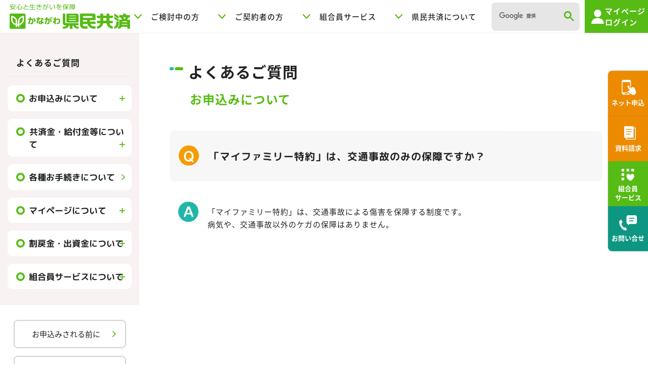

--- FILE ---
content_type: text/html; charset=UTF-8
request_url: https://www.kenminkyosai.or.jp/qa/article.php?id=135
body_size: 38391
content:
<!DOCTYPE html>
<html lang="ja">
<head>
<!-- Google Tag Manager -->
<script>(function(w,d,s,l,i){w[l]=w[l]||[];w[l].push({'gtm.start':
new Date().getTime(),event:'gtm.js'});var f=d.getElementsByTagName(s)[0],
j=d.createElement(s),dl=l!='dataLayer'?'&l='+l:'';j.async=true;j.src=
'https://www.googletagmanager.com/gtm.js?id='+i+dl;f.parentNode.insertBefore(j,f);
})(window,document,'script','dataLayer','GTM-5FR7B7');</script>
<!-- End Google Tag Manager -->
<meta charset="UTF-8">
<title>マイファミリー特約について｜神奈川県民共済生活協同組合</title>
<meta name="description" content="Q.「マイファミリー特約」は、交通事故のみの保障ですか？A.「マイファミリー特約」は、交通事故による傷害を保障する制度です。病気や、交通事故以外のケガの保障はありません。">
<meta name="keywords" content="マイファミリー特約">
<meta http-equiv="X-UA-Compatible" content="IE=edge">
<meta name="viewport" content="width=device-width,initial-scale=1.0">
<meta name="format-detection" content="telephone=no">
<link rel="canonical" href="https://www.kenminkyosai.or.jp/qa/article.php?id=135">
<!--favicon-->
<link rel="shortcut icon" href="https://www.kenminkyosai.or.jp/common/img/favicon.ico">
<link rel="icon" href="https://www.kenminkyosai.or.jp/common/img/favicon.ico">
<!--/favicon-->
<link rel="apple-touch-icon" href="https://www.kenminkyosai.or.jp/common/img/touch-icon-iphone.png">
<!-- common -->
<link href="https://www.kenminkyosai.or.jp/common/css/base.css" rel="stylesheet" type="text/css" media="all">
<link href="https://www.kenminkyosai.or.jp/common/css/template.css" rel="stylesheet" type="text/css" media="all">
<script src="https://www.kenminkyosai.or.jp/common/js/jquery-3.7.1.min.js"></script>
<script src="https://www.kenminkyosai.or.jp/common/js/jquery.matchHeight.js"></script>
<script src="https://www.kenminkyosai.or.jp/common/js/fitie.js"></script>
<!--<![endif]-->
<link href="https://www.kenminkyosai.or.jp/common/css/notosansjapanese.css" rel="stylesheet" type="text/css" media="all">
<link href="https://fonts.googleapis.com/css2?family=M+PLUS+Rounded+1c:wght@100;300;400;500;700;800;900&display=swap" rel="stylesheet">
<link href="https://fonts.googleapis.com/css2?family=Roboto:ital,wght@0,100;0,300;0,400;0,500;0,700;0,900;1,100;1,300;1,400;1,500;1,700;1,900&display=swap" rel="stylesheet">
<link href="https://fonts.googleapis.com/earlyaccess/roundedmplus1c.css" rel="stylesheet">
<!--<script src="https://www.kenminkyosai.or.jp/common/js/ga.js"></script>-->
<!-- / common --><!-- local -->
<link href="https://www.kenminkyosai.or.jp/common/css/page.css" rel="stylesheet" type="text/css" media="all">
<link href="https://www.kenminkyosai.or.jp/qa/common/css/qa.css" rel="stylesheet" type="text/css" media="all">
<script src="../common/js/lightbox/js/lightbox.js" charset="utf-8"></script>
<link rel="stylesheet" href="../common/js/lightbox/css/lightbox.css" type="text/css" media="all">
<!-- / local -->
</head>

<body itemscope itemtype="https://schema.org/WebPage">
	<!-- header -->
	<!-- Google Tag Manager -->
<noscript>
<iframe src="//www.googletagmanager.com/ns.html?id=GTM-5FR7B7" height="0" width="0" style="display:none;visibility:hidden"></iframe>
</noscript>
<!-- End Google Tag Manager --><script src="https://www.kenminkyosai.or.jp/common/js/common-it.js"></script>
<header>
	<div class="head_cont">
		<div class="h_cont">
							<div class="logo"><a href="https://www.kenminkyosai.or.jp/"><img src="https://www.kenminkyosai.or.jp/common/img/logo.svg" alt="かながわ県民共済"></a></div>
						<div class="h-menu_area">
				<div class="h_menu">
					<ul>
						<li class="na"><span><span>ご検討中の方</span></span> 
							<!---->
							<nav>
								<div class="mega-menu">
									<span class="m-close"></span>
									<h4>ご検討中の方</h4>
									<div class="m-menu_cont">
										<div class="menu-l">
											<ul class="in-btn">
												<li>
													<a class="kdbtn2 bt-lineup" href="https://www.kenminkyosai.or.jp/safe/lineup/"><span>保障ラインナップ</span></a>
												</li>
												<li>
													<a class="kdmrbtn b-simu" href="https://www.kenminkyosai.or.jp/simulation/"><span>かんたん<br>シミュレーション</span></a>
												</li>
											</ul>
											<div class="in-menu-f">
												<ul class="in-menu">
													<li><a href="https://www.kenminkyosai.or.jp/safe/help/family.php"><span>家族構成から選ぶ</span></a></li>
													<li><a href="https://www.kenminkyosai.or.jp/about/tokuchou.php"><span>県民共済の特長</span></a></li>
												</ul>
												<ul class="in-menu">
													<li><a href="https://www.kenminkyosai.or.jp/uketsuke/"><span>お近くの窓口</span></a></li>
													<li><a href="https://www.kenminkyosai.or.jp/visit/"><span>訪問相談/相談会</span></a></li>
													<li><a href="https://www.kenminkyosai.or.jp/online/"><span>オンライン共済相談</span></a></li>
												</ul>
												<ul class="in-menu">
													<li><a href="https://www.kenminkyosai.or.jp/safe/standard.php"><span>ご契約のしおり（定型約款）</span></a></li>
													<li><a href="https://www.kenminkyosai.or.jp/qa/"><span>よくあるご質問</span></a></li>
													<li><a href="https://www.kenminkyosai.or.jp/inquiry/"><span>お問い合せ</span></a></li>
												</ul>
											</div>
										</div>
										<div class="menu-r">
											<div class="btn-box">
												<a class="kdmrbtn b-net" href="https://www.kenminkyosai.or.jp/net.php"><span>ネットでお申込み</span></a>
												<a class="kdmrbtn b-siryo" href="https://www.kenminkyosai.or.jp/siryou.php"><span>資料請求</span></a>
											</div>
											<ul class="in-menu">
												<li><a href="https://www.kenminkyosai.or.jp/safe/lineup/pre/"><span>お申込みの前に</span></a></li>
											</ul>												
										</div>
									</div>
								</div>
							</nav>
							<!--/--> 
						</li>
						<li class="na"><span><span>ご契約者の方</span></span> 
							<!---->
							<nav>
								<div class="mega-menu">
									<span class="m-close"></span>
									<h4><a href="https://www.kenminkyosai.or.jp/safe/tetsuzuki/">ご契約者の方トップ</a></h4>
									<div class="m-menu_cont">
										<div class="menu-l">
											<ul class="in-btn">
												<li>
													<a class="kdbtn bt-seikyu" href="https://www.kenminkyosai.or.jp/safe/seikyu/"><span>ご請求手続き</span></a>
												</li>
												<li>
													<a class="kdbtn bt-kanyu" href="https://www.kenminkyosai.or.jp/safe/tetsuzuki/#tetsuzuki-kanyu"><span>ご加入・各種手続き</span></a>
												</li>
											</ul>
											<div class="in-menu-f li-2">
												<ul class="in-menu">
													<li><a href="https://www.kenminkyosai.or.jp/uketsuke/"><span>お近くの窓口</span></a></li>
													<li><a href="https://www.kenminkyosai.or.jp/online/"><span>オンライン共済相談</span></a></li>
												</ul>
												<ul class="in-menu">
													<li><a href="https://www.kenminkyosai.or.jp/safe/standard.php"><span>ご契約のしおり（定型約款）</span></a></li>
													<li><a href="https://www.kenminkyosai.or.jp/qa/"><span>よくあるご質問</span></a></li>
													<li><a href="https://www.kenminkyosai.or.jp/inquiry/"><span>お問い合せ</span></a></li>
												</ul>
											</div>
										</div>
										<div class="menu-r">
											<div class="btn-box">
												<a class="kdmrbtn b-login" href="https://mypage.kenminkyosai.or.jp/login/" target="_blank"><span>マイページログイン</span></a>
												<a class="kdmrbtn b-join" href="https://mypage.kenminkyosai.or.jp/user/add/" target="_blank"><span>マイページ新規登録</span></a>
											</div>
											<ul class="in-menu">
												<li><a href="https://www.kenminkyosai.or.jp/mypage/"><span>マイページでできること</span></a></li>
											</ul>												
										</div>
									</div>
								</div>
							</nav>
							<!--/--> 
						</li>
						<li class="na"><span><span>組合員サービス</span></span> 
							<!---->
							<nav>
								<div class="mega-menu">
									<span class="m-close"></span>
									<h4><a href="https://www.kenminkyosai.or.jp/life/">組合員サービストップ</a></h4>
									<div class="m-menu_cont">
										<div class="menu-l">
											<div class="in-menu-f li-4">
												<ul class="in-menu">
													<li><a href="https://www.kenminkyosai.or.jp/ikiikievent/"><span>いきいきイベント</span></a></li>
													<li><a href="https://www.kenminkyosai.or.jp/life/mahjong/"><span>健康麻雀教室</span></a></li>
													<li><a href="https://wakaba.kenminkyosai.or.jp/life/" target="_blank"><span>わかばカード</span></a></li>
												</ul>
												<ul class="in-menu">
													<li><a href="https://www.kenminkyosai.or.jp/life/cinema/"><span>シネマホール</span></a></li>
													<li><a href="https://www.kenminkyosai.or.jp/life/yose/"><span>シネマホール寄席</span></a></li>
													<li><a href="https://www.kenminkyosai.or.jp/miraihall/"><span>みらいホール</span></a></li>
												</ul>
												<ul class="in-menu">
													<li><a href="https://www.kenminkyosai.or.jp/life/flare/"><span>セミナー・親子講座</span></a></li>
													<li><a href="https://www.kenminkyosai-ms.co.jp/merveille/" target="_blank"><span>パーティ会場メルヴェーユ</span></a></li>
													<li><a href="https://www.kenminkyosai-ms.co.jp/cafe/ondine.html" target="_blank"><span>cafeオンディーヌ</span></a></li>
												</ul>
												<ul class="in-menu">
													<li><a href="https://www.kenminkyosai-ms.co.jp/ryokuju-sanso/" target="_blank"><span>温泉宿 箱根 緑樹山荘</span></a></li>
													<li><a href="https://www.kenminkyosai.or.jp/insurance-agent/"><span>保険商品のご案内</span></a></li>
												</ul>
											</div>
											
											<ul class="in-menu">
												<li><a href="https://www.kenminkyosai.or.jp/inquiry/service.php"><span>お問い合せ</span></a></li>
											</ul>
										</div>
									</div>
								</div>
							</nav>
							<!--/--> 
						</li>
						<li class="na"><span><span>県民共済について</span></span> 
							<!---->
							<nav>
								<div class="mega-menu">
									<span class="m-close"></span>
									<h4><a href="https://www.kenminkyosai.or.jp/about/">県民共済についてトップ</a></h4>
									<div class="m-menu_cont">
										<div class="menu-l">
											<div class="in-menu-f li-4">
												<ul class="in-menu">
													<li><a href="https://www.kenminkyosai.or.jp/about/tokuchou.php"><span>県民共済の特長</span></a></li>
													<li><a href="https://www.kenminkyosai.or.jp/about/organization.php"><span>県民共済の概要・沿革</span></a></li>
												</ul>
												<ul class="in-menu">
													<li><a href="https://www.kenminkyosai.or.jp/about/jigyo.php"><span>事業の概況</span></a></li>
													<li><a href="https://www.kenminkyosai.or.jp/about/haitou.php"><span>割戻率・割戻金</span></a></li>
												</ul>
												<ul class="in-menu">
													<li><a href="https://www.kenminkyosai.or.jp/about/sdgs.php"><span>SDGsへの取り組み</span></a></li>
													<li><a href="https://www.kenminkyosai.or.jp/about/csr.php"><span>社会的取り組み</span></a></li>
												</ul>
												<ul class="in-menu">
													<li><a href="https://www.kenminkyosai.or.jp/about/cases.php"><span>みなさまのご意見に対する取り組み</span></a></li>
												</ul>
											</div>
											
											<ul class="in-menu">
												<li><a href="https://www.kenminkyosai.or.jp/qa/"><span>よくあるご質問</span></a></li>
												<li><a href="https://www.kenminkyosai.or.jp/inquiry/"><span>お問い合せ</span></a></li>
											</ul>
										</div>
									</div>
								</div>
							</nav>
							<!--/--> 
						</li>
					</ul>
				</div>
				<div class="g-search">
					<div class="search">
					<!--サイト内検索--> 
					<script>
					(function() {
					var cx = '004599799383651365687:bmlkoyxfily';
					var gcse = document.createElement('script');
					gcse.type = 'text/javascript';
					gcse.async = true;
					gcse.src = 'https://cse.google.com/cse.js?cx=' + cx;
					var s = document.getElementsByTagName('script')[0];
					s.parentNode.insertBefore(gcse, s);
					})();
					</script>
					<gcse:searchbox-only></gcse:searchbox-only>
					<!--/サイト内検索-->
					</div>
				</div>
				<a class="m-login" href="https://mypage.kenminkyosai.or.jp/login/" target="_blank"><span>マイページ<br>ログイン</span></a>
				
				<div class="btn_menu">
					<div class="menu-trigger"> <span></span> <span></span> <span></span></div>
					<span class="txt"></span>
				</div>

			</div>
		</div>
		<div id="sp-menu-area">
			<div id="sp-menu">
				<div class="g-search">
					<div class="search">
					<!--サイト内検索--> 
					<script>
					(function() {
					var cx = '004599799383651365687:bmlkoyxfily';
					var gcse = document.createElement('script');
					gcse.type = 'text/javascript';
					gcse.async = true;
					gcse.src = 'https://cse.google.com/cse.js?cx=' + cx;
					var s = document.getElementsByTagName('script')[0];
					s.parentNode.insertBefore(gcse, s);
					})();
					</script>
					<gcse:searchbox-only></gcse:searchbox-only>
					<!--/サイト内検索-->
					</div>
				</div>
				<div class="sp_menu">
					<ul>
						<li><span>ご検討中の方</span>
							<nav>
								<div class="mega-menu">
									<div class="m-menu_cont">
										<div class="menu-l">
											<ul class="in-btn">
												<li>
													<a class="kdbtn2 bt-lineup" href="https://www.kenminkyosai.or.jp/safe/lineup/"><span>保障ラインナップ</span></a>
												</li>
												<li>
													<a class="kdmrbtn b-simu" href="https://www.kenminkyosai.or.jp/simulation/"><span>かんたん<br>シミュレーション</span></a>
												</li>
											</ul>
											<ul class="in-menu">
												<li><a href="https://www.kenminkyosai.or.jp/safe/help/family.php"><span>家族構成から選ぶ</span></a></li>
												<li><a href="https://www.kenminkyosai.or.jp/about/tokuchou.php"><span>県民共済の特長</span></a></li>
												<li><a href="https://www.kenminkyosai.or.jp/uketsuke/"><span>お近くの窓口</span></a></li>
												<li><a href="https://www.kenminkyosai.or.jp/visit/"><span>訪問相談/相談会</span></a></li>
												<li><a href="https://www.kenminkyosai.or.jp/online/"><span>オンライン共済相談</span></a></li>
												<li><a href="https://www.kenminkyosai.or.jp/safe/standard.php"><span>ご契約のしおり（定型約款）</span></a></li>
												<li><a href="https://www.kenminkyosai.or.jp/qa/"><span>よくあるご質問</span></a></li>
												<li><a href="https://www.kenminkyosai.or.jp/inquiry/"><span>お問い合せ</span></a></li>
											</ul>
										</div>
										<div class="menu-r">
											<div class="btn-box">
												<a class="kdmrbtn b-net" href="https://www.kenminkyosai.or.jp/net.php"><span>ネットでお申込み</span></a>
												<a class="kdmrbtn b-siryo" href="https://www.kenminkyosai.or.jp/siryou.php"><span>資料請求</span></a>
											</div>
											<ul class="in-menu">
												<li><a href="https://www.kenminkyosai.or.jp/safe/lineup/pre/"><span>お申込みの前に</span></a></li>
											</ul>
										</div>
									</div>
								</div>
							</nav>
						</li>
						<li><span>ご契約者の方</span>
							<nav>
								<div class="mega-menu">
									<div class="m-menu_cont">
										<div class="menu-l">
											<ul class="in-menu">
												<li><a href="https://www.kenminkyosai.or.jp/safe/tetsuzuki/"><span>ご契約者の方トップ</span></a></li>
											</ul>
											<ul class="in-btn">
												<li>
													<a class="kdbtn bt-seikyu" href="https://www.kenminkyosai.or.jp/safe/seikyu/"><span>ご請求手続き</span></a>
												</li>
												<li>
													<a class="kdbtn bt-kanyu" href="https://www.kenminkyosai.or.jp/safe/tetsuzuki/#tetsuzuki-kanyu"><span>ご加入・各種手続き</span></a>
												</li>
											</ul>
											<ul class="in-menu">
													<li><a href="https://www.kenminkyosai.or.jp/uketsuke/"><span>お近くの窓口</span></a></li>
													<li><a href="https://www.kenminkyosai.or.jp/online/"><span>オンライン共済相談</span></a></li>
													<li><a href="https://www.kenminkyosai.or.jp/safe/standard.php"><span>ご契約のしおり（定型約款）</span></a></li>
													<li><a href="https://www.kenminkyosai.or.jp/qa/"><span>よくあるご質問</span></a></li>
													<li><a href="https://www.kenminkyosai.or.jp/inquiry/"><span>お問い合せ</span></a></li>
												</ul>
										</div>
										<div class="menu-r">
											<div class="btn-box">
												<a class="kdmrbtn b-login" href="https://mypage.kenminkyosai.or.jp/login/" target="_blank"><span>マイページログイン</span></a>
												<a class="kdmrbtn b-join" href="https://mypage.kenminkyosai.or.jp/user/add/" target="_blank"><span>マイページ新規登録</span></a>
											</div>
											<ul class="in-menu">
												<li><a href="https://www.kenminkyosai.or.jp/mypage/"><span>マイページでできること</span></a></li>
											</ul>
										</div>
									</div>
								</div>
							</nav>
						</li>
						<li><span>組合員サービス</span>
							<nav>
								<div class="mega-menu">
									<div class="m-menu_cont">
										<div class="menu-l">
											<ul class="in-menu">
												<li><a href="https://www.kenminkyosai.or.jp/life/">組合員サービストップ</a></li>
											</ul>
											<ul class="in-menu">
												<li><a href="https://www.kenminkyosai.or.jp/ikiikievent/"><span>いきいきイベント</span></a></li>
												<li><a href="https://www.kenminkyosai.or.jp/life/mahjong/"><span>健康麻雀教室</span></a></li>
												<li><a href="https://wakaba.kenminkyosai.or.jp/life/" target="_blank"><span>わかばカード</span></a></li>
												<li><a href="https://www.kenminkyosai.or.jp/life/cinema/"><span>シネマホール</span></a></li>
												<li><a href="https://www.kenminkyosai.or.jp/life/yose/"><span>シネマホール寄席</span></a></li>
												<li><a href="https://www.kenminkyosai.or.jp/miraihall/"><span>みらいホール</span></a></li>
												<li><a href="https://www.kenminkyosai.or.jp/life/flare/"><span>セミナー・親子講座</span></a></li>
												<li><a href="https://www.kenminkyosai-ms.co.jp/merveille/" target="_blank"><span>パーティ会場メルヴェーユ</span></a></li>
												<li><a href="https://www.kenminkyosai-ms.co.jp/cafe/ondine.html" target="_blank"><span>cafeオンディーヌ</span></a></li>
												<li><a href="https://www.kenminkyosai-ms.co.jp/ryokuju-sanso/" target="_blank"><span>温泉宿 箱根 緑樹山荘</span></a></li>
												<li><a href="https://www.kenminkyosai.or.jp/insurance-agent/"><span>保険商品のご案内</span></a></li>
											</ul>
											<ul class="in-menu">
												<li><a href="https://www.kenminkyosai.or.jp/inquiry/service.php"><span>お問い合せ</span></a></li>
											</ul>
										</div>
									</div>
								</div>
							</nav>
						</li>
						<li><span>県民共済について</span>
							<nav>
								<div class="mega-menu">
									<div class="m-menu_cont">
										<div class="menu-l">
											<ul class="in-menu">
												<li><a href="https://www.kenminkyosai.or.jp/about/">県民共済についてトップ</a></li>
											</ul>
											<ul class="in-menu">
												<li><a href="https://www.kenminkyosai.or.jp/about/tokuchou.php"><span>県民共済の特長</span></a></li>
												<li><a href="https://www.kenminkyosai.or.jp/about/organization.php"><span>県民共済の概要・沿革</span></a></li>
												<li><a href="https://www.kenminkyosai.or.jp/about/jigyo.php"><span>事業の概況</span></a></li>
												<li><a href="https://www.kenminkyosai.or.jp/about/haitou.php"><span>割戻率・割戻金</span></a></li>
												<li><a href="https://www.kenminkyosai.or.jp/about/sdgs.php"><span>SDGsへの取り組み</span></a></li>
												<li><a href="https://www.kenminkyosai.or.jp/about/csr.php"><span>社会的取り組み</span></a></li>
												<li><a href="https://www.kenminkyosai.or.jp/about/cases.php"><span>みなさまのご意見に対する取り組み</span></a></li>
											</ul>
											<ul class="in-menu">
												<li><a href="https://www.kenminkyosai.or.jp/qa/"><span>よくあるご質問</span></a></li>
												<li><a href="https://www.kenminkyosai.or.jp/inquiry/"><span>お問い合せ</span></a></li>
											</ul>
										</div>
									</div>
								</div>
							</nav>
						</li>
					</ul>
				</div>
				<div class="sp_close"><span><span>閉じる</span></span></div>
			</div>
		</div>
		<!--/#sp-menu-area-->
	</div>
</header>
<!-- /#header -->
<div id="overlay"><!-- class="overlay-on"--></div>
	<div id="page-navigation"><!-- style="display: none;" 後で-->
<nav>
	<ul>
		<li><a class="net" href="https://www.kenminkyosai.or.jp/net.php"><span>ネット申込</span></a></li>
		<li><a class="siryo" href="https://www.kenminkyosai.or.jp/siryou.php"><span>資料請求</span></a></li>
		<li><a class="life" href="https://www.kenminkyosai.or.jp/life/"><span>組合員<br class="tabnone">サービス</span></a></li>
		<li><a class="contact" href="https://www.kenminkyosai.or.jp/inquiry/"><span>お問い合せ</span></a></li>
	</ul>
</nav>
</div>	<!-- /header -->
	<!-- #contents -->
	<div id="contents">
		<div class="contents-column-area">
			<nav id="side_area">
				<!--ご検討中の方-->
<div class="side-area-cont">
	<div class="menu-side menu-bg-g">
		<span class="h_side_title"><a href="https://www.kenminkyosai.or.jp/qa/">よくあるご質問</a></span>
		<div class="menu-accor">
			<span class="cir-accor"><span>お申込みについて</span></span>
			<ul class="sub">
				<li><a href="https://www.kenminkyosai.or.jp/qa/application/#application01">お申込み全般について</a></li>
				<li><a href="https://www.kenminkyosai.or.jp/qa/application/#application02">告知について</a></li>
				<li><a href="https://www.kenminkyosai.or.jp/qa/application/#application03">引受条件について</a></li>
				<li><a href="https://www.kenminkyosai.or.jp/qa/application/#application04">かながわ県民共済について</a></li>
			</ul>
		</div>
		<div class="menu-accor">
			<span class="cir-accor"><span>共済金・給付金等について</span></span>
			<ul class="sub">
				<li><a href="https://www.kenminkyosai.or.jp/qa/payment/#payment01">ご請求手続きについて</a></li>
				<li><a href="https://www.kenminkyosai.or.jp/qa/payment/#payment02">死亡のご請求について</a></li>
				<li><a href="https://www.kenminkyosai.or.jp/qa/payment/#payment03">交通事故・不慮の事故のご請求について</a></li>
				<li><a href="https://www.kenminkyosai.or.jp/qa/payment/#payment04">高度障害・障害のご請求について</a></li>
				<li><a href="https://www.kenminkyosai.or.jp/qa/payment/#payment05">入院のご請求について</a></li>
				<li><a href="https://www.kenminkyosai.or.jp/qa/payment/#payment06">手術のご請求について</a></li>
				<li><a href="https://www.kenminkyosai.or.jp/qa/payment/#payment07">通院のご請求について</a></li>
				<li><a href="https://www.kenminkyosai.or.jp/qa/payment/#payment08">新型コロナウイルス感染症によるご請求について</a></li>
				 <li><a href="https://www.kenminkyosai.or.jp/qa/payment/#payment09">その他給付金のご請求について</a></li>
				 <li><a href="https://www.kenminkyosai.or.jp/qa/payment/#payment10">共済金等にかかる税金について</a></li>
			</ul>
		</div>
		<div class="menu-accor">
			<a href="https://www.kenminkyosai.or.jp/qa/procedure/" class="cir-arrow"><span>各種お手続きについて</span></a>
		</div>
		<div class="menu-accor">
			<span class="cir-accor"><span>マイページについて</span></span>
			<ul class="sub">
				<li><a href="https://www.kenminkyosai.or.jp/qa/mypage/#mypage01">ご利用について</a></li>
				<li><a href="https://www.kenminkyosai.or.jp/qa/mypage/#mypage02">ID/パスワードについて</a></li>
				<li><a href="https://www.kenminkyosai.or.jp/qa/mypage/#mypage03">お手続きについて</a></li>
			</ul>
		</div>
		<div class="menu-accor">
			<span class="cir-accor"><span>割戻金・出資金について</span></span>
			<ul class="sub">
				<li><a href="https://www.kenminkyosai.or.jp/qa/refund/#refund01">割戻金・出資金について</a></li>
				<li><a href="https://www.kenminkyosai.or.jp/qa/refund/#refund02">決算のお知らせについて</a></li>
			</ul>
		</div>
		<div class="menu-accor">
			<span class="cir-accor"><span>組合員サービスについて</span></span>
			<ul class="sub">
				<li><a href="https://www.kenminkyosai.or.jp/qa/life/#life01">アプリについて</a></li>
			</ul>
		</div>
	</div>
	<!--./menu-side-->
	
	<div class="in-btn">
		<a href="https://www.kenminkyosai.or.jp/safe/lineup/pre/" class="btn-g-arrow2"><span>お申込みされる前に</span></a>
		<a href="https://www.kenminkyosai.or.jp/about/" class="btn-g-arrow2"><span>県民共済について</span></a>
	</div>
		
</div>
<!--/ご検討中の方--> 			</nav>
			<!-- /#side_area-->
			<div id="contents_main">
				<div class="main-area-cont">
					<div class="main-in-cont">
						<div class="h1_title"><span>よくあるご質問</span>
							<b class="h_lg_title">お申込みについて</b>
						</div>
						<div class="qa-area">
							<!--question ここから-->
							<section class="question">
								<h1 class="q-midashi"><span class="q">「マイファミリー特約」は、交通事故のみの保障ですか？</span></h1>
								<div class="answer">
									<p>「マイファミリー特約」は、交通事故による傷害を保障する制度です。<br>
病気や、交通事故以外のケガの保障はありません。</p>								</div>	
							</section>
							<!--./question ここまで-->
						</div>
						<!--./qa-area-->
					</div>
					<!-- /.main-in-cont-->
				</div>
				<!-- /.main-area-cont-->
			</div>
			<!-- /#contents_main-->
		</div>
		<!--/.contents-column-area-->
		<div class="topic_path" itemscope="" itemtype="http://schema.org/BreadcrumbList">
			<ul class="">
				<li itemprop="itemListElement" itemscope="" itemtype="http://schema.org/ListItem"> <a itemprop="item" href="https://www.kenminkyosai.or.jp/"><span itemprop="name">県民共済トップページ</span></a>
					<meta itemprop="position" content="1">
				</li>
				<li itemprop="itemListElement" itemscope="" itemtype="http://schema.org/ListItem"> <a itemprop="item" href="https://www.kenminkyosai.or.jp/qa/"><span itemprop="name">よくあるご質問</span></a>
					<meta itemprop="position" content="2">
				</li>
				<li itemprop="itemListElement" itemscope="" itemtype="http://schema.org/ListItem"> <a itemprop="item" href="https://www.kenminkyosai.or.jp/qa/application/"><span itemprop="name">お申込みについて</span></a>
					<meta itemprop="position" content="3">
				</li>
				<li itemprop="itemListElement" itemscope="" itemtype="http://schema.org/ListItem"> <span itemprop="name">「マイファミリー特約」は、交通事故のみの保障ですか？</span>
					<meta itemprop="position" content="4">
				</li>
			</ul>
		</div>
	</div>
	<!-- /#contents -->
	<!-- footer -->
	<section class="f-sitemap">
	<div class="sns_box">
		<ul class="sns">
			<li><a href="https://www.instagram.com/kenminkyosai/" target="_blank"><img src="https://www.kenminkyosai.or.jp/common/img/icon/ic-insta.svg" alt="Instagram"></a></li>
			<li><a href="https://www.facebook.com/kenminkyosai/" target="_blank"><img src="https://www.kenminkyosai.or.jp/common/img/icon/ic-fb.svg" alt="Facebook"></a></li>
			<li><a href="https://x.com/_kenminkyosai/" target="_blank"><img src="https://www.kenminkyosai.or.jp/common/img/icon/ic-x.svg" alt="X"></a></li>
			<li><a href="https://www.youtube.com/@KanagawaKenminkyosai" target="_blank"><img src="https://www.kenminkyosai.or.jp/common/img/icon/ic-youtube.svg" alt="Youtube"></a></li>
		</ul>
	</div>
	<div class="sitemap_box">
		<div class="map-box">
			<ul>
				<li><span class="midashi"><b>主制度</b></span></li>
				<li class="sub"><ul>
					<li><a href="https://www.kenminkyosai.or.jp/safe/lineup/kagayaki/">県民共済かがやき</a></li>
					<li><a href="https://www.kenminkyosai.or.jp/safe/lineup/shuseido/">県民共済活き生き</a></li>
					<li><a href="https://www.kenminkyosai.or.jp/safe/lineup/newkodomo/">県民共済新こども</a></li>
				</ul></li>
			</ul>
			<ul>
				<li><span class="midashi"><b>特約</b></span></li>
				<li class="sub"><ul>
					<li><a href="https://www.kenminkyosai.or.jp/safe/lineup/3tokuyaku/">三大疾病特約</a></li>
					<li><a href="https://www.kenminkyosai.or.jp/safe/lineup/jtokuyaku/">女性応援医療特約</a></li>
					<li><a href="https://www.kenminkyosai.or.jp/safe/lineup/seimei/">生命特約</a></li>
					<li><a href="https://www.kenminkyosai.or.jp/safe/lineup/nyuin_tokuyaku/">入院特約</a></li>
					<li><a href="https://www.kenminkyosai.or.jp/safe/lineup/knyutoku/">こども医療特約</a></li>
					<li><a href="https://www.kenminkyosai.or.jp/safe/lineup/family/">マイファミリー特約</a></li>
				</ul></li>
			</ul>
		</div>
		<div class="map-box">
			<ul>
				<li><span class="midashi"><b>ご検討中の方</b></span></li>
				<li class="sub"><ul>
					<li><a href="https://www.kenminkyosai.or.jp/safe/lineup/">保障ラインナップ</a></li>
					<li><a href="https://www.kenminkyosai.or.jp/simulation/">かんたんシミュレーション</a></li>
					<li><a href="https://www.kenminkyosai.or.jp/safe/help/family.php">家族構成から選ぶ</a></li>
					<li><a href="https://www.kenminkyosai.or.jp/safe/lineup/pre/">お申込みの前に</a></li>
					<li><a href="https://www.kenminkyosai.or.jp/net.php">ネット申込</a></li>
					<li><a href="https://www.kenminkyosai.or.jp/siryou.php">資料請求</a></li>
				</ul></li>
			</ul>
			<ul>
				<li><span class="midashi"><a href="https://www.kenminkyosai.or.jp/safe/tetsuzuki/" class="tabnone"><b>ご契約者の方</b></a><b class="tabblock">ご契約者の方</b></span></li>
				<li class="sub"><ul>
					<li class="tabblock"><a href="https://www.kenminkyosai.or.jp/safe/tetsuzuki/">ご契約者の方トップ</a></li>
					<li><a href="https://www.kenminkyosai.or.jp/safe/seikyu/">ご請求手続き</a></li>
					<li><a href="https://www.kenminkyosai.or.jp/safe/tetsuzuki/#tetsuzuki-kanyu">ご加入・各種手続き</a></li>
					<li><a href="https://mypage.kenminkyosai.or.jp/user/add/" target="_blank">マイページ新規登録</a></li>
					<li><a href="https://mypage.kenminkyosai.or.jp/login/" target="_blank">マイページログイン</a></li>
				</ul></li>
			</ul>
		</div>
		<div class="map-box">
			<ul>
				<li><span class="midashi"><a href="https://www.kenminkyosai.or.jp/life/" class="tabnone"><b>組合員サービス</b></a><b class="tabblock">組合員サービス</b></span></li>
				<li class="sub"><ul>
					<li class="tabblock"><a href="https://www.kenminkyosai.or.jp/life/">組合員サービストップ</a></li>
					<li><a href="https://www.kenminkyosai.or.jp/ikiikievent/">いきいきイベント</a></li>
					<li><a href="https://www.kenminkyosai.or.jp/life/mahjong/">健康麻雀教室</a></li>
					<li><a href="https://wakaba.kenminkyosai.or.jp/life/" target="_blank">わかばカード</a></li>
					<li><a href="https://www.kenminkyosai.or.jp/life/cinema/">シネマホール</a></li>
					<li><a href="https://www.kenminkyosai.or.jp/life/yose/">シネマホール寄席</a></li>
					<li><a href="https://www.kenminkyosai.or.jp/miraihall/">みらいホール</a></li>
					<li><a href="https://www.kenminkyosai.or.jp/life/flare/">セミナー・親子講座</a></li>
					<li><a href="https://www.kenminkyosai-ms.co.jp/merveille/" target="_blank">パーティ会場メルヴェーユ</a></li>
					<li><a href="https://www.kenminkyosai-ms.co.jp/cafe/ondine.html" target="_blank">cafeオンディーヌ</a></li>
					<li><a href="https://www.kenminkyosai-ms.co.jp/ryokuju-sanso/" target="_blank">温泉宿 箱根 緑樹山荘</a></li>
					<li><a href="https://www.kenminkyosai.or.jp/insurance-agent/">保険商品のご案内</a></li>
				</ul></li>
			</ul>
		</div>
		<div class="map-box">
			<ul>
				<li><span class="midashi"><a href="https://www.kenminkyosai.or.jp/about/" class="tabnone"><b>県民共済について</b></a><b class="tabblock">県民共済について</b></span></li>
				<li class="sub"><ul>
					<li class="tabblock"><a href="https://www.kenminkyosai.or.jp/about/">県民共済についてトップ</a></li>
					<li><a href="https://www.kenminkyosai.or.jp/about/tokuchou.php">県民共済の特長</a></li>
					<li><a href="https://www.kenminkyosai.or.jp/about/organization.php">県民共済の概要・沿革</a></li>
					<li><a href="https://www.kenminkyosai.or.jp/about/jigyo.php">事業の概況</a></li>
					<li><a href="https://www.kenminkyosai.or.jp/about/haitou.php">割戻率・割戻金</a></li>
					<li><a href="https://www.kenminkyosai.or.jp/about/sdgs.php">SDGsへの取り組み</a></li>
					<li><a href="https://www.kenminkyosai.or.jp/about/csr.php">社会的取り組み</a></li>
					<li><a href="https://www.kenminkyosai.or.jp/about/cases.php">みなさまのご意見に対する取り組み</a></li>
				</ul></li>
			</ul>
		</div>
		<div class="map-box">
			<ul>
				<li class="sub2"><ul>
					<li><a href="https://www.kenminkyosai.or.jp/uketsuke/">お近くの窓口</a></li>
					<li><a href="https://www.kenminkyosai.or.jp/visit/">訪問相談/相談会</a></li>
					<li><a href="https://www.kenminkyosai.or.jp/online/">オンライン共済相談</a></li>
                    <li><a href="https://www.kenminkyosai.or.jp/safe/kanyu/pamph.php">資料設置場所</a></li>
					<li><a href="https://www.kenminkyosai.or.jp/safe/standard.php">ご契約のしおり（定型約款）</a></li>
					<li><a href="https://www.kenminkyosai.or.jp/qa/">よくあるご質問</a></li>
					<li><a href="https://www.kenminkyosai.or.jp/inquiry/">お問い合せ</a></li>
					<li><a href="https://www.kenminkyosai.or.jp/sitemap/">サイトマップ</a></li>
				</ul></li>
			</ul>
		</div>
	</div>
</section>	<div id="page-top"></div>
<footer>
	<div class="f-cont">
		<div class="f-menu">
			<ul class="sns">
				<li><a href="https://www.instagram.com/kenminkyosai/" target="_blank"><img src="https://www.kenminkyosai.or.jp/common/img/icon/ic-insta.svg" alt="Instagram"></a></li>
				<li><a href="https://www.facebook.com/kenminkyosai/" target="_blank"><img src="https://www.kenminkyosai.or.jp/common/img/icon/ic-fb.svg" alt="Facebook"></a></li>
				<li><a href="https://x.com/_kenminkyosai/" target="_blank"><img src="https://www.kenminkyosai.or.jp/common/img/icon/ic-x.svg" alt="X"></a></li>
				<li><a href="https://www.youtube.com/@KanagawaKenminkyosai" target="_blank"><img src="https://www.kenminkyosai.or.jp/common/img/icon/ic-youtube.svg" alt="Youtube"></a></li>
			</ul>
			<div class="f-link"><p><a href="https://www.kenminkyosai.or.jp/kanyu.php">勧誘方針</a><a href="https://www.kenminkyosai.or.jp/personal.php">個人情報保護方針</a><a href="https://www.kenminkyosai.or.jp/privacy.php">個人情報の取扱い方法</a><a href="https://www.kenminkyosai.or.jp/hanshakai.php">反社会的勢力対応の基本方針</a><br><a href="https://www.kenminkyosai.or.jp/socialmedia.php">ソーシャルメディア利用規約</a><a href="https://www.kenminkyosai.or.jp/attention.php">当サイトご利用上の注意</a><a href="https://www.kenminkyosai.or.jp/kanyu_hoken.php">保険の勧誘方針</a><a href="https://www.kenminkyosai.or.jp/personal_hoken.php">保険代理業務に係る個人情報保護方針</a><a href="https://www.kenminkyosai.or.jp/policy_hoken.php">保険代理事業に係るお客さま本位の業務運営を実現するための基本方針</a><br><a href="https://www.kenminkyosai.or.jp/contract_change.php">契約内容等の変更に際しての「個人情報の取り扱い」のご案内</a></p></div>
		</div>
		<div class="address">
			<div class="logo"><img src="https://www.kenminkyosai.or.jp/common/img/logo.svg" alt="">
			<span>神奈川県民共済生活協同組合</span></div>
			<p>〒231-8418<br>
	横浜市中区桜木町1-1-8-2<br>
	県民共済プラザビル&lt;みなとみらい29街区&gt;</p>

		</div>
		<small class="copyright">&copy;1999 Kanagawa kenmin kyosai. All rights reserved.</small>
	</div>
</footer>
	<!-- /footer -->
	<script src="https://www.kenminkyosai.or.jp/common/js/page/pc_sidebar.js"></script>
	<script src="https://www.kenminkyosai.or.jp/qa/common/js/qa.js"></script>
	<script src="https://www.kenminkyosai.or.jp/common/js/script.js"></script>
<!--<script src="https://www.kenminkyosai.or.jp/common/js/innerlink.js"></script>-->

	<script type="text/javascript">
  (function () {
    var tagjs = document.createElement("script");
    var s = document.getElementsByTagName("script")[0];
    tagjs.async = true;
    tagjs.src = "//s.yjtag.jp/tag.js#site=pjiYQRO";
    s.parentNode.insertBefore(tagjs, s);
  }());
</script>
<noscript>
	<iframe src="//b.yjtag.jp/iframe?c=pjiYQRO" width="1" height="1" frameborder="0" scrolling="no" marginheight="0" marginwidth="0"></iframe>
</noscript>
</body>

</html>

--- FILE ---
content_type: text/css
request_url: https://www.kenminkyosai.or.jp/common/css/page.css
body_size: 28615
content:
@charset "utf-8";

/*ここでは
	第2階層以降のサイドバー付きページ
	などを記述します
*/


/* -----------------------------------------------
　Font Size
----------------------------------------------- */
.flarge {
	font-size:1.05em;
}
.flarge-x {
	font-size:1.2em;
}
.fsmall {
	font-size:0.85em;
}


#contents{}

.contents-column-area{/*2カラムページの外殻*/
	/*max-width: 1600px;*//*後で*/
	width: 100%;
	display: flex;
	display: -webkit-flex;
}

#side_area{
	width: 26%;
}
#side_area a.kdmrbtn{
	min-width: inherit;
}

#contents_main{
	width: 100%;
}

#side_area + #contents_main{
	width: 74%;
}

/*-----1カラム用--------------------------------------------------------*/
#contents_main.one-column{}
.one-column .main-area-cont{
}
@media (min-width: 1344px) { /* 1344px以上*/
	#contents_main.one-column .main-area-cont{
		width: 1080px;
		margin: 0 auto;
	}
}
@media screen and (max-width: 1280px) {
	#contents_main.one-column .main-area-cont{
		width: auto;
		margin: 0 90px;
	}
}
@media screen and (max-width: 990px) {
	#contents_main.one-column .main-area-cont{
		width: 98%;
		margin: 0 auto;
	}
}
@media screen and (max-width: 768px) {
	#contents_main.one-column .main-area-cont{
		width: auto;
	}
}


/*----補足的な文章----*/
.note{
	font-size: 1.4rem;
	line-height: 1.5;
	margin: 0;
	padding-top: 0.8em;
	letter-spacing: 0.5px;
	display: block;
}
.note2{
	font-size: 1.55rem;
	line-height: 1.5;
	padding-top: 0.4em;
	letter-spacing: 0.5px;
	display: block;
}

/*注釈*/
.note3{
	font-size: 1.2rem;
	line-height: 1.5;
	margin: 0;
	display: block;
	margin-bottom: 1rem;
}

.note-box{
	border: 1px solid #d1d1d1;
	padding: 2rem 1.1rem;
	box-sizing: border-box;
}

.note-box dl{
	font-size: 1.4rem;
}
.note-box dl dt{
	font-size: 1.5rem;
	margin-bottom: 0.5rem;
}
.note-box dl dd{
	padding-left: 6rem;
	line-height: 1.5;
}


@media screen and (max-width: 1600px) {
	#side_area + #contents_main{
		width: calc(100% - 340px);
		width: calc(100% - 21.5%);
	}
	
}
@media (min-width: 1280px) { /* 1280px以上*/
}
@media screen and (max-width: 990px) {
	#side_area + #contents_main{
		width: 100%;
	}
}
@media screen and (max-width: 768px) {
	.note{
		font-size: 1.15rem;
		padding-top: 1em;
	}
	.note2{
		font-size: 1.23rem;
	}
	/*注釈*/
	.note3{
		font-size: 1.1rem;
		margin-bottom: 0.5rem;
	}
	.note-box{
		width: 91%;
		margin: 0 auto 1rem;
		padding: 1.1rem 1.3rem;
	}
	.note-box dl{
		font-size: 1.15rem;
	}
	.note-box dl dt{
		font-size: 1.2rem;		
	}
	.note-box dl dd{
		padding-left: 0;
		line-height: 1.55;
	}
	
}
@media screen and (max-width: 768px) {
}
@media screen and (max-width: 414px) {
}
@media screen and (max-width: 375px) {

}


/* #side_area
--------------------------------------------------------*/

#side_area .side-area-cont{
	width: 340px;
	margin-left: auto;
	background: #FFF;
	height: 100%;
}

/*--- +背景色有---*/
.menu-bg-g{
	position: relative;
	background: #f9f2f2;
}
.menu-bg-g:before {
	content: "";
	display: inline-block;
	width: 50vw;
	height:100%;
	background: #f9f2f2;
	position: absolute;
	right: 0;
	top: 0;
	z-index: -2;
	}


.menu-lineup{
	/*background: #f9f2f2;*/
	padding: 3.2rem 1.5rem 1.7rem;
	margin-bottom: 0;
}


.menu-lineup .menu-shuseido{
	width: 88%;
	margin: 0 auto;
	padding-top: 1rem;
	padding-bottom: 1.5rem;
}

	.menu-shuseido ul{
		display: flex;
		display: -webkit-flex;
		flex-wrap: wrap;

		justify-content: space-between;
	}
	.menu-shuseido ul li{
		flex-basis: 48%;
		text-align: center;
		font-size: 1.6rem;
		margin-bottom: 1em;
	}

	.menu-shuseido ul li a{
		display: flex;
		display: -webkit-flex;
		justify-content: center;
		align-items: center;
		border: 3px solid #57bb15;
		font-weight: bold;
		padding: 0.7em 0;
		box-shadow: 0px 0px 3px 0px rgba(0,0,0,0.25);
		line-height: 1.43;
		color: #FFF;
	}
	.menu-shuseido ul li a:hover{
		background: #FFF;
	}

	.menu-shuseido .kagayaki a{
		background: #01479d;
		border-color: #01479d;
	}
		.menu-shuseido .kagayaki a:hover{
			color: #01479d;
		}
	.menu-shuseido .ikiiki a{
		background: #00afec;
		border-color: #00afec;
	}
		.menu-shuseido .ikiiki a:hover{
			color: #00afec;
		}
	.menu-shuseido .kodomo a{
		background: #89c100;
		border-color: #89c100;
	}
		.menu-shuseido  .kodomo a:hover{
			color: #89c100;
		}

.menu-lineup a.btn-g-arrow + a.btn-g-arrow {
    margin-top: 1em;
}


.menu-lineup .menu-tokuyaku{
	position: relative;
	padding: 2rem 6% 0.5rem;
	border-radius: 10px;
	-webkit-border-radius: 10px;
	-moz-border-radius: 10px;
	background: #FFF;
	margin-bottom: 1rem;
}
	.menu-lineup .menu-tokuyaku::before{
		position: absolute;
		content: "＋";
		color: #57bc15;
		font-size: 3rem;
		left: calc(50% - 0.5em);
		top: -0.5em;
		font-weight: 600;
		  font-family: "Mplus 1p";
		line-height: 1;
	}

.menu-tokuyaku .more-powerup{}
.more-powerup{
	display: block;
	font-family: "Rounded Mplus 1c", sans-serif;
	font-weight: 550;
	transform:rotateZ(0.03deg);
	font-size: 1.7rem;
	line-height: normal;
	padding: 0.5em 0 1em;
}
.more-powerup > span{
	display: block;
	background: url("../img/parts/cir-plus-g.svg") no-repeat left top 0.25em / auto 1em;
	padding-left: 1.3em;
	position: relative;
	letter-spacing: 0;
}
.more-powerup > span::after{
	position: relative;
	content: "(特約)";
	font-size: 1.5rem;
	letter-spacing: 1px;
	white-space: nowrap;
}

	.menu-tokuyaku ul{
		display: flex;
		display: -webkit-flex;
		flex-wrap: wrap;

		justify-content: space-between;
	}
	.menu-tokuyaku ul li{
		flex-basis: 47%;
		text-align: center;
		font-size: 1.6rem;
		margin-bottom: 1em;
	}

	.menu-tokuyaku ul li a{
		background: #FFF;
		display: flex;
		display: -webkit-flex;
		flex-wrap: wrap;
		justify-content: center;
		align-items: center;
		border: 2px solid #57bb15;
		font-weight: bold;
		padding: 0.85em 0;
		box-shadow: 0px 0px 3px 0px rgba(0,0,0,0.25);
		line-height: 1.4;
		border-radius: 7px;
		-webkit-border-radius: 7px;
		-moz-border-radius: 7px;
		font-size: 1.4rem;
		}
	.menu-tokuyaku ul li a > span{
		display: block;
		flex-basis: 100%;
		font-size: 1.5rem;
	}

.menu-tokuyaku ul li a:hover{
	color: #FFF;
}

	.menu-tokuyaku .sandai a{
			color: #b75fa6;
			border-color: #b75fa6;
		}
		.menu-tokuyaku .sandai a:hover{
			background-color: #b75fa6;
		}
	.menu-tokuyaku .josei a{
		color: #f27993;
		border-color: #f27993;
	}
		.menu-tokuyaku .josei a:hover{
			background-color: #f27993;
		}
	.menu-tokuyaku .seimei a{
		color: #e04886;
		border-color: #e04886;
	}
		.menu-tokuyaku .seimei a:hover{
			background-color: #e04886;
		}
	.menu-tokuyaku .nyuin a{
			color: #f46800;
			border-color: #f46800;
		}
		.menu-tokuyaku .nyuin a:hover{
			background-color: #f46800;
		}
	.menu-tokuyaku .k-iryo a{
		color: #00994f;
		border-color: #00994f;
	}
		.menu-tokuyaku .k-iryo a:hover{
			background-color: #00994f;
		}
	.menu-tokuyaku .family a{
		color: #8f6c44;
		border-color: #8f6c44;
	}
		.menu-tokuyaku .family a:hover{
			background-color: #8f6c44;
		}


#side_area .btn-g-arrow{}
a.btn-g-arrow{
	padding: 1em 1.7em;
	border-radius: 10px;
	-webkit-border-radius: 10px;
	-moz-border-radius: 10px;
	background: #FFF;
	display: block;
	font-size: 1.4rem;
	letter-spacing: 0;
	border: 1px solid #FFF;
}
.btn-g-arrow:hover{
	border-color: #57bc15;
}
.btn-g-arrow > span{
	display: block;
	position: relative;
	padding-left: 1em;
}
.btn-g-arrow > span::before{
	position: absolute;
	content: "";
	display: inline-block;
	background: url("../img/parts/arrow_g_r.svg") no-repeat left center / auto 0.8em;
	left: 0;
	width: 1em;
	height: 100%;
}

#side_area .btn-g-arrow2{}
a.btn-g-arrow2{
	padding: 1em 1.2em;
	border-radius: 7px;
	-webkit-border-radius: 7px;
	-moz-border-radius: 7px;
	background: #FFF;
	display: block;
	font-size: 1.5rem;
	text-align: center;
	letter-spacing: 0;
	border: 1px solid #c1c1c1;
	box-shadow: 0px 0px 3px 0px rgba(0,0,0,0.25);
}
.btn-g-arrow2:hover{
	border-color: #57bc15;
}
.btn-g-arrow2 > span{
	display: block;
	position: relative;
	padding-right: 1em;
}
.btn-g-arrow2 > span::before{
	position: absolute;
	content: "";
	display: inline-block;
	background: url("../img/parts/arrow_g_r.svg") no-repeat right center / auto 0.8em;
	right: 0;
	width: 1em;
	height: 100%;
}


a.btn-gr-arrow{
	padding: 1em 1.2em;
	background: #FFF;
	display: inline-block;
	font-size: 1.5rem;
	text-align: center;
	letter-spacing: 0;
	border: 1px solid #b2b2b2;
	box-shadow: 0px 0px 3px 0px rgba(0,0,0,0.25);
}
.btn-gr-arrow:hover{
	border-color: #57bc15;
}
.btn-gr-arrow > span{
	display: block;
	position: relative;
	padding-right: 1em;
}
.btn-gr-arrow > span::before{
	position: absolute;
	content: "";
	display: inline-block;
	background: url("../img/parts/arrow_gr_r.svg") no-repeat right center / auto 0.8em;
	right: 0;
	width: 1em;
	height: 100%;
}

/*スマホの時に、中央寄せの文字を左揃え*/
.btn-gr-arrow > span .sp_left{
	
}


a.box-g-ar{
	background: #FFF;
	display: inline-block;
	font-size: 1.6rem;
	text-align: center;
	border: 1px solid #b2b2b2;
	box-shadow: 0px 0px 3px 0px rgba(0,0,0,0.25);
	padding: 0 2.5rem;
	min-width: 15.5em;
}
.box-g-ar:hover{
	border-color: #57bc15;
}
.box-g-ar > span{
	display: flex;
	display: -webkit-flex;
	flex-wrap: wrap;
	justify-content: center;
	align-items: center;
	text-align: center;
	
	position: relative;
	padding: 0 1em;
	min-height: 6.5rem;
}
.box-g-ar > span::before{
	position: absolute;
	content: "";
	display: inline-block;
	background: url("../img/parts/arrow_g_r.svg") no-repeat right center / auto 0.8em;
	right: 0;
	width: 1em;
	height: 100%;
}

@media screen and (max-width: 990px) {
	
}
@media screen and (max-width: 768px) {
	.btn-gr-arrow > span{
		line-height: 1.35;
	}
	

	/*スマホの時に、中央寄せの文字を左揃え*/
	.btn-gr-arrow > span .sp_left{
		display: inline-block;
		text-align: left;
	}
	
	a.box-g-ar{
		font-size: 1.27rem;
		padding: 0 1.5rem;
	}
	.box-g-ar > span{
		padding: 0 1.9em;
		min-height: 5rem;
	}
	
	.bg-kdmr-orange .box-g-ar{
		display: block;
	}
	
}
@media screen and (max-width: 414px) {
}
@media screen and (max-width: 375px) {

}



/* 家族構成から選ぶ
----------------------------------*/

.menu-family-s{
	/*background: #f9f2f2;*/
	padding: 2.4rem 9.5% 1.7rem;
}

.menu-family-s ul{
		display: flex;
		display: -webkit-flex;
		flex-wrap: wrap;

		justify-content: space-between;
	}
	.menu-family-s ul li{
		flex-basis: 47%;
		text-align: center;
		font-size: 1.6rem;
		margin-bottom: 1.2rem;
	}

	.menu-family-s ul li a{
		display: block;
		border: 2px solid #FFF;
		/*padding: 0.85em 0;*/
		box-shadow: 0px 0px 3px 0px rgba(0,0,0,0.25);
		line-height: 1.4;
		border-radius: 5px;
		-webkit-border-radius: 5px;
		-moz-border-radius: 5px;
		font-size: 1.4rem;
		background-color: #FFF;
		padding: 0.3em 0.5em 0;
		}
	.menu-family-s ul li a > span{
		display: flex;
		display: -webkit-flex;
		justify-content: center;

		align-items: center;
		min-height: 2em;
		padding-top: 4rem;
		padding-bottom: 0rem;
		background: url(https://placehold.jp/12/f9f2f2/cccccc/110x40.png?text=かながわ県民共済) no-repeat top center / 100% auto;
	}
.menu-family-s ul li a:hover{
	border-color: #57bb15;
}
	.menu-family-s .single span{
		background-image: url("../../safe/lineup/common/img/family-s/single.svg");
	}
	.menu-family-s .couple span{
		background-image: url("../../safe/lineup/common/img/family-s/couple.svg");
	}
	.menu-family-s .family span{
		background-image: url("../../safe/lineup/common/img/family-s/family.svg");
	}
	.menu-family-s .senior span{
		background-image: url("../../safe/lineup/common/img/family-s/senior.svg");
	}


#side_area .in-btn{
	padding: 3rem 10%;
	overflow: hidden;
}
#side_area .in-btn .b-simu{
	margin-bottom: 2.8rem;
}
#side_area .in-btn .btn-g-arrow2{
	margin-bottom: 1.7rem;
}




@media (min-width: 1600px) { /* 1280px以上*/
	.more-powerup > span{
		white-space: nowrap;
	}
}
@media screen and (max-width: 1600px) {
	/* #side_area
	--------------------------------------------------------*/
	#side_area{
		width: 340px;
		width: 21.5%;
	}
	
	#side_area .side-area-cont{
		margin-left: 0;
		width: auto;
	}
	.menu-tokuyaku .josei .nowr{
		letter-spacing: -1px;
	}
	
}
@media screen and (max-width: 1280px) {
	.menu-lineup{
		padding: 3.2rem 1rem 1.7rem;
	}

	.menu-lineup .menu-shuseido{
		width: 86%;
	}
	
	.menu-lineup .menu-tokuyaku{
		padding: 2rem 3% 0.5rem;
	}
	.menu-tokuyaku ul li{
		flex-basis: 48%;
	}
	.menu-tokuyaku ul li a > span{
		letter-spacing: 0;
	}
	.menu-tokuyaku .josei .nowr{
		letter-spacing: -2px;
	}
	.menu-tokuyaku .k-iryo .nowr{
		letter-spacing: -1px;
	}
	
	.menu-family-s ul li{
		flex-basis: 48%;
	}
	
	/* 家族構成から選ぶ
	----------------------------------*/
	.menu-family-s{
		padding: 2.4rem 5.5% 1.7rem;
	}

	
}
@media screen and (max-width: 990px) {
	/*a.btn-gr-arrow{
		display: inline-block;
	}*/
	#side_area{
		display: none;
	}

}
@media screen and (max-width: 768px) {
}
@media screen and (max-width: 414px) {
}
@media screen and (max-width: 375px) {

}




/* 基本的なサイド
----------------------------------*/
.menu-side{
	/*background: #f9f2f2;*/
	padding: 3.2rem 1.5rem; /*不変*/
	/*margin-bottom: 2rem;*/
}
.menu-side .menu-accor{
	padding: 0; /*不変*/
	border-radius: 10px;
	-webkit-border-radius: 10px;
	-moz-border-radius: 10px;
	background: #FFF;
	margin-bottom: 1.5rem;
}
.menu-side .menu-accor:last-child{
	margin-bottom: 0;
}

.menu-accor{}

.menu-accor ul.sub{
	padding: 0.3rem 1em 1.5rem;
	font-size: 1.4rem;
}
.menu-accor ul.sub > li{
	padding-left: 1.6em;
	background: url("../img/parts/arrow_g_r.svg") no-repeat top 0.7em left 1rem / auto 1rem;
	margin-bottom: 0.5em;
}
ul.sub > li:last-child{
	margin-bottom: 0;
}



.menu-side{}
.menu-side .w-list{
	padding: 1.5rem 2rem;
	border-radius: 10px;
	-webkit-border-radius: 10px;
	-moz-border-radius: 10px;
	background: #FFF;
	margin-bottom: 1.7rem;
}
.menu-side .w-list:last-child{
	margin-bottom: 0;
}
.w-list li{
	display: block;
	font-size: 1.4rem;
}
.w-list li + li{
	margin-top: 1em;
}
.w-list li{
	display: block;
	padding-left: 1.3em;
	background: url("../img/parts/arrow_g_r.svg") no-repeat left 0.25em top 0.35em / auto 0.7em;
}
.w-list li a{
	display: block;
}

.w-list li a .fsmall{
	display: block;
}






/* #contents_main
--------------------------------------------------------*/

#contents_main .main-area-cont{
	width: 1080px;
	/*margin-right: auto;*/
}
#side_area + #contents_main .main-area-cont .main-in-cont{
	width: calc(100% - 80px);
	margin-left: auto;
	margin-left: 80px;
}

@media screen and (max-width: 1600px) {
	#contents_main .main-area-cont{
		width: auto;
		margin-right: 90px;
	}
	#side_area + #contents_main .main-area-cont .main-in-cont{
		width: auto;
		max-width: 1000px;
	}
	
	
	
}
@media screen and (max-width: 1344px) {
	#side_area + #contents_main .main-area-cont .main-in-cont{
		margin-left: 6.5%;
	}
}
@media screen and (max-width: 990px) {
	#contents_main .main-area-cont{
		margin-right: 0px;
	}
	#side_area + #contents_main .main-area-cont .main-in-cont{
		margin-left: 0;
		max-width: 100%;
		width: 98%;
		margin: 0 auto;
	}
}
@media screen and (max-width: 768px) {
	#side_area + #contents_main .main-area-cont .main-in-cont{
		width: 100%;
	}
}
@media screen and (max-width: 414px) {
}
@media screen and (max-width: 375px) {

}

/* topic_path
--------------------------------------------------------*/

.topic_path{
	border-top: 1px solid #ededed;
	font-size: 1.3rem;
	position: relative;
	color: #444;
}
.topic_path ul{
	margin: 0 2vw;
	padding: 1.2rem 0;
	letter-spacing: 0.5px;
}
.topic_path li a {
	color: #444;
	text-decoration: underline;
}
.topic_path li {
	display: inline-block;
}
.topic_path li span {
	position: relative;
}
.topic_path li span:after{
	position: relative;
	content: "";
	background: url("../img/parts/arrow_gr_r.svg") no-repeat right bottom / auto 1rem;
	display: inline-block;
	width: 1.5em;
	height: 1em;
	margin-right: 0.5em;
}
/*.topic_path li:first-child img {
	width: 13px;
	height: 13px;
	margin-right: 1px;
	vertical-align: middle;
	margin-top: -2px;
}*/
.topic_path li:last-child span:after{
	content: none;
}
@media screen and (max-width: 768px) {
	.topic_path{
		font-size: 0.95rem;
		border-bottom: 1px solid #ededed;
	}
	.topic_path ul {
		display:block;
		overflow-x: auto;
		overflow-y: hidden;
		-webkit-overflow-scrolling: touch;
		overflow-scrolling: touch;
		overflow: auto;
		white-space: nowrap;
		margin: 0 3.5vw;
	  padding: 0.65em 0;
	}
	.topic_path li span:after{
		background-size: auto 0.8em;
	}
	
	
}
@media screen and (max-width: 750px) {
}

@media (min-width: 1280px) { /* 1280px以上*/
}
@media screen and (max-width: 990px) {
}
@media screen and (max-width: 768px) {
}
@media screen and (max-width: 414px) {
}
@media screen and (max-width: 375px) {
	.topic_path{
	}

}

/* お申込み方法
-----------------------------------------*/

.below_box{
	padding-bottom: 9.6rem;
}

.omoushikomi-flow{
	border-radius: 10px;
	-webkit-border-radius: 10px;
	-moz-border-radius: 10px;
	background: #fff5d6;
	padding: 0 3rem 2.5rem;
	margin-bottom: 3.3rem;
}

.flow-title{
	position: relative;
	text-align: center;
	font-size: 2.2rem;
	padding: 1.25em 0;
}
.flow-title::before{
	position: absolute;
	content: "";
	top: 0;
	left: calc( 50% - 1.2em);
	width: 5rem;
	height: 4px;
	border-radius: 10px;
	-webkit-border-radius: 10px;
	-moz-border-radius: 10px;
	background: #f49c00;
}

.w-box{
	border-radius: 10px;
	-webkit-border-radius: 10px;
	-moz-border-radius: 10px;
	background: #FFF;
	padding: 2rem;
	margin-bottom: 3rem;
}
.w-box:last-of-type{
	margin-bottom: 0;
}

.w-box p{
	line-height: 1.7;
}


.btn-area + .inq-tel-box{
	margin-top: 1.5rem;
}

.inq-tel-box{}
.inq-tel-box dl{
	display: flex;
	display: -webkit-flex;
	justify-content: center;
	align-items: center;
	padding: 0;
}
.inq-tel-box dt{
	font-size: 1.8rem;
	font-weight: bold;
	box-sizing: border-box;
	border-right: 1px solid #aaaaaa;
	padding: 0 1.6rem;
	
}
.inq-tel-box dd{
	line-height: inherit;
	padding: 0 2.6rem;
}
.inq-tel-box dd > span{
	display: block;
}
.tel{
}
.tel .tel-link{
	position: relative;
	font-family: "Roboto", sans-serif;
	line-height: 1;
	padding-left: 1em;
	display: inline-block;
}
.tel .tel-link::before{
	position: absolute;
	content: "";
	background: url("../img/parts/bg_tel.svg") no-repeat left center / auto 0.8em;
	display: block;
	top: 0;
	left: 0;
	height: 100%;
	width: 2rem;
}

.tel > b{
	font-size: 3rem;
	font-weight: 700;
	line-height: inherit;
}
.tel-time{
	font-size: 1.4rem;
	line-height: inherit;
}
.tel-link + .tel-time{
	margin-left: 2rem;
}

.inq-tel-box .tel-time{
}

.tel-box{
	display: flex;
	display: -webkit-flex;
	align-items: baseline;
}

@media (min-width: 1280px) { /* 1280px以上*/
}
@media screen and (max-width: 990px) {
}
@media screen and (max-width: 768px) {
	/* お申込み方法
	-----------------------------------------*/
	.below_box{
		padding-bottom: 4rem;
	}
	.omoushikomi-flow{
		border-radius: 0px;
		-webkit-border-radius: 0px;
		-moz-border-radius: 0px;
		padding: 0 4% 2rem;
	margin-bottom: 2.2rem;
	}
	.flow-title{
		font-size: 1.7rem;
		padding: 1.15em 0 1em;
	}
	.flow-title::before{
		left: calc( 50% - 1em);
		height: 4px;
		width: 2em;
	}

	.w-box{
		padding: 1.5rem 2rem;
		margin-bottom: 1.5rem;
	}
	.w-box p{
		line-height: 1.5;
	}
	.below_box .w-box .t_c_l{
		width: 100%;
		margin: 0 auto 1.5em;
		font-size: 1.18rem;
	}
	.below_box > p{
		width: 90%;
		margin: 0 auto 1em;
	}
	.below_box p.name{
		font-size: 1.4rem;
	}
	
	.inq-tel-box{
		width: 100%;
		margin: 1rem auto 0;
	}
	.inq-tel-box dl{
		flex-wrap: wrap;
		border-radius: 150px;
		-webkit-border-radius: 150px;
		-moz-border-radius: 150px;
		box-shadow: 0px 0px 3px 0px rgba(0,0,0,0.25);
		padding: 0.5rem 0 0.5rem;
	}
	.inq-tel-box dt{
		flex-basis: 100%;
		text-align: center;
		border: none;
		font-size: 1.2rem;
	}
	
	
	.inq-tel-box dd{
		padding: 0 1.5rem;
	}
	.inq-tel-box dd .tel-time{
		display: none;
	}
	
	.inq-tel-box dd .tel > b{
		font-size: 2.4rem;
	}	
	.inq-tel-box > .tel-time{
		text-align: center;
		margin-top: 1rem;
		display: block;
		font-size: 1.3rem;
	}
	
	.tel-box{
		text-align: center;
		justify-content: center;
	}
	.tel > b{
		font-size: 2.4rem;
	}
	.tel .tel-link::before{
		background-size: auto 0.7em;
	}
	.tel-link + .tel-time{
		display: block;
		margin: 0;
	}
	
	.tel-time{
		font-size: 1.1rem;
	}
	.inq-tel-box > .tel-time{
		margin-top: 0.4rem;
	}
	
	
	
}
@media screen and (max-width: 414px) {
}
@media screen and (max-width: 375px) {
	
	
}


/* 薄オレンジ背景角丸(角丸のまま)
----------------------------------*/
.bg-kdmr-orange{/*不変*/
	border-radius: 10px;
	-webkit-border-radius: 10px;
	-moz-border-radius: 10px;
	background: #fff5d6;
	padding: 1.5rem;
}

/* 薄緑背景角丸
----------------------------------*/

.bg-cir-green{
	background: #edffdc;
	border-radius: 15px;
	-webkit-border-radius: 15px;
	-moz-border-radius: 15px;
	padding: 3.1rem 2.5rem;
}

@media (min-width: 1280px) { /* 1280px以上*/
}
@media screen and (max-width: 990px) {
}
@media screen and (max-width: 768px) {
	/* 薄オレンジ背景角丸(角丸のまま)
	----------------------------------*/
	.bg-kdmr-orange{/*不変*/
		padding: 1rem;
	}
	.bg-kdmr-orange .w-box{
		padding: 1rem 1rem;
	}
	
	/* 薄緑背景角丸
	----------------------------------*/
	.bg-cir-green{
		padding: 2rem 1.5rem;
		border-radius: 0;
		-webkit-border-radius: 0;
		-moz-border-radius: 0;
	}
	
}
@media screen and (max-width: 768px) {
}
@media screen and (max-width: 414px) {
}
@media screen and (max-width: 375px) {

}
/*step_number_list
-----------------------------------------------------------------------------*/
.step_number_list {
	overflow: hidden;
}
.step_number_list > li {
	position: relative;
	background: #F7F7F7;
	padding: 3em 3em 2em 16em;
	border-radius: 4.5em 0 4.5em 0;
}
.step_number_list > li + li {
	margin-top: 3em;
}
@media screen and (max-width: 768px) {
	.step_number_list > li {
		padding: 1em 1.5em 1.5em 1em;
		border-radius: 3.5em 0 3.5em 0;
		margin-bottom: 3em;
	}
	.step_number_list_title {
		padding-left: 4em;
		line-height: 1.5;
		margin-bottom: 0.5em;
		height: 3.1em;
		display: flex;
		flex-direction: column;
		align-content: center;
		justify-content: center;
	}
}
/*step数字*/
ol.step_number_list {
	counter-reset: count 0;
}
.step_number_list > li:before, .step_number_list > li:after {
	color: #20B7A8;
	font-weight: bold;
	position: absolute;
	text-align: center;
	line-height: 1.0;
	z-index: 2;
}
.step_number_list > li {
	position: relative;
	list-style-type: none;
	list-style-position: inside;
	counter-increment: cnt;
}
.step_number_list > li:before {
	content: "STEP";
	top: 2.9em;
	left: 2.7em;
	font-size: 1.8rem;
}
.step_number_list > li:after {
	content: counter(cnt);
	left: 2.05em;
	top: 2.4em;
	font-size: 3.0rem;
	font-family: "Roboto", sans-serif;
}
/*丸と線*/
.step_number_list_inner {
	position: relative;
}
.step_number_list_inner:before, .step_number_list_inner:after {
	content: "";
	position: absolute;
	z-index: 1;
	width: 1px;
	top: 0em;
}
.step_number_list_inner:before {
	background: #20B7A8;
	height: 200%;
	left: -9em;
}
.step_number_list_inner:after {
	aspect-ratio: 1;
	width: 8em;
	background: #fff;
	border: solid 2px #20B7A8;
	left: -13em;
	border-radius: 10em;
}
.step_number_list > li:last-of-type .step_number_list_inner:before {
	background: #F7F7F7;
}
@media screen and (max-width: 768px) {
	.step_number_list > li:before {
		top: 2.9em;
		left: 2.2em;
		font-size: 1.0rem;
	}
	.step_number_list > li:after {
		left: 1.7em;
		top: 2.25em;
		font-size: 1.8rem;
	}
	.step_number_list_inner:before {
		background: url("../img/parts/arrow_g2_r.svg") no-repeat;
		background-size: contain;
		width: 1em;
		height: auto;
		aspect-ratio: 6/11.5;
		position: absolute;
		bottom: -5em;
		left: 50%;
		top: auto;
		transform: translate(-0%, -50%) rotate(90deg);
	}
	.step_number_list > li:last-child .step_number_list_inner:before {
		content: none;
	}
	.step_number_list_inner:after {
		top: 0.5em;
		left: 0em;
		width: 5em;
	}
}

@media (min-width: 1280px) { /* 1280px以上*/
}
@media screen and (max-width: 990px) {
}
@media screen and (max-width: 768px) {
}
@media screen and (max-width: 414px) {
}
@media screen and (max-width: 375px) {

}



@media (min-width: 1280px) { /* 1280px以上*/
}
@media screen and (max-width: 990px) {
}
@media screen and (max-width: 768px) {
}
@media screen and (max-width: 414px) {
}
@media screen and (max-width: 375px) {

}


/*-----かがやき-----------------------*/
.bg-kagayaki{
	color: #FFF;
	background-color: #01479d;
}

/*-----いきいき-----------------------*/
.bg-ikiiki{
	color: #FFF;
	background-color: #00afec;
}

/*-----新こども-----------------------*/
.bg-kodomo{
	color: #FFF;
	background-color: #89c100;
}


/*-----三大疾病特約-----------------------*/
.bg-sandai{
	color: #FFF;
	background-color: #b05f9f;
}

/*-----女性応援医療特約-----------------------*/
.bg-josei{
	color: #FFF;
	background-color: #eb798c;
}

/*-----生命特約-----------------------*/
.bg-seimei{
	color: #FFF;
	background-color: #d94880;
}

/*-----入院特約-----------------------*/
.bg-nyuin{
	color: #FFF;
	background-color: #ed6800;
}

/*-----こども医療特約-----------------------*/
.bg-k-iryo{
	color: #FFF;
	background-color: #00924f;
}

/*-----マイファミリー-----------------------*/
.bg-family {
	color: #FFF;
	background-color: #886c44;
}


@media (min-width: 1280px) { /* 1280px以上*/
}
@media screen and (max-width: 990px) {
}
@media screen and (max-width: 768px) {
}
@media screen and (max-width: 414px) {
}
@media screen and (max-width: 375px) {

}


.bg-commentbox{
	background: #f7f7f7;
	padding: 2rem 2.25rem;
	margin-bottom: 5.5rem;
}
.bg-commentbox p{
	line-height: 1.6;
}

/*-----かがやき-----------------------*/
.page-kagayaki .bg-commentbox{
}
.page-kagayaki .bg-plusbox{
}

@media (min-width: 1280px) { /* 1280px以上*/
}
@media screen and (max-width: 990px) {
}
@media screen and (max-width: 768px) {
	.bg-commentbox{
		width: 90%;
		margin: 0 auto;
		box-sizing: border-box;
		padding: 1.3rem 0.8rem;
	}
	.bg-commentbox p{
		font-size: 1.2rem;
	}

	#hosho-slider_area + .bg-commentbox{
		margin-top: 2.5rem;
	}

}
@media screen and (max-width: 414px) {
}
@media screen and (max-width: 375px) {

}



.half-box{
	width: 100%;
	display: flex;
	display: -webkit-flex;

	justify-content: space-between;
}
.half-box > *{
	flex-basis: 48%;
}

.triple-box{
	width: 100%;
	display: flex;
	display: -webkit-flex;

	justify-content: space-between;
}
.triple-box > *{
	flex-basis: 31%;
}

@media (min-width: 1280px) { /* 1280px以上*/
}
@media screen and (max-width: 990px) {
}
@media screen and (max-width: 768px) {
	.half-box{
		flex-wrap: wrap;
	}
	.half-box > *{
		flex-basis: 100%;
	}
	.half-box > div + div{
		margin-top: 1.5rem;
	}
	
	.triple-box{
		flex-wrap: wrap;
	}
	.triple-box > *{
		flex-basis: 100%;
	}
	.triple-box > div + div{
		margin-top: 1.6rem;
	}
	
}
@media screen and (max-width: 414px) {
}
@media screen and (max-width: 375px) {

}



@media (min-width: 1280px) { /* 1280px以上*/
}
@media screen and (max-width: 990px) {
}
@media screen and (max-width: 768px) {
}
@media screen and (max-width: 414px) {
}
@media screen and (max-width: 375px) {

}





@media (min-width: 1280px) { /* 1280px以上*/
}
@media screen and (max-width: 990px) {
}
@media screen and (max-width: 768px) {
}
@media screen and (max-width: 414px) {
}
@media screen and (max-width: 375px) {

}



@media (min-width: 1280px) { /* 1280px以上*/
}
@media screen and (max-width: 990px) {
}
@media screen and (max-width: 768px) {
}
@media screen and (max-width: 414px) {
}
@media screen and (max-width: 375px) {

}





@media (min-width: 1280px) { /* 1280px以上*/
}
@media screen and (max-width: 990px) {
}
@media screen and (max-width: 768px) {
}
@media screen and (max-width: 414px) {
}
@media screen and (max-width: 375px) {

}



@media (min-width: 1280px) { /* 1280px以上*/
}
@media screen and (max-width: 990px) {
}
@media screen and (max-width: 768px) {
}
@media screen and (max-width: 414px) {
}
@media screen and (max-width: 375px) {

}





@media (min-width: 1280px) { /* 1280px以上*/
}
@media screen and (max-width: 990px) {
}
@media screen and (max-width: 768px) {
}
@media screen and (max-width: 414px) {
}
@media screen and (max-width: 375px) {

}



@media (min-width: 1280px) { /* 1280px以上*/
}
@media screen and (max-width: 990px) {
}
@media screen and (max-width: 768px) {
}
@media screen and (max-width: 414px) {
}
@media screen and (max-width: 375px) {

}






--- FILE ---
content_type: text/css
request_url: https://www.kenminkyosai.or.jp/qa/common/css/qa.css
body_size: 12272
content:
@charset "utf-8";
/*ここでは
	よくある質問ページ
	などを記述します
*/
.qa-area {
	padding-bottom: 7rem;
}
.qa-top-search {
	margin-bottom: 6rem;
}

.pl-1 {
	padding-left: 1em;
	}

/*-----キーワードから探す-----*/
.keyword_box {
	display: flex;
	display: -webkit-flex;
	justify-content: space-between;
	box-shadow: 0px 0px 3px 0px rgba(0, 0, 0, 0.25);
	border-radius: 10px;
	-webkit-border-radius: 10px;
	-moz-border-radius: 10px;
	overflow: hidden;
	margin-bottom: 4rem;
}
.keyword_box .area-input {
	position: relative;
	flex-basis: 80%;
}
.area-input input {
	display: flex;
	display: -webkit-flex;
	align-items: center;
	border: none;
	/*width: 95%;*/
	min-height: 3.7em;
	font-size: 1.9rem;
	padding: 0 1em 0 1.7em;
	letter-spacing: 1px;
	border-radius: 10px 0 0 10px;
	-webkit-border-radius: 10px 0 0 10px;
	-moz-border-radius: 10px 0 0 10px;
}
.area-input input::placeholder {
	color: #848484;
}
.keyword_box .area-submit {
	/*width: 10em;*/
	flex-basis: 20%;
	background: #57bc15;
}
.keyword_box .area-submit button {
	border: none;
	display: flex;
	display: -webkit-flex;
	align-items: center;
	justify-content: center;
	text-align: center;
	/*background: #57bc15;*/
	color: #FFFFFF;
	cursor: pointer;
	font-weight: bold;
	font-size: 2.2rem;
	letter-spacing: 3px;
	width: 100%;
	height: 100%;
}
.area-submit button > span {
	background: url("../../../common/img/icon/ic-mushimegane_w.svg") no-repeat left center / 1.4em auto;
	display: inline-block;
	padding-left: 2em;
}
@media (min-width: 1280px) { /* 1280px以上*/
}

@media screen and (max-width: 990px) {}
@media screen and (max-width: 768px) {
	.qa-area {
		padding-bottom: 5rem;
	}
	.qa-top-search {
		margin-bottom: 5rem;
	}
	/*-----キーワードから探す-----*/
	.area-input input {
		font-size: 1.4rem;
		padding: 0 0.5em 0 1.1em;
	}
	.keyword_box {
		margin-bottom: 3.3rem;
	}
	.keyword_box .area-submit {
		flex-basis: 29%;
	}
	.keyword_box .area-submit button {
		font-size: 1.5rem;
	}
	.area-submit button > span {
		padding-left: 1.7em;
	}
}
@media screen and (max-width: 414px) {}
@media screen and (max-width: 375px) {}
/* リザルトなど
------------------------------------------------*/
dl.faq-box {}
.faq-box + .faq-box {
	margin-top: 2rem;
}
dl.faq-box dd {
	background: #FFF;
	border-radius: 5px;
	-webkit-border-radius: 5px;
	-moz-border-radius: 5px;
	padding: 0 1rem;
}
dl.faq-box dd ul.faq {}
/*---qアイコンとaアイコン---*/
/*(template.cssに記載)*/
/*fAQリスト*/
ul.faq {}
ul.faq li {
	font-size: 1.4rem;
	border-bottom: 1px solid #ededed;
}
ul.faq li:last-child {
	border-bottom: none;
}
ul.faq li .q {
	display: block;
	font-size: 1.5rem;
	padding: 1.5rem 3em;
	cursor: pointer;
	line-height: 1.7;
}
ul.faq li .q::before {
	top: 1em;
}
ul.faq li .q::after {
	position: absolute;
	content: "";
	background: url("../../../common/img/parts/faq-plus.svg") no-repeat right top / contain;
	width: 2rem;
	height: 2rem;
	right: 0.9em;
	top: 1em;
}
ul.faq li.on .q::after {
	background-image: url("../../../common/img/parts/faq-minus.svg");
}
ul.faq li .q::before, ul.faq li .a::before {
	width: 2.6rem;
	height: 2.6rem;
	left: 0.7em;
}
ul.faq li .a {
	display: block;
	padding: 0.2em 3.21em 1.3em;
	line-height: 1.7;
}
ul.faq li .a::before {}
ul.faq li .more {
	display: block;
	padding-top: 0.35em;
}
ul.faq li a {
	color: #006cb2;
	text-decoration: underline;
}
ul.faq li .more a {
	display: inline-block;
	padding-left: 1.2em;
	background: url("../../../common/img/parts/arrow_g_r.svg") no-repeat left 0.2em center / auto 0.9em;
}
@media (min-width: 1280px) { /* 1280px以上*/
}

@media screen and (max-width: 990px) {
	/* リザルトなど
	------------------------------------------------*/
	/*dl.faq-box dd{
		padding: 0 0.5rem;
	}*/
	/*fAQリスト*/
	/*ul.faq li{
		font-size: 1.15rem;		
	}
	 ul.faq li .q{
		font-size: 1.25rem;
		padding: 1.2rem 3rem 1.2rem;
		letter-spacing: 0;
		line-height: 1.5;
	}
	ul.faq li .q::before{
	}
	ul.faq li .q::after{
		right: 0.2em;
		width: 1.7rem;
		height: 1.7rem;
	}
	
	
	ul.faq li .a::before,
	ul.faq li .q::before{
		width: 2.1rem;
		height: 2.1rem;
		left: 0.2em;
	}
	ul.faq li .a{
		padding: 0 3rem 1.7rem;
		letter-spacing: 0;
		line-height: 1.55;
	}
	ul.faq li .more{
		padding-top: 0.8em;
	}*/
}
@media screen and (max-width: 768px) {
	/* リザルトなど
	------------------------------------------------*/
	dl.faq-box dd {
		padding: 0;
	}
	/*fAQリスト*/
	ul.faq li .q {
		padding: 1.2rem 3.5rem 1.2rem;
	}
	ul.faq li .a {
		padding: 0.2rem 3.5rem 1.2rem;
	}
	ul.faq li .q, ul.faq li .a {
		font-size: 1.25rem;
		line-height: 1.5;
	}
	ul.faq li .q::before, ul.faq li .a::before {
		width: 2rem;
		height: 2rem;
		left: 0.7em;
	}
}
@media screen and (max-width: 414px) {}
@media screen and (max-width: 375px) {}
.qa-cate {}
.qa-cate + .qa-cate {
	margin-top: 2.5rem;
}
@media (min-width: 1280px) { /* 1280px以上*/
}

@media screen and (max-width: 990px) {}
@media screen and (max-width: 768px) {}
@media screen and (max-width: 414px) {}
@media screen and (max-width: 375px) {}
/* 詳細ページ用
---------------------------------------------------------------*/
.question {}
.q-midashi {
	background: #f7f7f7;
	border-radius: 10px;
	-webkit-border-radius: 10px;
	-moz-border-radius: 10px;
	font-family: "Rounded Mplus 1c";
	transform: rotateZ(0.03deg);
	font-size: 2rem;
	padding: 2.9rem 1.8rem;
	margin-bottom: 4rem;
}
.q-midashi .q {
	padding: 0.3em 0 0.3em 6rem;
	display: block;
}
.q-midashi .q::before {
	left: 0;
	top: 0;
	width: 4rem;
	height: 4rem;
}
.answer {
	padding: 0.8rem 0 0 7.5rem;
	position: relative;
}
.answer::before {
	position: absolute;
	content: "";
	background: url("../../../common/img/icon/ic-a.svg") no-repeat left top / contain;
	left: 1.7rem;
	top: 0;
	width: 4rem;
	height: 4rem;
}
.answer p.a_midashi {
	font-size: 1.6rem;
	line-height: 1.7;
}
@media (min-width: 1280px) { /* 1280px以上*/
}

@media screen and (max-width: 990px) {}
@media screen and (max-width: 768px) {
	.question {
		width: 90%;
		margin: 0 auto;
	}
	.q-midashi {
		font-size: 1.45rem;
		line-height: 1.6;
		padding: 1.3rem 0.5rem;
		margin-bottom: 1.75rem;
	}
	.q-midashi .q {
		padding: 1.7em 0 0 0;
	}
	.q-midashi .q::before {
		width: 2.1rem;
		height: 2.1rem;
	}
	.answer {
		padding: 2.5rem 2% 0;
	}
	.answer::before {
		width: 2.1rem;
		height: 2.1rem;
		left: 0.5rem;
	}
	.answer p.a_midashi {
		font-size: 1.3rem;
		line-height: 1.6;
	}
}
@media screen and (max-width: 414px) {}
@media screen and (max-width: 375px) {}
/*　以下、以前からのcss(調整)
---------------------------------------------------------------------*/
#ui-id-1 {
	display: block !important; /*仮*/
}
/*-----サジェスト-----*/
.area-suggest {
	width: 100%;
	z-index: 3;
	position: absolute;
	top: 50px;
	border: 1px solid #000000;
	/*border-radius: 5px;
	-webkit-border-radius: 5px;
	-moz-border-radius: 5px;*/
	background: #FFFFFF;
}
.list-keyword {
	border-bottom: 1px solid #000000;
}
.suggest-inner {}
.suggest-inner > ul li {
	padding: 0.7em 1em;
	border-bottom: 1px dashed #B3B3B3;
	font-size: 14px;
}
.suggest-inner > ul li:last-child {
	border-bottom: 0;
}
@media (min-width: 1280px) { /* 1280px以上*/
}

@media screen and (max-width: 990px) {}
@media screen and (max-width: 768px) {}
@media screen and (max-width: 414px) {}
@media screen and (max-width: 375px) {}
/* 各リスト項目のパディング設定 */
.ui-menu .ui-menu-item-wrapper {
	/*height: 25px;*/
	position: relative;
	padding: 1em 10px;
	border-bottom: dotted 1px #888;
	color: #006Cb2;
	font-size: 15px;
	line-height: 1.3;
	display: block;
}
/* リスト全体の背景 */
.ui-widget-content {
	border-radius: 8px;
	border: 1px solid #c5c5c5;
	/*max-width: 567.8px;*/
	max-width: 76rem;
	background: #fff;
	color: #333333;
}
/* リスト hover 時のカラー */
.ui-state-active {
	font-weight: bold;
	/*color: #009944 !important;*/
	color: #0d9782;
	cursor: pointer;
	background: #f7f7f7;
}
@media (min-width: 1280px) { /* 1280px以上*/
}

@media screen and (max-width: 990px) {}
@media screen and (max-width: 768px) {
	ui-menu .ui-menu-item-wrapper {
		height: auto;
		position: relative;
		border-bottom: dotted 1px #888;
		color: #006Cb2;
		line-height: 1;
	}
	.ui-widget-content {
		border-radius: 8px;
		border: 1px solid #c5c5c5;
		max-width: calc(100% - 140px);
		background: #ffffff;
		color: #333333;
	}
}
@media screen and (max-width: 414px) {}
@media screen and (max-width: 375px) {}
ol {
	font-size: 1.5rem;
}
ol.ollist {
	list-style-type: decimal;
	margin-bottom: 2rem;
	margin-left: 2rem;
}
@media (min-width: 1280px) { /* 1280px以上*/
}

@media screen and (max-width: 990px) {}
@media screen and (max-width: 768px) {
	ol {
		font-size: 3vw;
		font-size: clamp(0.6rem, -0.259rem + 3.66vw, 1.5rem);
	}
}
@media screen and (max-width: 414px) {
	ol {
		font-size: 3.8vw;
		line-height: normal;
	}
}
/* アコーディオン
------------------------------------------------*/
.accordion .midashi2 {
	font-size: 1.6rem;
	border-radius: 0.5em;
	padding: 0.5em 0.9em;
	line-height: 1.5em;
	border: 2px solid #57bc15;
	background: rgb(255, 255, 255);
	cursor: pointer;
}
.accordion .midashi span, .accordion .midashi2 span {
	background: url("../../../common/img/parts/faq-plus.svg") no-repeat;
	background-size: auto 1.3em;
	background-position: top 0.2em left 0;
	padding-left: 1.7em;
	display: block;
}
.accordion .midashi:hover, .accordion .midashi2:hover {}
.accordion .open span {
	background: url("../../../common/img/parts/faq-minus.svg") no-repeat;
	background-size: auto 1.3em;
	background-position: top 0.2em left 0;
}
.accordion .box {
	background: #f7f7f7;
	padding: 1.3em 1.3em;
	display: none;
}
@media screen and (max-width: 768px) {
	.accordion .midashi, .accordion .midashi2 {
		font-size: 4vw;
	}
}
/* 旧デザイン不足パーツ
------------------------------------------------*/
table.yellow {
	width: 100%;
	border-collapse: collapse;
	letter-spacing: 1px;
	margin-bottom: 20px;
}
table.yellow th {
	width: 25%;
	padding: 15px 1%;
	text-align: left;
	vertical-align: top;
	color: #333;
	background-color: #ffffda;
	border: 1px solid #b4b4b4;
	line-height: 1.5em;
}
table.yellow td {
	padding: 1em;
	background-color: #fff;
	border: 1px solid #b4b4b4;
	line-height: 1.5em;
	color: #000000;
}
/*タイトル*/
.h_g_title {
	font-size: 2.2rem;
	background: #57bc15;
	color: #FFF;
	border-radius: 5px;
	padding: 0.35em 0.9em;
	position: relative;
	margin-bottom: 3rem;
}
.h_g_title::before {
	position: absolute;
	content: "";
	width: 10px;
	height: 6px;
	background: #ffef5c;
	left: 0;
	top: 0.95em;
}
@media screen and (max-width: 768px) {
	.h_g_title {
          font-size: 1.7rem;
	}
}
/* テキストを2行以上はまるめる
------------------------------------------------*/
.txt-limit {
	overflow: hidden;
	display: -webkit-box;
	-webkit-box-orient: vertical;
	-webkit-line-clamp: 2;
}
@media screen and (max-width: 990px) {
}
@media screen and (max-width: 768px) {
 .txt-limit {
		 overflow: hidden;
		 display: -webkit-box;
		 -webkit-box-orient: vertical;
		 -webkit-line-clamp: 7;
		}
}
@media screen and (max-width: 414px) {
}
@media screen and (max-width: 375px) {

}



@media (min-width: 1280px) { /* 1280px以上*/
}
@media screen and (max-width: 990px) {
}
@media screen and (max-width: 768px) {
}
@media screen and (max-width: 414px) {
}
@media screen and (max-width: 375px) {

}


@media (min-width: 1280px) { /* 1280px以上*/
}
@media screen and (max-width: 990px) {
}
@media screen and (max-width: 768px) {
}
@media screen and (max-width: 414px) {
}
@media screen and (max-width: 375px) {

}

@media (min-width: 1280px) { /* 1280px以上*/
}
@media screen and (max-width: 990px) {
}
@media screen and (max-width: 768px) {
}
@media screen and (max-width: 414px) {
}
@media screen and (max-width: 375px) {

}


@media (min-width: 1280px) { /* 1280px以上*/
}
@media screen and (max-width: 990px) {
}
@media screen and (max-width: 768px) {
}
@media screen and (max-width: 414px) {
}
@media screen and (max-width: 375px) {

}


@media (min-width: 1280px) { /* 1280px以上*/
}
@media screen and (max-width: 990px) {
}
@media screen and (max-width: 768px) {
}
@media screen and (max-width: 414px) {
}
@media screen and (max-width: 375px) {

}

--- FILE ---
content_type: image/svg+xml
request_url: https://www.kenminkyosai.or.jp/common/img/parts/bg_mypage.svg
body_size: 668
content:
<?xml version="1.0" encoding="utf-8"?>
<!-- Generator: Adobe Illustrator 28.1.0, SVG Export Plug-In . SVG Version: 6.00 Build 0)  -->
<svg version="1.1" id="_レイヤー_2" xmlns="http://www.w3.org/2000/svg" xmlns:xlink="http://www.w3.org/1999/xlink" x="0px"
	 y="0px" viewBox="0 0 23 25.1" style="enable-background:new 0 0 23 25.1;" xml:space="preserve">
<style type="text/css">
	.st0{fill:#FFFFFF;}
</style>
<g id="_コンテンツ">
	<g>
		<circle class="st0" cx="11.5" cy="6.7" r="6.7"/>
		<path class="st0" d="M22,25c0.6,0,1.1-0.6,1-1.2c-1.1-6-5.5-8.7-11.5-8.8C5.9,14.9,1.2,17.7,0,23.9c-0.1,0.6,0.4,1.2,1,1.2L22,25
			L22,25z"/>
	</g>
</g>
</svg>


--- FILE ---
content_type: image/svg+xml
request_url: https://www.kenminkyosai.or.jp/common/img/icon/ic-x.svg
body_size: 709
content:
<?xml version="1.0" encoding="utf-8"?>
<!-- Generator: Adobe Illustrator 28.1.0, SVG Export Plug-In . SVG Version: 6.00 Build 0)  -->
<svg version="1.1" id="レイヤー_1" xmlns="http://www.w3.org/2000/svg" xmlns:xlink="http://www.w3.org/1999/xlink" x="0px"
	 y="0px" width="40px" height="40px" viewBox="0 0 40 40" style="enable-background:new 0 0 40 40;" xml:space="preserve">
<style type="text/css">
	.st0{fill:#FFFFFF;}
</style>
<g>
	<circle cx="20" cy="20" r="20"/>
	<path class="st0" d="M22.1,18.3l8-9.3h-1.9l-7,8.1L15.6,9H9.2l8.4,12.2L9.2,31h1.9l7.3-8.5l5.8,8.6h6.4L22.1,18.3L22.1,18.3z
		 M19.4,21.3l-0.8-1.2l-6.8-9.7h2.9l5.5,7.8l0.8,1.2l7.1,10.2h-2.9L19.4,21.3L19.4,21.3z"/>
</g>
</svg>


--- FILE ---
content_type: image/svg+xml
request_url: https://www.kenminkyosai.or.jp/common/img/icon/ic-youtube.svg
body_size: 829
content:
<?xml version="1.0" encoding="utf-8"?>
<!-- Generator: Adobe Illustrator 28.1.0, SVG Export Plug-In . SVG Version: 6.00 Build 0)  -->
<svg version="1.1" id="レイヤー_1" xmlns="http://www.w3.org/2000/svg" xmlns:xlink="http://www.w3.org/1999/xlink" x="0px"
	 y="0px" width="40px" height="40px" viewBox="0 0 40 40" style="enable-background:new 0 0 40 40;" xml:space="preserve">
<style type="text/css">
	.st0{fill:#FF0000;}
	.st1{fill:#FFFFFF;}
</style>
<g>
	<path class="st0" d="M39.6,10.4c-0.5-1.7-1.9-3.1-3.6-3.5C32.8,6,20,6,20,6S7.2,6,4,6.8c-1.8,0.5-3.1,1.8-3.6,3.5
		C-0.5,13.5-0.5,20-0.5,20s0,6.5,0.9,9.6c0.5,1.7,1.9,3.1,3.6,3.5C7.2,34,20,34,20,34s12.8,0,16-0.8c1.8-0.5,3.1-1.8,3.6-3.5
		c0.9-3.1,0.9-9.6,0.9-9.6S40.5,13.5,39.6,10.4z"/>
	<polygon class="st1" points="15.9,26 26.5,20 15.9,14 	"/>
</g>
</svg>


--- FILE ---
content_type: image/svg+xml
request_url: https://www.kenminkyosai.or.jp/common/img/parts/bg_cir-midashi.svg
body_size: 422
content:
<?xml version="1.0" encoding="UTF-8"?>
<svg id="_レイヤー_2" data-name="レイヤー 2" xmlns="http://www.w3.org/2000/svg" width="18" height="18" viewBox="0 0 18 18">
  <g id="_保障ラインナップ" data-name="保障ラインナップ">
    <path d="M9,4c2.76,0,5,2.24,5,5s-2.24,5-5,5-5-2.24-5-5,2.24-5,5-5M9,0C4.03,0,0,4.03,0,9s4.03,9,9,9,9-4.03,9-9S13.97,0,9,0h0Z" fill="#57bc15" stroke-width="0"/>
  </g>
</svg>

--- FILE ---
content_type: image/svg+xml
request_url: https://www.kenminkyosai.or.jp/common/img/logo.svg
body_size: 13447
content:
<?xml version="1.0" encoding="UTF-8"?>
<svg id="_レイヤー_2" data-name="レイヤー 2" xmlns="http://www.w3.org/2000/svg" width="238.45" height="50" viewBox="0 0 238.45 50">
  <g id="_コンテンツ" data-name="コンテンツ">
    <g>
      <g>
        <path d="M36.34,39.59c1.07-1.8,2.03-4.37,2.74-7.78l-2.22.02v-2.5h2.62c.12-1.1.21-1.96.25-2.8l2.75.15c-.12,1.01-.18,1.5-.36,2.65h1.32c2.64,0,3.58,1.53,3.58,4.83,0,1.29-.2,3.54-.79,4.88-.64,1.45-1.78,1.75-3.15,1.75-.86,0-1.5-.08-1.73-.12l-.2-2.62c.44.08,1.05.18,1.55.18.72,0,1.05-.26,1.24-.77.38-1.07.54-2.45.54-3.59,0-1.48-.21-2.08-1.55-2.08h-1.22c-.51,2.59-1.45,6.64-2.8,9.03l-2.55-1.22ZM48.6,35.87c-.05-3.48-.96-5.35-1.93-6.74l2.26-1.09c.87,1.17,2.16,3.18,2.41,7.36l-2.74.46Z" fill="#57bb15" stroke-width="0"/>
        <path d="M61.23,28.42v2.47h-3.2c-.77,3.74-1.73,6.34-2.41,8.24l-2.69-.96c.44-.89,1.58-3.16,2.44-7.28h-2.11v-2.47h2.54c.12-.96.15-1.3.16-1.83l2.75.1c-.1.71-.13.91-.25,1.73h2.75ZM64.79,35.21c1.01.49,2.27,1.43,2.97,2.09l-1.47,2.49c-.71-.82-1.24-1.29-1.71-1.68-.05,2.75-2.85,2.75-3.44,2.75-2.42,0-3.99-1.25-3.99-3.18,0-1.6,1.19-3.36,4.02-3.36.46,0,.81.05,1.02.08l-.07-2.98h2.6l.07,3.79ZM62.25,36.74c-.25-.1-.58-.23-1.14-.23-.81,0-1.66.31-1.66,1.1,0,.31.18,1.02,1.53,1.02.49,0,1.27-.1,1.27-1.09v-.81ZM66.65,32.08c-1.37-.81-2.64-1.43-4.81-2.24l1.12-2.24c1.35.44,2.85,1.02,4.83,2.17l-1.14,2.31Z" fill="#57bb15" stroke-width="0"/>
        <path d="M69.15,39.46c1.3-2.17,2.16-5.03,2.64-7.61l-2.24.02v-2.47h2.62c.15-1.24.2-1.86.26-2.85l2.7.2c-.12.99-.23,1.83-.35,2.65l.99-.02c2.57-.05,3.46,1.47,3.46,4.51,0,1.29-.13,4.43-1.05,5.67-.71.94-1.55,1.24-2.57,1.24-.77,0-1.25-.1-1.65-.18l-.1-2.52c.43.1.81.18,1.19.18.76,0,1.17-.41,1.35-1.14.28-1.1.4-2.54.4-3.46,0-1.01,0-1.88-1.43-1.86l-.99.02c-.31,1.78-1.33,6.39-2.8,8.98l-2.42-1.35ZM80.82,36.48c-.18-2.82-.69-4.91-2.32-6.85l1.71-1.17c1.91,2.26,2.83,4.61,3.15,7.66l-2.54.36ZM81.36,26.63c.92,1.04,1.47,1.98,1.98,2.92l-1.14.82c-.63-1.25-1.07-1.98-1.91-2.98l1.07-.76ZM83.11,25.47c.77.86,1.27,1.65,1.98,2.93l-1.14.82c-.63-1.27-1.07-1.96-1.91-2.98l1.07-.77Z" fill="#57bb15" stroke-width="0"/>
        <path d="M86.36,31.42v-2.5h2.36l.02-2.19,2.64.02c-.03,1.37-.08,2.9-.1,3.95.74-.54,2.13-1.55,4.25-1.55,2.72,0,4.89,1.89,4.89,5.11,0,4.91-3.58,6.11-6.99,6.33l-.71-2.45c2.04-.12,5.06-.4,5.06-3.79,0-2.41-1.71-2.77-2.69-2.77-1.83,0-3.28,1.29-3.86,1.78-.02,3.11-.02,5.49,0,7.45h-2.64l.05-4.3c-.64,1.12-1.12,1.68-1.63,2.17l-1.22-2.69c1.37-1.35,1.98-2.13,2.88-3.58l.02-1.04-2.34.05Z" fill="#57bb15" stroke-width="0"/>
      </g>
      <g>
        <path d="M10.48,11.56c-.56-.37-1.66-1.1-3.68-1.98-.68.49-2.58,1.62-5.8,1.95l-.36-1.09c1.66-.15,3.51-.46,5.05-1.31-1-.4-2.1-.77-4.03-1.3.37-.43.98-1.15,1.66-2.32H.34v-.98h3.51c.43-.84.64-1.42.79-1.85l1.14.21c-.14.33-.3.74-.74,1.64h6.7v.98h-2.19c-.59,1.89-1.41,2.82-1.89,3.31,1.57.66,2.78,1.35,3.5,1.77l-.68.96ZM5.48,1.2V.09h1.06v1.11h4.91v2.69h-1.05v-1.74H1.69v1.74H.64V1.2h4.84ZM4.51,5.51c-.59,1.04-.95,1.51-1.2,1.83.89.26,2.13.62,3.36,1.09,1.19-1.09,1.66-2.51,1.79-2.92h-3.95Z" fill="#57bb15" stroke-width="0"/>
        <path d="M13.6,9.11c.51-.86,1.03-2.11,1.25-5.1l1.06.12c-.16,1.92-.51,4.17-1.38,5.72l-.93-.74ZM21.51,2.72c-.89-.49-2.21-1.11-4.92-1.63l.31-.95c1.82.28,3.21.69,5.07,1.52l-.46,1.06ZM18.15,3.4v6.5c0,.16.02.38.36.38h2.52c.43,0,.53-.23.59-.38.15-.37.25-1.45.3-1.96l1.05.35c-.32,2.93-.94,3.02-1.71,3.02h-3.09c-.67,0-1.09-.2-1.09-1.05V3.4h1.06ZM24.28,9.8c-.31-2.04-1.08-4.28-1.87-5.88l.98-.4c.77,1.43,1.71,3.93,2.03,6.01l-1.14.27Z" fill="#57bb15" stroke-width="0"/>
        <path d="M31.77.44c-.02.86-.04,1.48-.04,2.36,0,.96.19,1.3.3,1.52.79-.25,2.13-.68,4.56-1.03l.12,1.16c-1.95.22-3.73.58-5.15,1.12-.82.31-2.87,1.12-2.87,2.69s1.61,1.64,4.63,1.64c2.01,0,3.18-.12,3.79-.2v1.15c-.75.09-1.22.14-3,.14-3.32,0-4.15-.17-5.02-.51-1-.38-1.53-1.2-1.53-2.1,0-1.83,1.75-3.04,3.47-3.71-.42-.67-.46-.87-.47-4.25h1.2Z" fill="#57bb15" stroke-width="0"/>
        <path d="M44.54,2.64V.09h1.05v2.56h4.71v1h-4.71v2.6h4.35v.99h-4.35v2.89h5.19v1h-11.44v-1h5.2v-2.89h-4.36v-.99h4.36v-2.6h-3.05c-.7,1.33-1.25,1.92-1.52,2.2l-.77-.77c1.16-1.19,1.99-3.03,2.42-4.72l1.01.21c-.14.52-.25,1-.69,2.08h2.6Z" fill="#57bb15" stroke-width="0"/>
        <path d="M58.77.51c.02.41.05.82.17,1.56,1.16-.07,2.14-.14,3.3-.42l.2.99c-.72.16-1.21.26-3.31.38.07.3.25.94.47,1.56,1.22-.04,2.46-.16,3.65-.48l.21.99c-.43.11-1.21.31-3.5.44.57,1.37,1,1.88,1.25,2.18l-1.08.44c-.3-.43-.75-1.1-1.32-2.56-.59.02-1.31.02-1.92.02h-3.91v-1l3.94.02c.89,0,.91,0,1.54-.01-.01-.04-.2-.59-.44-1.54-.2,0-1.06.02-1.24.02h-3.35v-.99h3.3c.31.01.51.01,1.09,0-.14-.7-.17-1.09-.22-1.52l1.16-.09ZM56.26,7.09c-.35.19-1.14.63-1.14,1.48,0,1.3,1.61,1.46,4.25,1.46,1.56,0,2.24-.07,2.76-.14v1.08c-.61.05-1.11.07-2.31.07-3,0-3.71-.22-4.23-.41-.82-.3-1.56-1.01-1.56-1.89,0-1,.67-1.82,1.66-2.35l.57.69Z" fill="#57bb15" stroke-width="0"/>
        <path d="M69.74.52c-.06.53-.15,1.12-.32,2.24h1.42c1.88-.02,2.56.98,2.56,3.16,0,1.15-.23,3.66-.95,4.37-.53.52-1.14.67-1.72.67-.72,0-1.58-.22-2.1-.36l.09-1.08c.61.19,1.35.4,1.85.4s.99-.15,1.21-.63c.4-.88.51-2.86.51-3.55,0-1.26-.25-2.03-1.52-2l-1.53.02c-.75,4.12-1.79,6.01-2.4,7.11l-1.04-.44c.74-1.17,1.5-2.47,2.34-6.64l-2.27.04v-1.05s2.46-.02,2.46-.02c.22-1.35.23-1.89.23-2.26l1.19.02ZM74.56,2.45c-.43-1.17-.73-1.64-.9-1.92l.8-.26c.38.53.74,1.27.95,1.88l-.85.3ZM75.53,7.44c-.16-2.88-1.11-3.87-1.47-4.24l1.03-.43c.83.96,1.43,2.04,1.67,4.54l-1.22.14ZM76.17,2.15c-.19-.56-.58-1.37-.91-1.89l.8-.26c.46.69.69,1.24.94,1.87l-.83.28Z" fill="#57bb15" stroke-width="0"/>
        <path d="M80.71,1.21c-.09.59-.23,1.62-.23,3.13,0,1.88.15,3.87.82,4.93.12.21.43.43.83.43.93,0,1.62-1.46,2.16-2.89l.91.59c-.75,2.01-1.75,3.48-3.19,3.48-2.42,0-2.68-4.35-2.68-6.4,0-1.27.1-2.56.17-3.4l1.21.12ZM88.76,9.59c.01-.28.02-.57.02-.96,0-4.19-1.21-5.49-2.3-6.66l.99-.54c.73.68,2.55,2.36,2.55,7.25,0,.33-.01.56-.02.79l-1.24.12Z" fill="#57bb15" stroke-width="0"/>
        <path d="M97.02.38c-.06.33-.11.66-.25,1.29h5.27v1.03h-5.55c-.25.8-.47,1.17-.7,1.57.35-.23.9-.62,1.85-.62.64,0,1.58.16,1.92,1.52,1.19-.48,2.3-.85,3.11-1.12l.43,1.08c-.93.25-2.06.56-3.39,1.06.05.51.06,1.05.06,1.42,0,.47-.01.77-.04,1.01h-1.1c.04-.35.06-.56.06-1.09,0-.27-.01-.64-.02-.9-.63.31-2.48,1.21-2.48,2.29,0,1.16,1.5,1.16,2.81,1.16.54,0,1.72-.02,3.24-.17l.02,1.08c-.49.04-1.4.1-3.02.1-1.38,0-4.18,0-4.18-2.13,0-1.22,1.17-2.24,3.48-3.34-.11-.64-.42-1.01-1.09-1.01-.73,0-1.62.41-2.53,1.37-.83,1.15-.91,1.27-1.74,2.18l-.83-.74c1.77-1.61,2.58-3.58,2.95-4.71h-2.62v-1.03h2.89c.15-.7.16-1.03.19-1.36l1.25.07Z" fill="#57bb15" stroke-width="0"/>
        <path d="M107.43,11.56h-1.01v-6.45c-.42.65-.7.95-.98,1.25l-.52-1.15c1.27-1.41,2.15-3.45,2.48-5.17l1.04.19c-.1.48-.3,1.47-1.01,3.04v8.29ZM107.96,10.05c2.32-1.2,3.41-3.08,3.61-3.4h-3.26v-.93h3.63v-1.32h-2.83V.46h6.7v3.94h-2.87v1.32h3.6v.93h-3.25c.59,1.1,1.74,2.41,3.44,3.42l-.64.87c-1.14-.78-2.19-1.69-3.14-3.39v4h-1v-3.94c-.59.99-1.62,2.26-3.39,3.3l-.59-.86ZM114.83,1.37h-4.73v2.13h4.73V1.37Z" fill="#57bb15" stroke-width="0"/>
        <path d="M122.19.46v.87c-.28,1.09-.63,2-1.09,3.08.94,1.09,1.09,2.56,1.09,3.05,0,1.63-1,1.63-1.42,1.63h-.56l-.14-.99h.48c.33,0,.7.01.7-.83,0-1.05-.42-2.04-1.11-2.84.43-.95.66-1.66,1.08-3.08h-1.42v10.21h-.98V.46h3.36ZM129.34,8.29h-2.83v.84h3.48v.83h-3.48v1.59h-1v-1.59h-3.57v-.83h3.57v-.84h-2.81v-3.91h6.64v3.91ZM129.99,2.93v.82h-7.93v-.82h1.9c-.06-.31-.21-.85-.31-1.16h-1.19v-.83h3.04V.1h1v.84h3.1v.83h-1.11c-.09.33-.22.79-.37,1.16h1.87ZM128.4,5.15h-4.77v.83h4.77v-.83ZM128.4,6.66h-4.77v.86h4.77v-.86ZM127.15,2.93c.09-.23.11-.32.35-1.16h-2.89c.09.23.24.74.31,1.16h2.24Z" fill="#57bb15" stroke-width="0"/>
      </g>
      <g>
        <path d="M2.44,19.12h26.56c1.35,0,2.44,1.1,2.44,2.44v25.99c0,1.35-1.09,2.44-2.44,2.44H2.44c-1.35,0-2.44-1.1-2.44-2.44v-25.99c0-1.35,1.1-2.44,2.44-2.44Z" fill="#57bb15" stroke-width="0"/>
        <path d="M14.78,39.8v-5.23c-.31-9.12-9.86-10.84-10.9-10.9-1.05-.06-.92.74-.92.74v6.96c0,8.13,7.97,10.96,8.46,11.21.49.25.86.49.86.99s.04,1.72,0,2.59c-.04.86.29.66.7.49.41-.16,1.19-.58,1.56-.86.37-.29.37-.37.37-.66s-.04-.37,0-1.07c.04-.7.78-.78.78-.78v-2.79c-.74,0-.9-.68-.9-.68ZM15.68,40.47v2.79s.74.08.78.78c.04.7,0,.78,0,1.07s0,.37.37.66c.37.29,1.15.7,1.56.86.41.16.74.37.7-.49-.04-.86,0-2.09,0-2.59s.37-.74.86-.99c.49-.25,8.46-3.08,8.46-11.21v-6.96s.12-.8-.92-.74c-1.05.06-10.59,1.79-10.9,10.9v5.23s-.16.68-.9.68ZM11,39.37c-.82-.49-4.85-2.71-5.3-7.39.04-1.15,0-2.92,0-3.69s.33-1.56,1.4-.94c1.07.62,4.72,2.54,5.01,6.73l.08,4.6c0,.53-.37,1.19-1.19.7ZM19.26,38.67l.08-4.6c.29-4.19,3.94-6.12,5.01-6.73,1.07-.62,1.4.16,1.4.94s-.04,2.55,0,3.69c-.45,4.68-4.48,6.9-5.3,7.39-.82.49-1.19-.16-1.19-.7Z" fill="#fff" stroke-width="0"/>
      </g>
      <g>
        <path d="M132.68,19.26h-18.68c-.77,0-1.4.62-1.4,1.4v15.03c0,.77.63,1.4,1.4,1.4h21.1c.77,0,1.4-.62,1.4-1.4v-12.97c0-1.55-1.97-3.45-3.82-3.45ZM131.33,33.29c0,.29-.24.52-.52.52h-12.5c-.29,0-.52-.23-.52-.52v-.39c0-.29.23-.52.52-.52h12.5c.29,0,.52.23.52.52v.39ZM131.33,28.81c0,.29-.24.52-.52.52h-12.5c-.29,0-.52-.23-.52-.52v-.39c0-.29.23-.52.52-.52h12.5c.29,0,.52.23.52.52v.39ZM131.33,23.99c0,.29-.24.52-.52.52h-12.5c-.29,0-.52-.23-.52-.52v-.39c0-.29.23-.52.52-.52h12.5c.29,0,.52.23.52.52v.39Z" fill="#57bb15" stroke-width="0"/>
        <path d="M105.22,20.32c0-.66.27-1.17,1.25-1.17h2.77c.37,0,1.02.4,1.02,1.02v17.03c0,.49.34,1.23,1.45,1.23h23.83c.78,0,.91.43.91,1.01v2.48c0,.37-.25.81-.91.81h-4.74s.58,2.6,4.64,2.88c.7.12,1.03.2,1.07,1.15.04.94,0,2.05,0,2.38s-.16.62-1.07.62c-.99,0-6.12-.16-9.85-6.2-.21-.25-.16-.58-.58-.62-.41-.04-.45.53-.45.98v5.13c0,.33-.21.86-.82.86h-3.94c-.53,0-.82-.37-.82-.86v-5.54c0-.37-.33-.49-.7-.54,0,0-.37.21-.57.62-.2.41-2.3,6.03-11.37,6.24-.49,0-1.03-.12-1.03-.94v-2.34c0-.49.33-.86.86-.86s3.33.21,5.87-2.38c.21-.16.33-.53-.21-.53s-6.61.9-6.61-5.09v-17.37Z" fill="#57bb15" stroke-width="0"/>
        <path d="M159.21,33.13c0-.41.57-.78,1.11-.78h8.7c1.23,0,1.27-.82,1.27-1.44v-7.93c0-2.13-1.85-3.76-3.16-3.76h-26.38c-1.19,0-1.46.66-1.46,1.46v20.2c0,5.5,3.82,8.42,7.39,8.7,1.27.1,6.32.16,6.94.16s.78-.33.78-.62v-3.49c0-.45-.2-.82-.7-.82s-1.48.08-5.21,0c-3.74-.08-3.33-3.28-3.33-3.74s.41-.71.82-.71h7.55c.41,0,.53.1.66.34,2.42,6.67,8.64,8.91,11.45,8.95h3.86c.37,0,.72-.41.72-.7v-3.31c0-.33-.43-.76-.76-.76h-3.78c-3.41-.33-5.34-3.9-5.34-3.9-.08-.29-.12-.63.29-.63h8.73c.49,0,.86-.48.86-.81v-3.26c0-.37-.41-.86-.86-.86h-9.47c-.78,0-.7-.47-.7-.72v-1.6ZM153.5,34.95c0,.29-.23.5-.52.5h-7.25c-.29,0-.52-.21-.52-.5v-2.07c0-.29.24-.52.52-.52h7.25c.29,0,.52.23.52.52v2.07ZM145.77,27.67c-.29,0-.53-.23-.53-.52v-2.44c0-.29.23-.52.53-.52h17.68c.29,0,.52.23.52.52v2.44c0,.29-.23.52-.52.52h-17.68Z" fill="#57bb15" stroke-width="0"/>
        <path d="M198.37,28.17h5.13c.37,0,.98-.25.98-1.11v-2.67c0-.54-.14-.97-.96-.97h-5.15c-.41,0-.77-.31-.77-.76v-2.66c0-.41-.38-.82-.96-.82h-3.74c-.49,0-.92.43-.92.92v2.48c0,.29-.22.83-.83.83h-5.02c-.62,0-.83-.55-.83-.83v-2.48c0-.49-.43-.92-.92-.92h-3.74c-.57,0-.95.41-.95.82v2.66c0,.45-.36.76-.77.76h-5.15c-.82,0-.96.44-.96.97v2.67c0,.86.62,1.11.99,1.11h5.13c.25,0,.7.12.7.58v4.23c0,.66-.53.78-.9.78h-5.11c-.33,0-.68.13-.68.66v3.45c0,.58.45.86.82.86h5.05c.57,0,.74.25.62.57-1.31,4.6-4.72,5.21-5.46,5.46-.74.25-1.03.9-1.03,1.19v2.79c0,.62.45.9.9.9,9.85-1.44,11.33-10.02,11.5-10.39.16-.37.25-.49.53-.53h5.57c.29.04.37.16.53.53.16.37,1.64,8.95,11.5,10.39.45,0,.9-.29.9-.9v-2.79c0-.29-.29-.94-1.03-1.19-.74-.25-4.15-.86-5.46-5.46-.12-.33.04-.57.61-.57h5.05c.37,0,.82-.29.82-.86v-3.45c0-.53-.35-.66-.68-.66h-5.11c-.37,0-.9-.12-.9-.78v-4.23c0-.45.45-.58.7-.58ZM191.86,33.09c0,.33-.26.65-.67.65h-5.1c-.41,0-.67-.32-.67-.65v-4.08c0-.58.43-.84.84-.84h4.75c.41,0,.84.27.84.84v4.08Z" fill="#57bb15" stroke-width="0"/>
        <path d="M207.29,20.37c0-.37.16-1.19,1.15-.53.99.66,6.69,4.23,7.02,4.43.33.21.62.61.62,1.11v2.96c0,.45-.16,1.07-2.22-.21-2.05-1.27-5.58-3.7-5.95-3.9-.37-.21-.62-.7-.62-1.11v-2.75Z" fill="#57bb15" stroke-width="0"/>
        <path d="M207.29,26.31c0-.37.16-1.19,1.15-.53.99.66,6.69,4.23,7.02,4.43.33.21.62.62.62,1.11v2.96c0,.45-.16,1.07-2.22-.21-2.05-1.27-5.58-3.7-5.95-3.9-.37-.21-.62-.7-.62-1.11v-2.75Z" fill="#57bb15" stroke-width="0"/>
        <path d="M210.98,36.62c0-.37-.04-1.44.94-1.44h3.37c.37,0,.82.49.82,1.19s-.12,4.85-.12,5.63-.9,5.71-7.64,7.6c-.57.2-1.07,0-1.07-.62s-.04-2.79-.04-3.04.16-.78.53-.99c.03-.01,2.53-1.15,3.08-2.96.24-.76.12-5.38.12-5.38Z" fill="#57bb15" stroke-width="0"/>
        <path d="M237.46,31.62h-4.02c-1.03,0-.99-.45-.66-.66.33-.21,2.63-3.41,2.71-3.57.08-.16.33-.41.9-.43.37,0,1.19,0,1.19,0,.62,0,.82-.48.82-.93v-2.96c0-.49-.46-.83-.75-.83h-6.86c-.58,0-.44-.53-.44-.73v-1.48c0-.33-.29-.74-.74-.74h-3.9c-.61,0-.9.54-.9.86v1.48c0,.41-.38.61-.83.61h-5.77c-1.07,0-1.16.62-1.16,1.16,0,0-.04,1.48-.04,2.51s.9,1.01,1.72,1.05c.82.04.94,0,.94,0,.49,1.17,2.67,4.04,2.67,4.04.55.71-.08.62-.29.62h-4.19c-.7,0-.82.53-.82.9v11.41c0,.66-.78,1.11-1.27,1.23-.49.12-.78.41-.78.86s.04,2.46.04,2.96.33.86.86.86c3.74,0,5.21-3,5.5-3.53.29-.53.82-.58,1.27-.58s8.91.04,9.73.04.74.45.74.78.08,1.93.08,2.51.53.9.9.9h3.45c.62,0,.86-.49.86-1.07v-16.1c0-.86-.53-1.19-.99-1.19ZM225.31,26.96h4.81c.9,0,.53.26.29.63-.25.37-1.89,2.22-2.83,2.22s-2.3-1.64-2.79-2.3c-.49-.66.12-.55.53-.55ZM233.01,41.27c0,.29-.24.52-.53.52h-9.83c-.29,0-.52-.23-.52-.52v-.35c0-.29.23-.52.52-.52h9.83c.29,0,.53.23.53.52v.35ZM233.07,35.84c-.04.41.08.58-.66.58h-9.32c-.41,0-.9.12-.9-.58,0-.33.21-.74.99-.74s3-.27,3.74-.51c.74-.25.41-.27.82-.27.47,0,.49.14.89.26.84.24,3.46.6,3.87.69.41.08.62.12.57.57Z" fill="#57bb15" stroke-width="0"/>
      </g>
    </g>
  </g>
</svg>

--- FILE ---
content_type: image/svg+xml
request_url: https://www.kenminkyosai.or.jp/common/img/icon/ic-insta.svg
body_size: 131609
content:
<?xml version="1.0" encoding="utf-8"?>
<!-- Generator: Adobe Illustrator 28.1.0, SVG Export Plug-In . SVG Version: 6.00 Build 0)  -->
<svg version="1.1" id="レイヤー_1" xmlns="http://www.w3.org/2000/svg" xmlns:xlink="http://www.w3.org/1999/xlink" x="0px"
	 y="0px" width="40px" height="40px" viewBox="0 0 40 40" style="enable-background:new 0 0 40 40;" xml:space="preserve">
<style type="text/css">
	.st0{clip-path:url(#SVGID_00000114041184289746170350000000913632577287830943_);}
</style>
<g>
	<defs>
		<path id="SVGID_1_" d="M20,4.4c5.1,0,5.7,0,7.7,0.1c1.9,0.1,2.9,0.4,3.5,0.7c0.9,0.3,1.5,0.8,2.2,1.4c0.7,0.7,1.1,1.3,1.4,2.2
			c0.3,0.7,0.6,1.7,0.7,3.5c0.1,2,0.1,2.6,0.1,7.7c0,5.1,0,5.7-0.1,7.7c-0.1,1.9-0.4,2.9-0.7,3.5c-0.3,0.9-0.8,1.5-1.4,2.2
			c-0.7,0.7-1.3,1.1-2.2,1.4c-0.7,0.3-1.7,0.6-3.5,0.7c-2,0.1-2.6,0.1-7.7,0.1c-5.1,0-5.7,0-7.7-0.1c-1.9-0.1-2.9-0.4-3.5-0.7
			c-0.9-0.3-1.5-0.8-2.2-1.4c-0.7-0.7-1.1-1.3-1.4-2.2c-0.3-0.7-0.6-1.7-0.7-3.5c-0.1-2-0.1-2.6-0.1-7.7c0-5.1,0-5.7,0.1-7.7
			c0.1-1.9,0.4-2.9,0.7-3.5c0.3-0.9,0.8-1.5,1.4-2.2c0.7-0.7,1.3-1.1,2.2-1.4c0.7-0.3,1.7-0.6,3.5-0.7C14.3,4.4,14.9,4.4,20,4.4z
			 M20,1c-5.2,0-5.8,0-7.8,0.1c-2,0.1-3.4,0.4-4.6,0.9C6.3,2.5,5.2,3.1,4.2,4.2C3.1,5.2,2.5,6.3,2,7.6c-0.5,1.2-0.8,2.6-0.9,4.6
			C1,14.2,1,14.8,1,20c0,5.2,0,5.8,0.1,7.8c0.1,2,0.4,3.4,0.9,4.6c0.5,1.2,1.1,2.3,2.2,3.4c1.1,1.1,2.1,1.7,3.4,2.2
			c1.2,0.5,2.6,0.8,4.6,0.9c2,0.1,2.7,0.1,7.8,0.1c5.2,0,5.8,0,7.8-0.1c2-0.1,3.4-0.4,4.6-0.9c1.2-0.5,2.3-1.1,3.4-2.2
			c1.1-1.1,1.7-2.1,2.2-3.4c0.5-1.2,0.8-2.6,0.9-4.6c0.1-2,0.1-2.7,0.1-7.8c0-5.2,0-5.8-0.1-7.8c-0.1-2-0.4-3.4-0.9-4.6
			c-0.5-1.2-1.1-2.3-2.2-3.4c-1.1-1.1-2.1-1.7-3.4-2.2c-1.2-0.5-2.6-0.8-4.6-0.9C25.8,1,25.2,1,20,1z M20,10.2
			c-5.4,0-9.8,4.4-9.8,9.8s4.4,9.8,9.8,9.8s9.8-4.4,9.8-9.8S25.4,10.2,20,10.2z M20,26.3c-3.5,0-6.3-2.8-6.3-6.3
			c0-3.5,2.8-6.3,6.3-6.3c3.5,0,6.3,2.8,6.3,6.3C26.3,23.5,23.5,26.3,20,26.3z M30.1,7.6c-1.3,0-2.3,1-2.3,2.3s1,2.3,2.3,2.3
			c1.3,0,2.3-1,2.3-2.3S31.4,7.6,30.1,7.6z"/>
	</defs>
	<clipPath id="SVGID_00000098930037386418972670000005886447342832704657_">
		<use xlink:href="#SVGID_1_"  style="overflow:visible;"/>
	</clipPath>
	
		<g id="Instagram_x5F_GLYPH_x5F_2500px.tif_00000078763486968026478560000002633926026641090745_" style="clip-path:url(#SVGID_00000098930037386418972670000005886447342832704657_);">
		
			<image style="overflow:visible;" width="2500" height="2500" id="Instagram_x5F_GLYPH_x5F_2500px_00000142154280531991760440000015489937446928597639_" xlink:href="[data-uri]
Y3NwTVNGVAAAAABJRUMgc1JHQgAAAAAAAAAAAAAAAAAA9tYAAQAAAADTLUhQICAAAAAAAAAAAAAA
AAAAAAAAAAAAAAAAAAAAAAAAAAAAAAAAAAAAAAAAAAAAAAAAABFjcHJ0AAABUAAAADNkZXNjAAAB
hAAAAGx3dHB0AAAB8AAAABRia3B0AAACBAAAABRyWFlaAAACGAAAABRnWFlaAAACLAAAABRiWFla
AAACQAAAABRkbW5kAAACVAAAAHBkbWRkAAACxAAAAIh2dWVkAAADTAAAAIZ2aWV3AAAD1AAAACRs
dW1pAAAD+AAAABRtZWFzAAAEDAAAACR0ZWNoAAAEMAAAAAxyVFJDAAAEPAAACAxnVFJDAAAEPAAA
CAxiVFJDAAAEPAAACAx0ZXh0AAAAAENvcHlyaWdodCAoYykgMTk5OCBIZXdsZXR0LVBhY2thcmQg
Q29tcGFueQAAZGVzYwAAAAAAAAASc1JHQiBJRUM2MTk2Ni0yLjEAAAAAAAAAAAAAABJzUkdCIElF
QzYxOTY2LTIuMQAAAAAAAAAAAAAAAAAAAAAAAAAAAAAAAAAAAAAAAAAAAAAAAAAAAAAAAAAAAAAA
AAAAWFlaIAAAAAAAAPNRAAEAAAABFsxYWVogAAAAAAAAAAAAAAAAAAAAAFhZWiAAAAAAAABvogAA
OPUAAAOQWFlaIAAAAAAAAGKZAAC3hQAAGNpYWVogAAAAAAAAJKAAAA+EAAC2z2Rlc2MAAAAAAAAA
FklFQyBodHRwOi8vd3d3LmllYy5jaAAAAAAAAAAAAAAAFklFQyBodHRwOi8vd3d3LmllYy5jaAAA
AAAAAAAAAAAAAAAAAAAAAAAAAAAAAAAAAAAAAAAAAAAAAAAAAAAAAAAAAABkZXNjAAAAAAAAAC5J
RUMgNjE5NjYtMi4xIERlZmF1bHQgUkdCIGNvbG91ciBzcGFjZSAtIHNSR0IAAAAAAAAAAAAAAC5J
RUMgNjE5NjYtMi4xIERlZmF1bHQgUkdCIGNvbG91ciBzcGFjZSAtIHNSR0IAAAAAAAAAAAAAAAAA
AAAAAAAAAAAAZGVzYwAAAAAAAAAsUmVmZXJlbmNlIFZpZXdpbmcgQ29uZGl0aW9uIGluIElFQzYx
OTY2LTIuMQAAAAAAAAAAAAAALFJlZmVyZW5jZSBWaWV3aW5nIENvbmRpdGlvbiBpbiBJRUM2MTk2
Ni0yLjEAAAAAAAAAAAAAAAAAAAAAAAAAAAAAAAAAAHZpZXcAAAAAABOk/gAUXy4AEM8UAAPtzAAE
EwsAA1yeAAAAAVhZWiAAAAAAAEwJVgBQAAAAVx/nbWVhcwAAAAAAAAABAAAAAAAAAAAAAAAAAAAA
AAAAAo8AAAACc2lnIAAAAABDUlQgY3VydgAAAAAAAAQAAAAABQAKAA8AFAAZAB4AIwAoAC0AMgA3
ADsAQABFAEoATwBUAFkAXgBjAGgAbQByAHcAfACBAIYAiwCQAJUAmgCfAKQAqQCuALIAtwC8AMEA
xgDLANAA1QDbAOAA5QDrAPAA9gD7AQEBBwENARMBGQEfASUBKwEyATgBPgFFAUwBUgFZAWABZwFu
AXUBfAGDAYsBkgGaAaEBqQGxAbkBwQHJAdEB2QHhAekB8gH6AgMCDAIUAh0CJgIvAjgCQQJLAlQC
XQJnAnECegKEAo4CmAKiAqwCtgLBAssC1QLgAusC9QMAAwsDFgMhAy0DOANDA08DWgNmA3IDfgOK
A5YDogOuA7oDxwPTA+AD7AP5BAYEEwQgBC0EOwRIBFUEYwRxBH4EjASaBKgEtgTEBNME4QTwBP4F
DQUcBSsFOgVJBVgFZwV3BYYFlgWmBbUFxQXVBeUF9gYGBhYGJwY3BkgGWQZqBnsGjAadBq8GwAbR
BuMG9QcHBxkHKwc9B08HYQd0B4YHmQesB78H0gflB/gICwgfCDIIRghaCG4IggiWCKoIvgjSCOcI
+wkQCSUJOglPCWQJeQmPCaQJugnPCeUJ+woRCicKPQpUCmoKgQqYCq4KxQrcCvMLCwsiCzkLUQtp
C4ALmAuwC8gL4Qv5DBIMKgxDDFwMdQyODKcMwAzZDPMNDQ0mDUANWg10DY4NqQ3DDd4N+A4TDi4O
SQ5kDn8Omw62DtIO7g8JDyUPQQ9eD3oPlg+zD88P7BAJECYQQxBhEH4QmxC5ENcQ9RETETERTxFt
EYwRqhHJEegSBxImEkUSZBKEEqMSwxLjEwMTIxNDE2MTgxOkE8UT5RQGFCcUSRRqFIsUrRTOFPAV
EhU0FVYVeBWbFb0V4BYDFiYWSRZsFo8WshbWFvoXHRdBF2UXiReuF9IX9xgbGEAYZRiKGK8Y1Rj6
GSAZRRlrGZEZtxndGgQaKhpRGncanhrFGuwbFBs7G2MbihuyG9ocAhwqHFIcexyjHMwc9R0eHUcd
cB2ZHcMd7B4WHkAeah6UHr4e6R8THz4faR+UH78f6iAVIEEgbCCYIMQg8CEcIUghdSGhIc4h+yIn
IlUigiKvIt0jCiM4I2YjlCPCI/AkHyRNJHwkqyTaJQklOCVoJZclxyX3JicmVyaHJrcm6CcYJ0kn
eierJ9woDSg/KHEooijUKQYpOClrKZ0p0CoCKjUqaCqbKs8rAis2K2krnSvRLAUsOSxuLKIs1y0M
LUEtdi2rLeEuFi5MLoIuty7uLyQvWi+RL8cv/jA1MGwwpDDbMRIxSjGCMbox8jIqMmMymzLUMw0z
RjN/M7gz8TQrNGU0njTYNRM1TTWHNcI1/TY3NnI2rjbpNyQ3YDecN9c4FDhQOIw4yDkFOUI5fzm8
Ofk6Njp0OrI67zstO2s7qjvoPCc8ZTykPOM9Ij1hPaE94D4gPmA+oD7gPyE/YT+iP+JAI0BkQKZA
50EpQWpBrEHuQjBCckK1QvdDOkN9Q8BEA0RHRIpEzkUSRVVFmkXeRiJGZ0arRvBHNUd7R8BIBUhL
SJFI10kdSWNJqUnwSjdKfUrESwxLU0uaS+JMKkxyTLpNAk1KTZNN3E4lTm5Ot08AT0lPk0/dUCdQ
cVC7UQZRUFGbUeZSMVJ8UsdTE1NfU6pT9lRCVI9U21UoVXVVwlYPVlxWqVb3V0RXklfgWC9YfVjL
WRpZaVm4WgdaVlqmWvVbRVuVW+VcNVyGXNZdJ114XcleGl5sXr1fD19hX7NgBWBXYKpg/GFPYaJh
9WJJYpxi8GNDY5dj62RAZJRk6WU9ZZJl52Y9ZpJm6Gc9Z5Nn6Wg/aJZo7GlDaZpp8WpIap9q92tP
a6dr/2xXbK9tCG1gbbluEm5rbsRvHm94b9FwK3CGcOBxOnGVcfByS3KmcwFzXXO4dBR0cHTMdSh1
hXXhdj52m3b4d1Z3s3gReG54zHkqeYl553pGeqV7BHtje8J8IXyBfOF9QX2hfgF+Yn7CfyN/hH/l
gEeAqIEKgWuBzYIwgpKC9INXg7qEHYSAhOOFR4Wrhg6GcobXhzuHn4gEiGmIzokziZmJ/opkisqL
MIuWi/yMY4zKjTGNmI3/jmaOzo82j56QBpBukNaRP5GokhGSepLjk02TtpQglIqU9JVflcmWNJaf
lwqXdZfgmEyYuJkkmZCZ/JpomtWbQpuvnByciZz3nWSd0p5Anq6fHZ+Ln/qgaaDYoUehtqImopaj
BqN2o+akVqTHpTilqaYapoum/adup+CoUqjEqTepqaocqo+rAqt1q+msXKzQrUStuK4trqGvFq+L
sACwdbDqsWCx1rJLssKzOLOutCW0nLUTtYq2AbZ5tvC3aLfguFm40blKucK6O7q1uy67p7whvJu9
Fb2Pvgq+hL7/v3q/9cBwwOzBZ8Hjwl/C28NYw9TEUcTOxUvFyMZGxsPHQce/yD3IvMk6ybnKOMq3
yzbLtsw1zLXNNc21zjbOts83z7jQOdC60TzRvtI/0sHTRNPG1EnUy9VO1dHWVdbY11zX4Nhk2OjZ
bNnx2nba+9uA3AXcit0Q3ZbeHN6i3ynfr+A24L3hROHM4lPi2+Nj4+vkc+T85YTmDeaW5x/nqegy
6LzpRunQ6lvq5etw6/vshu0R7ZzuKO6070DvzPBY8OXxcvH/8ozzGfOn9DT0wvVQ9d72bfb794r4
Gfio+Tj5x/pX+uf7d/wH/Jj9Kf26/kv+3P9t////4X1HaHR0cDovL25zLmFkb2JlLmNvbS94YXAv
MS4wLwA8P3hwYWNrZXQgYmVnaW49Iu+7vyIgaWQ9Ilc1TTBNcENlaGlIenJlU3pOVGN6a2M5ZCI/
Pgo8eDp4bXBtZXRhIHhtbG5zOng9ImFkb2JlOm5zOm1ldGEvIiB4OnhtcHRrPSJBZG9iZSBYTVAg
Q29yZSA5LjEtYzAwMiA3OS5lMDZmZDQ5LCAyMDIzLzEwLzA0LTE5OjA4OjI5ICAgICAgICAiPgog
ICA8cmRmOlJERiB4bWxuczpyZGY9Imh0dHA6Ly93d3cudzMub3JnLzE5OTkvMDIvMjItcmRmLXN5
bnRheC1ucyMiPgogICAgICA8cmRmOkRlc2NyaXB0aW9uIHJkZjphYm91dD0iIgogICAgICAgICAg
ICB4bWxuczpkYz0iaHR0cDovL3B1cmwub3JnL2RjL2VsZW1lbnRzLzEuMS8iCiAgICAgICAgICAg
IHhtbG5zOnhtcD0iaHR0cDovL25zLmFkb2JlLmNvbS94YXAvMS4wLyIKICAgICAgICAgICAgeG1s
bnM6eG1wR0ltZz0iaHR0cDovL25zLmFkb2JlLmNvbS94YXAvMS4wL2cvaW1nLyIKICAgICAgICAg
ICAgeG1sbnM6eG1wTU09Imh0dHA6Ly9ucy5hZG9iZS5jb20veGFwLzEuMC9tbS8iCiAgICAgICAg
ICAgIHhtbG5zOnN0UmVmPSJodHRwOi8vbnMuYWRvYmUuY29tL3hhcC8xLjAvc1R5cGUvUmVzb3Vy
Y2VSZWYjIgogICAgICAgICAgICB4bWxuczpzdEV2dD0iaHR0cDovL25zLmFkb2JlLmNvbS94YXAv
MS4wL3NUeXBlL1Jlc291cmNlRXZlbnQjIgogICAgICAgICAgICB4bWxuczpzdE1mcz0iaHR0cDov
L25zLmFkb2JlLmNvbS94YXAvMS4wL3NUeXBlL01hbmlmZXN0SXRlbSMiCiAgICAgICAgICAgIHht
bG5zOmlsbHVzdHJhdG9yPSJodHRwOi8vbnMuYWRvYmUuY29tL2lsbHVzdHJhdG9yLzEuMC8iCiAg
ICAgICAgICAgIHhtbG5zOnBkZj0iaHR0cDovL25zLmFkb2JlLmNvbS9wZGYvMS4zLyIKICAgICAg
ICAgICAgeG1sbnM6cGRmeD0iaHR0cDovL25zLmFkb2JlLmNvbS9wZGZ4LzEuMy8iPgogICAgICAg
ICA8ZGM6Zm9ybWF0PmltYWdlL2pwZWc8L2RjOmZvcm1hdD4KICAgICAgICAgPGRjOnRpdGxlPgog
ICAgICAgICAgICA8cmRmOkFsdD4KICAgICAgICAgICAgICAgPHJkZjpsaSB4bWw6bGFuZz0ieC1k
ZWZhdWx0Ij5XZWI8L3JkZjpsaT4KICAgICAgICAgICAgPC9yZGY6QWx0PgogICAgICAgICA8L2Rj
OnRpdGxlPgogICAgICAgICA8eG1wOkNyZWF0b3JUb29sPkFkb2JlIElsbHVzdHJhdG9yIDI4LjEg
KFdpbmRvd3MpPC94bXA6Q3JlYXRvclRvb2w+CiAgICAgICAgIDx4bXA6Q3JlYXRlRGF0ZT4yMDI0
LTA4LTI4VDE2OjIwOjU0KzA5OjAwPC94bXA6Q3JlYXRlRGF0ZT4KICAgICAgICAgPHhtcDpNb2Rp
ZnlEYXRlPjIwMjQtMDgtMjhUMDc6MjA6NTRaPC94bXA6TW9kaWZ5RGF0ZT4KICAgICAgICAgPHht
cDpNZXRhZGF0YURhdGU+MjAyNC0wOC0yOFQxNjoyMDo1NCswOTowMDwveG1wOk1ldGFkYXRhRGF0
ZT4KICAgICAgICAgPHhtcDpUaHVtYm5haWxzPgogICAgICAgICAgICA8cmRmOkFsdD4KICAgICAg
ICAgICAgICAgPHJkZjpsaSByZGY6cGFyc2VUeXBlPSJSZXNvdXJjZSI+CiAgICAgICAgICAgICAg
ICAgIDx4bXBHSW1nOndpZHRoPjI1NjwveG1wR0ltZzp3aWR0aD4KICAgICAgICAgICAgICAgICAg
PHhtcEdJbWc6aGVpZ2h0PjI1NjwveG1wR0ltZzpoZWlnaHQ+CiAgICAgICAgICAgICAgICAgIDx4
bXBHSW1nOmZvcm1hdD5KUEVHPC94bXBHSW1nOmZvcm1hdD4KICAgICAgICAgICAgICAgICAgPHht
cEdJbWc6aW1hZ2U+LzlqLzRBQVFTa1pKUmdBQkFnRUFTQUJJQUFELzdRQXNVR2h2ZEc5emFHOXdJ
RE11TUFBNFFrbE5BKzBBQUFBQUFCQUFTQUFBQUFFQSYjeEE7QVFCSUFBQUFBUUFCLytJTVdFbERR
MTlRVWs5R1NVeEZBQUVCQUFBTVNFeHBibThDRUFBQWJXNTBjbEpIUWlCWVdWb2dCODRBQWdBSiYj
eEE7QUFZQU1RQUFZV056Y0UxVFJsUUFBQUFBU1VWRElITlNSMElBQUFBQUFBQUFBQUFBQUFBQUFQ
YldBQUVBQUFBQTB5MUlVQ0FnQUFBQSYjeEE7QUFBQUFBQUFBQUFBQUFBQUFBQUFBQUFBQUFBQUFB
QUFBQUFBQUFBQUFBQUFBQUFBQUFBQUFBQUFBQUFSWTNCeWRBQUFBVkFBQUFBeiYjeEE7WkdWell3
QUFBWVFBQUFCc2QzUndkQUFBQWZBQUFBQVVZbXR3ZEFBQUFnUUFBQUFVY2xoWldnQUFBaGdBQUFB
VVoxaFpXZ0FBQWl3QSYjeEE7QUFBVVlsaFpXZ0FBQWtBQUFBQVVaRzF1WkFBQUFsUUFBQUJ3Wkcx
a1pBQUFBc1FBQUFDSWRuVmxaQUFBQTB3QUFBQ0dkbWxsZHdBQSYjeEE7QTlRQUFBQWtiSFZ0YVFB
QUEvZ0FBQUFVYldWaGN3QUFCQXdBQUFBa2RHVmphQUFBQkRBQUFBQU1jbFJTUXdBQUJEd0FBQWdN
WjFSUyYjeEE7UXdBQUJEd0FBQWdNWWxSU1F3QUFCRHdBQUFnTWRHVjRkQUFBQUFCRGIzQjVjbWxu
YUhRZ0tHTXBJREU1T1RnZ1NHVjNiR1YwZEMxUSYjeEE7WVdOcllYSmtJRU52YlhCaGJua0FBR1Js
YzJNQUFBQUFBQUFBRW5OU1IwSWdTVVZETmpFNU5qWXRNaTR4QUFBQUFBQUFBQUFBQUFBUyYjeEE7
YzFKSFFpQkpSVU0yTVRrMk5pMHlMakVBQUFBQUFBQUFBQUFBQUFBQUFBQUFBQUFBQUFBQUFBQUFB
QUFBQUFBQUFBQUFBQUFBQUFBQSYjeEE7QUFBQUFBQUFBQUFBQUZoWldpQUFBQUFBQUFEelVRQUJB
QUFBQVJiTVdGbGFJQUFBQUFBQUFBQUFBQUFBQUFBQUFBQllXVm9nQUFBQSYjeEE7QUFBQWI2SUFB
RGoxQUFBRGtGaFpXaUFBQUFBQUFBQmltUUFBdDRVQUFCamFXRmxhSUFBQUFBQUFBQ1NnQUFBUGhB
QUF0czlrWlhOaiYjeEE7QUFBQUFBQUFBQlpKUlVNZ2FIUjBjRG92TDNkM2R5NXBaV011WTJnQUFB
QUFBQUFBQUFBQUFCWkpSVU1nYUhSMGNEb3ZMM2QzZHk1cCYjeEE7WldNdVkyZ0FBQUFBQUFBQUFB
QUFBQUFBQUFBQUFBQUFBQUFBQUFBQUFBQUFBQUFBQUFBQUFBQUFBQUFBQUFBQUFBQUFaR1Z6WXdB
QSYjeEE7QUFBQUFBQXVTVVZESURZeE9UWTJMVEl1TVNCRVpXWmhkV3gwSUZKSFFpQmpiMnh2ZFhJ
Z2MzQmhZMlVnTFNCelVrZENBQUFBQUFBQSYjeEE7QUFBQUFBQXVTVVZESURZeE9UWTJMVEl1TVNC
RVpXWmhkV3gwSUZKSFFpQmpiMnh2ZFhJZ2MzQmhZMlVnTFNCelVrZENBQUFBQUFBQSYjeEE7QUFB
QUFBQUFBQUFBQUFBQUFBQUFBR1JsYzJNQUFBQUFBQUFBTEZKbFptVnlaVzVqWlNCV2FXVjNhVzVu
SUVOdmJtUnBkR2x2YmlCcCYjeEE7YmlCSlJVTTJNVGsyTmkweUxqRUFBQUFBQUFBQUFBQUFBQ3hT
WldabGNtVnVZMlVnVm1sbGQybHVaeUJEYjI1a2FYUnBiMjRnYVc0ZyYjeEE7U1VWRE5qRTVOall0
TWk0eEFBQUFBQUFBQUFBQUFBQUFBQUFBQUFBQUFBQUFBQUFBQUFCMmFXVjNBQUFBQUFBVHBQNEFG
Rjh1QUJEUCYjeEE7RkFBRDdjd0FCQk1MQUFOY25nQUFBQUZZV1ZvZ0FBQUFBQUJNQ1ZZQVVBQUFB
RmNmNTIxbFlYTUFBQUFBQUFBQUFRQUFBQUFBQUFBQSYjeEE7QUFBQUFBQUFBQUFBQUFLUEFBQUFB
bk5wWnlBQUFBQUFRMUpVSUdOMWNuWUFBQUFBQUFBRUFBQUFBQVVBQ2dBUEFCUUFHUUFlQUNNQSYj
eEE7S0FBdEFESUFOd0E3QUVBQVJRQktBRThBVkFCWkFGNEFZd0JvQUcwQWNnQjNBSHdBZ1FDR0FJ
c0FrQUNWQUpvQW53Q2tBS2tBcmdDeSYjeEE7QUxjQXZBREJBTVlBeXdEUUFOVUEyd0RnQU9VQTZ3
RHdBUFlBK3dFQkFRY0JEUUVUQVJrQkh3RWxBU3NCTWdFNEFUNEJSUUZNQVZJQiYjeEE7V1FGZ0FX
Y0JiZ0YxQVh3Qmd3R0xBWklCbWdHaEFha0JzUUc1QWNFQnlRSFJBZGtCNFFIcEFmSUIrZ0lEQWd3
Q0ZBSWRBaVlDTHdJNCYjeEE7QWtFQ1N3SlVBbDBDWndKeEFub0NoQUtPQXBnQ29nS3NBcllDd1FM
TEF0VUM0QUxyQXZVREFBTUxBeFlESVFNdEF6Z0RRd05QQTFvRCYjeEE7WmdOeUEzNERpZ09XQTZJ
RHJnTzZBOGNEMHdQZ0Erd0QrUVFHQkJNRUlBUXRCRHNFU0FSVkJHTUVjUVIrQkl3RW1nU29CTFlF
eEFUVCYjeEE7Qk9FRThBVCtCUTBGSEFVckJUb0ZTUVZZQldjRmR3V0dCWllGcGdXMUJjVUYxUVhs
QmZZR0JnWVdCaWNHTndaSUJsa0dhZ1o3Qm93RyYjeEE7blFhdkJzQUcwUWJqQnZVSEJ3Y1pCeXNI
UFFkUEIyRUhkQWVHQjVrSHJBZS9COUlINVFmNENBc0lId2d5Q0VZSVdnaHVDSUlJbGdpcSYjeEE7
Q0w0STBnam5DUHNKRUFrbENUb0pUd2xrQ1hrSmp3bWtDYm9KendubENmc0tFUW9uQ2owS1ZBcHFD
b0VLbUFxdUNzVUszQXJ6Q3dzTCYjeEE7SWdzNUMxRUxhUXVBQzVnTHNBdklDK0VMK1F3U0RDb01R
d3hjREhVTWpneW5ETUFNMlF6ekRRME5KZzFBRFZvTmRBMk9EYWtOd3czZSYjeEE7RGZnT0V3NHVE
a2tPWkE1L0Rwc090ZzdTRHU0UENROGxEMEVQWGc5NkQ1WVBzdy9QRCt3UUNSQW1FRU1RWVJCK0VK
c1F1UkRYRVBVUiYjeEE7RXhFeEVVOFJiUkdNRWFvUnlSSG9FZ2NTSmhKRkVtUVNoQktqRXNNUzR4
TURFeU1UUXhOakU0TVRwQlBGRStVVUJoUW5GRWtVYWhTTCYjeEE7RkswVXpoVHdGUklWTkJWV0ZY
Z1ZteFc5RmVBV0F4WW1Ga2tXYkJhUEZySVcxaGI2RngwWFFSZGxGNGtYcmhmU0YvY1lHeGhBR0dV
WSYjeEE7aWhpdkdOVVkraGtnR1VVWmF4bVJHYmNaM1JvRUdpb2FVUnAzR3A0YXhScnNHeFFiT3h0
akc0b2JzaHZhSEFJY0toeFNISHNjb3h6TSYjeEE7SFBVZEhoMUhIWEFkbVIzREhld2VGaDVBSG1v
ZWxCNitIdWtmRXg4K0gya2ZsQisvSCtvZ0ZTQkJJR3dnbUNERUlQQWhIQ0ZJSVhVaCYjeEE7b1NI
T0lmc2lKeUpWSW9JaXJ5TGRJd29qT0NObUk1UWp3aVB3SkI4a1RTUjhKS3NrMmlVSkpUZ2xhQ1dY
SmNjbDl5WW5KbGNtaHlhMyYjeEE7SnVnbkdDZEpKM29ucXlmY0tBMG9QeWh4S0tJbzFDa0dLVGdw
YXltZEtkQXFBaW8xS21ncW15clBLd0lyTml0cEs1MHIwU3dGTERrcyYjeEE7Yml5aUxOY3REQzFC
TFhZdHF5M2hMaFl1VEM2Q0xyY3U3aThrTDFvdmtTL0hMLzR3TlRCc01LUXcyekVTTVVveGdqRzZN
Zkl5S2pKaiYjeEE7TXBzeTFETU5NMFl6ZnpPNE0vRTBLelJsTko0MDJEVVROVTAxaHpYQ05mMDJO
elp5TnE0MjZUY2tOMkEzbkRmWE9CUTRVRGlNT01nNSYjeEE7QlRsQ09YODV2RG41T2pZNmREcXlP
dTg3TFR0ck82bzc2RHduUEdVOHBEempQU0k5WVQyaFBlQStJRDVnUHFBKzREOGhQMkUvb2ovaSYj
eEE7UUNOQVpFQ21RT2RCS1VGcVFheEI3a0l3UW5KQ3RVTDNRenBEZlVQQVJBTkVSMFNLUk01RkVr
VlZSWnBGM2tZaVJtZEdxMGJ3UnpWSCYjeEE7ZTBmQVNBVklTMGlSU05kSkhVbGpTYWxKOEVvM1Nu
MUt4RXNNUzFOTG1rdmlUQ3BNY2t5NlRRSk5TazJUVGR4T0pVNXVUcmRQQUU5SiYjeEE7VDVOUDNW
QW5VSEZRdTFFR1VWQlJtMUhtVWpGU2ZGTEhVeE5UWDFPcVUvWlVRbFNQVk50VktGVjFWY0pXRDFa
Y1ZxbFc5MWRFVjVKWCYjeEE7NEZndldIMVl5MWthV1dsWnVGb0hXbFphcGxyMVcwVmJsVnZsWERW
Y2hseldYU2RkZUYzSlhocGViRjY5WHc5ZllWK3pZQVZnVjJDcSYjeEE7WVB4aFQyR2lZZlZpU1dL
Y1l2QmpRMk9YWSt0a1FHU1VaT2xsUFdXU1plZG1QV2FTWnVoblBXZVRaK2xvUDJpV2FPeHBRMm1h
YWZGcSYjeEE7U0dxZmF2ZHJUMnVuYS85c1YyeXZiUWh0WUcyNWJoSnVhMjdFYng1dmVHL1JjQ3R3
aG5EZ2NUcHhsWEh3Y2t0eXBuTUJjMTF6dUhRVSYjeEE7ZEhCMHpIVW9kWVYxNFhZK2RwdDIrSGRX
ZDdONEVYaHVlTXg1S25tSmVlZDZSbnFsZXdSN1kzdkNmQ0Y4Z1h6aGZVRjlvWDRCZm1KKyYjeEE7
d244amY0Ui81WUJIZ0tpQkNvRnJnYzJDTUlLU2d2U0RWNE82aEIyRWdJVGpoVWVGcTRZT2huS0cx
NGM3aDUrSUJJaHBpTTZKTTRtWiYjeEE7aWY2S1pJcktpekNMbG92OGpHT015bzB4alppTi80NW1q
czZQTm8rZWtBYVFicERXa1QrUnFKSVJrbnFTNDVOTms3YVVJSlNLbFBTViYjeEE7WDVYSmxqU1du
NWNLbDNXWDRKaE1tTGlaSkptUW1meWFhSnJWbTBLYnI1d2NuSW1jOTUxa25kS2VRSjZ1bngyZmk1
LzZvR21nMktGSCYjeEE7b2JhaUpxS1dvd2FqZHFQbXBGYWt4NlU0cGFtbUdxYUxwdjJuYnFmZ3FG
S294S2szcWFtcUhLcVBxd0tyZGF2cHJGeXMwSzFFcmJpdSYjeEE7TGE2aHJ4YXZpN0FBc0hXdzZy
RmdzZGF5UzdMQ3N6aXpyclFsdEp5MUU3V0t0Z0cyZWJid3QyaTM0TGhadU5HNVNybkN1anU2dGJz
dSYjeEE7dTZlOElieWJ2Ulc5ajc0S3ZvUysvNzk2di9YQWNNRHN3V2ZCNDhKZnd0dkRXTVBVeEZI
RXpzVkx4Y2pHUnNiRHgwSEh2OGc5eUx6SiYjeEE7T3NtNXlqakt0OHMyeTdiTU5jeTF6VFhOdGM0
MnpyYlBOOCs0MERuUXV0RTgwYjdTUDlMQjAwVFR4dFJKMU12VlR0WFIxbFhXMk5kYyYjeEE7MStE
WVpOam8yV3paOGRwMjJ2dmJnTndGM0lyZEVOMlczaHplb3Q4cDM2L2dOdUM5NFVUaHpPSlQ0dHZq
WStQcjVIUGsvT1dFNWczbSYjeEE7bHVjZjU2bm9NdWk4NlVicDBPcGI2dVhyY092NzdJYnRFZTJj
N2lqdXRPOUE3OHp3V1BEbDhYTHgvL0tNOHhuenAvUTA5TUwxVVBYZSYjeEE7OW0zMisvZUsrQm40
cVBrNCtjZjZWL3JuKzNmOEIveVkvU245dXY1TC90ei9iZi8vLys0QURrRmtiMkpsQUdUQUFBQUFB
Zi9iQUlRQSYjeEE7QmdRRUJBVUVCZ1VGQmdrR0JRWUpDd2dHQmdnTERBb0tDd29LREJBTURBd01E
QXdRREE0UEVBOE9EQk1URkJRVEV4d2JHeHNjSHg4ZiYjeEE7SHg4Zkh4OGZId0VIQndjTkRBMFlF
QkFZR2hVUkZSb2ZIeDhmSHg4Zkh4OGZIeDhmSHg4Zkh4OGZIeDhmSHg4Zkh4OGZIeDhmSHg4ZiYj
eEE7SHg4Zkh4OGZIeDhmSHg4Zkh4OGYvOEFBRVFnQkFBRUFBd0VSQUFJUkFRTVJBZi9FQWFJQUFB
QUhBUUVCQVFFQUFBQUFBQUFBQUFRRiYjeEE7QXdJR0FRQUhDQWtLQ3dFQUFnSURBUUVCQVFFQUFB
QUFBQUFBQVFBQ0F3UUZCZ2NJQ1FvTEVBQUNBUU1EQWdRQ0JnY0RCQUlHQW5NQiYjeEE7QWdNUkJB
QUZJUkl4UVZFR0UyRWljWUVVTXBHaEJ4V3hRaVBCVXRIaE14Wmk4Q1J5Z3ZFbFF6UlRrcUt5WTNQ
Q05VUW5rNk96TmhkVSYjeEE7WkhURDB1SUlKb01KQ2hnWmhKUkZScVMwVnROVktCcnk0L1BFMU9U
MFpYV0ZsYVcxeGRYbDlXWjJocGFtdHNiVzV2WTNSMWRuZDRlWCYjeEE7cDdmSDErZjNPRWhZYUhp
SW1LaTR5TmpvK0NrNVNWbHBlWW1acWJuSjJlbjVLanBLV21wNmlwcXF1c3JhNnZvUkFBSUNBUUlE
QlFVRSYjeEE7QlFZRUNBTURiUUVBQWhFREJDRVNNVUVGVVJOaElnWnhnWkV5b2JId0ZNSFI0U05D
RlZKaWN2RXpKRFJEZ2hhU1V5V2lZN0xDQjNQUyYjeEE7TmVKRWd4ZFVrd2dKQ2hnWkpqWkZHaWRr
ZEZVMzhxT3p3eWdwMCtQemhKU2t0TVRVNVBSbGRZV1ZwYlhGMWVYMVJsWm1kb2FXcHJiRyYjeEE7
MXViMlIxZG5kNGVYcDdmSDErZjNPRWhZYUhpSW1LaTR5TmpvK0RsSldXbDVpWm1wdWNuWjZma3FP
a3BhYW5xS21xcTZ5dHJxK3YvYSYjeEE7QUF3REFRQUNFUU1SQUQ4QTlVNHE3RlhZcTdGWFlxeGJ6
UitaM2tqeTBYaTFQVTQvcmFkYk9DczAxZkJrU3ZEL0FHZE0ybWk3RzFPcCYjeEE7M2hBOFBlZGg5
dlA0TmtNVXBjZzh2MTMvQUp5ZFBKazBIUnR0K0Z4ZlAxK2NVWC9WVE9uMDNzWjF5NVBoSDlaL1U1
TWRIM2xoT3AvbiYjeEE7NStabDZUNmQvRllvZXNkdEJHUHVhUVNQL3dBTm02dyt5K2loemlaZThu
OUZCdmpwWURveDI2L01mOHdMbXZxK1l0UW9hMVZMbVNNYiYjeEE7aW00UXFNejRka2FTUExGRC9T
Zy9lM0RCSHVDV3krWnZNc3hCbDFhOWtJMkJlNGxhbjN0bDQwbUVjb1IvMG9iQmlqM0lSOVIxSjJM
UCYjeEE7ZFRNekdwWXlNU1Q5K1M4S0E2RDVOZ3hoQ3RWaVdZMVltcEo2azRiYlJCcmprU1cwUWNF
eUJrMlJnMkV5QmsyaUM0SmtUSnRHTmVFdyYjeEE7R1RhTWE5VXdjVFpIR3FLaHdXMmpHdkNZTGJS
QmVvS2tGVFFqY0VkUWNpUzJER2lrdjlRUmd5M1V5c3BxR0VqQWcvZmxaeHhQUU1oZyYjeEE7ajNC
RnhlWXZNVVJKaTFTOFFucVZ1SlIrcHNxbHBzUjV4ajhndjVQRWVjWS9JSmphL21ENTd0eVBTMSsv
b0tVRDNFa2cyMjZPV0dZOCYjeEE7K3p0UExuamo4Z3dsMlhwNWM4Y2ZrRS8wNzg4ZnpHc3lQVXZv
NzFCK3hjUXhuNzJqRWIvam1EbDdDMHN1VWVIM0UvcHR4Y25zN3BaOCYjeEE7b21QdUovVGJNdEUv
NXlRUEpVMXpTTnYyNTdKLzFSUy85Vk0xV2YyYi93QlRuOC8xajlUcTlSN0ovd0NwVCtFdjFqOVQw
cnkzK1kvayYjeEE7M3pFVmowN1VVK3ROMHRKcXhUVjhBcjA1ZjdHdWFQVTluWnNPOG83ZDQzRHor
cjdKMUduM25IMDk0M0g3UGl5WE1GMXJzVmRpcnNWZCYjeEE7aXJzVmRpcnNWU0h6ZjUzOHZlVTlQ
K3U2eGNjT1ZmUXRrbzAwckR0R2xSOTVvQjNPWitnN056YXFmRGpIdlBRZTluREdaR2crYy9QSCYj
eEE7NTRlYmZNYlNXMWxJZEgwcHFnVzl1eDlWMS80dG1GR1B5V2crZWVoOW0remVuMDlTa1BFbjNu
bDhCK3UzWVk5TkdQUGN2T2pVbXAzSiYjeEE7M0p6b25KQWFwaXlBZHh4dG1JdGNjQkxNUmE0NUFs
c0VIY2NnUzJpRHVHVm1UYU1idUdRTW02T04zcDVBeWJSalhDUElHVGNNYThSNSYjeEE7SGlibzQx
NFRCeE5neHJnbURpYlJqWGhNSEV6R05lRXh0c0VGd1hCYk1RYjQ0TGJCQnZqZ3RtSXRoY2lTeUVX
d3VSSlpDTGRNZ1N6RSYjeEE7V3hVRUViRWREa0NXWEM5QThtZm5ONXA4dnRIYjNqblZkTUZBWUoy
UHFvdi9BQlhLYXQ5RFZIeXpTNnpzakZsM2o2WmVYNm5ROW8reiYjeEE7bURVYngvZHo3eHkrSWUv
K1ZQT1dnK2FMRDYzcFUvUGpUMTdkL2htaUo3T244UnNleHpsTlRwSjRaVk1mcWZQOWYyZG0wcytI
SVBjZSYjeEE7aDl5ZDVqT0M3RlhZcTdGWFlxd3o4eS96TDAzeVZwcXN5aTYxYTZCK3BXVmFWcHNa
SkNQc292OEF3M1FkeU56MlAyUFBXVC9tNDQ4eiYjeEE7K2dlZjNOMkhDWm55ZkszbURYOVk4d2Fu
THFlclhEWE4zS2QyYlpWWHNpS05sVWRnTTlSMHVseDZlQWhqRlJEdElZeEVVRXZDNWsyMiYjeEE7
QU80NExaaUx1T05zeEYzSEJiWUl1NDVFbHRqQmZIQkxJM0dOR2R2NVZCSi9ES3BUQTV0b2lpSXRF
MWFZRXhXTnhJQjFLeE8zNmhtUCYjeEE7UFV3SE9RK2JZREVjeUVSRjVXOHlTMTlMU2J5U24ydU52
SzFLL0pjcG5yTVE1emo4dzJESmpIT1ErWVZQOEgrYXYrckxmZjhBU05OLyYjeEE7elRsSjEySCtm
SC9UQnRqbXhmem8vTU5qeWQ1cS93Q3JMZmY5STAzL0FEVGtEcnNQOCtQekRkSE5oL25SK1lYRHlm
NXEvd0NyTmZmOSYjeEE7STAzL0FEVGtUcmNQOCtQekRhTStIK2ZINWhjUEtIbW4vcXpYMy9TTk4v
elRrZnp1SCtmSDVodEdvdy96NC82WUx4NVE4MC85V2ErLyYjeEE7NlJwdithY0g1M0YvUGo4dzJE
VTRQNThQOU1GdzhvK2FmK3JOZmY4QVNOTC9BTTA0L25jWDgrUHpETWFuQi9QaC9wZzJQS1Btai9x
eiYjeEE7MzMvU05OL3pUaitjeGZ6NC9NTWhxc0g4K0grbUM0ZVV2TkgvQUZaNzcvcEdsLzVweC9P
WXY1OGZtR1kxV0QrZkQvVEJiSjVaOHhSVSYjeEE7OVhTN3VPdlRsQktLL2V1RWFyRWVVby9NTTQ2
bkNlVTQvTUtNbWo2ckVBWmJLZU1Ib1dpY1YrOFpJWjRIa1I4MjJPWEdlVWg4MUI0WiYjeEE7STI0
eUlVYnJ4WUVIOGNrSlh5Ym9nSGt0NDRDV2ZDM3h5SktSRjFNaVN5QWRUSUVzcWRUS3lVMGo5QzEz
VmRDMUtMVWRMdUd0N3FMbyYjeEE7dzNES2VxdXAyWlQ0SE1iUGlqa2p3eUZobzFXang1NEdHUVhF
dnByOHV2ekYwN3pqcHpNcWkyMVMyQSt1V2RhMHJzSkl5ZXFIOE9oNyYjeEE7RThmcmRGTEJMdmll
UmZMZTJleHA2S2Y4N0hMa2YwSHorOWwrWUxwbllxN0ZVaTg2K2J0UDhxZVg3alY3ejR1SHdXMEZh
TkxNMWVDRCYjeEE7N3Fud0ZUbWQyZG9KNnJNTWNmaWU0ZDdaaXhtY3FENUU4dzY3cWV2NnZjYXRx
Y3ZxM2R5M0pqMFZRTmxSUjJWUnNCbnJlazAwTUdNWSYjeEE7NENvaDNFTVlpS0NYY2N5TGJRR3d1
QzJRaWlkUDB5KzFHN2pzN0Mza3VycVU4WTRZbExNVDhobGVYTkRIRXltUkdJNmxrYUFzOG5yUCYj
eEE7bGY4QTV4eTF1N1ZaL01GNG1uUkdoK3F3MG1uK1ROWDAxK2psbkthMzJ0eFEyd3g0ejNuWWZy
KzV3c25hRVI5SXQ2Vm8vd0NTSDVkYSYjeEE7YUZKMDQzMHEvd0M3YnlScEsvTkJ3ai80VE9iMUh0
SHJNbjhYQ1A2SXI3ZWYydUhQWFpaZGE5ektiUHl4NWFzUUJaNlRaMjFPbnBXOCYjeEE7U2Y4QUVW
SGptcnlhek5QNnB5UHZKY2VXYVo1ay9OTWxWVlVLb0FVQ2dBMkFBekdKYTI4VmRpcnNWZGlyc1Zk
aXJzVmRpcnNWZGlycyYjeEE7VmRpclRLcktWWUFxUlFnN2dnNHFDbDkzNWI4dTNvSXU5THRMaXZY
MVlJMy9BT0pLZkRMNGFuTEg2WlNIeExrNDlibWg5TTVEM1NMRyYjeEE7ZFcvSm44djlSREVXQnNw
Vy93QjIya2pSMCtTSGxIL3d1WnVMdG5VUS9pNHZmK0xkcHAvYVRXWS80dUlmMGhmMjgvdGVkZVpm
K2NmZCYjeEE7WnRWYWJRYnROUWpGVDlXbXBGTjhsYXZwdDlQSE52cCszb1MyeURoOCtZL0h6ZW0w
WHRkaW50bWp3SHZHNC9XUHRlVzMrbjN1bjNVbCYjeEE7cGZRUGJYTVJwSkRLcFZnZmtjM1Vjc1pp
NG13OWRoeXd5UkVvRVNpZW9ROU1CTGJUVk1ySlRTUDBIWE5TMExWYmZWTk9sOUs2dDJxcCYjeEE7
L1pZZEdSaDNWaHNjeHMrT09TSmpMa1hIMWVraHFNWnh6RnhsK0xmVnZrN3pWWWVhTkJnMVcwK0hu
OEZ4QldwaW1YN2FINzZqeEZEbiYjeEE7SDZqQWNVekV2ai9hWFo4OUptT09Yd1BlTzlPOG9jQjJL
dmwzODdQT2plWXZOVDJWdS9MUzlKTFc5dUFmaGVXdEpwUGVyRGlQWWUrZSYjeEE7bmV6blozNWZC
eEg2OG01OTNRTzQwbUhoalo1bDU1eHpvYmN3UmI0NExaQ0tmK1RQSldzZWJOWVRUdE9TaWlqWFYw
d1Bwd3gxKzB4LyYjeEE7VXZmTUR0RHRISHBjZkhQNERxU3h6Wlk0NDJYMUg1TDhpYUI1UzA4VzJt
dzFuY0Q2emV1QVpwU1BFOWw4Rkd3enpIdEh0UExxNThVeiYjeEE7dDBIUWZqdmREbXp5eUd5eUxO
YzB1eFYyS3V4VjJLdXhWMkt1eFYyS3V4VjJLdXhWMkt1eFYyS3V4VjJLdXhWMkt1eFZqL25EeVJv
WCYjeEE7bXF3TnZxTVZKMEIrclhpQUNXSSt4N3I0cWRzeXRMcko0SlhFN2R6c3V6ZTFjMmpueFFP
M1dQUS9qdmZNL25EeWZxM2xiVm4wL1VFcSYjeEE7cHExdGNxRDZjMGRmdEwvRWRzNjNUYXVPYVBG
SCt4OVg3TjdSeGF6Rnh3K0k2Z3BDY3RKZGpUUkdWa3BwbjM1TmVjbTh2K2FFczdoNiYjeEE7YVpx
cFdDY0U3SkxXa1VuL0FBUjRuMlB0bXM3UndlSkN4OVVYbS9hYnN2OEFNNmN6aVAzbVBjZVk2ajlQ
d2ZUT2MwK1VNWi9NanpJMyYjeEE7bDN5YnFPb3hOeHV2VDlHMFBmMXBqd1ZoL3FWNWZSbXk3STBm
NWpVeGdmcHV6N2grdmszNmJGeHpBZkkzR3A5ODlhdDZMaGE0NDJrUiYjeEE7Uk9uNmRkNmhmUVdO
bkdaYnE1a1dLR01kU3pHZ3l2TG1qamlaeU5SQXNwbFVSWjVCOWJlUlBKbGg1UzBDSFRiWUI3Z2dQ
ZTNJRkRMTSYjeEE7UnUzK3FPaWpzTThuN1Q3UW5xc3BuTGwwSGNQeHplYjFHYzVKV1dRNXIyaDJL
dXhWMkt1eFYyS3V4VjJLdXhWMkt1eFYyS3V4VjJLdSYjeEE7eFYyS3V4VjJLc2I4MmZtRjVZOHJx
RjFLNExYYkRrbGxBQTh4SGlSVUJSN3NSbVpwdERremZTTnUvbzdiczNzVFVheis3SHAvbkhZZiYj
eEE7dCtEQkcvNXlLMDMxYUxvc3hpcjlveklHcC9xOFNQeHpaZnlGS3ZxSHllakhzUGtyKzlqZjlV
L3JabjVTL003eXI1bmY2dlp6TmIzMSYjeEE7Sy9VN2tCSkc4ZUJCWlgrZzE5czErcDdQeTRkeUxI
ZUhROXBkZ2FuU0RpbU9LSDg2TzQrUFVNc3pCZEl4L3dBOGVUN0h6Vm9VMm5YQSYjeEE7Q1RnRjdP
NUlxWXBRTmovcW5vdzdqTW5TNms0WjhRNWRYWjlrOXB6MGVZWkk4djRoM2o4Y255bHFGaGRhZmZU
Mk4zR1lybTJkb3BveiYjeEE7MURLYUhPdGprRWdDT1JmWnNPV09XQW5FM0dRc0lZNUVsdHBxcEJx
TmlPaHlzbGFmV1g1YytZejVoOG5hZHFNamNycmg2TjJlL3JSSCYjeEE7Z3hQK3RUbDlPY3Zxc1hC
a0k2UGkzYmVoL0xhcWVNZlRkajNIZjdPWHdlYi9BUE9SMnNzZjBSb2lOdDhkN09uai91dUkvd0RK
ek9zOSYjeEE7a3RQOWVYL05IM245RFoyVml1NWZCNGx3enRiZHh3TzRZMmtRZXVmODQ5K1dGdXRh
dTlmblNzZW5KNk5yVWY3dW1CNU1QOVdQYi9aWiYjeEE7eWZ0VnJlSEhIRVA0OXo3aCszN25WOXE1
ZUdJZ09yMzdPQ2RDN0ZYWXE3RlhZcTdGWFlxN0ZYWXE3RlhZcTdGWFlxN0ZYWXE3RlhZcSYjeEE7
N0ZVaDg5ZVoxOHRlV0x6VlFvZWVNQ08xamJvMDBoNHBYMkgyajdETXJSNmZ4c2dqMDYrNTJmWkha
LzV2VXh4ZER6OXc1L3FmS2wvZiYjeEE7M2wvZVRYdDdNMDkxT3hlYVp6Vm1ZNTJrSWlJRVFLQWZh
TU9HR0tBaEFWRWNnb1lTV3hkRFBOQk1rMEx0Rk5Fd2VPUkNWWldVMUJCRyYjeEE7NElPVnlvaWlp
Y0JJRUVXQytvdnl4ODNQNW44cXczbHhUNjlic2JhOXArMUlnQkQwL3dBdFdCK2RjNURYYWZ3c2hB
NUhjUGpudEIyWSYjeEE7TkhxVENQMFM5VWZjZW53TExNdzNTUEJQK2NnZkxTMnVzMm12UXJTUFVG
OUc1b1A5M1JBY1dQOEFyUjdmN0hONzJYbnVKZ2VqNlY3RiYjeEE7NjdqeFN3SG5EY2U0L3FQM3ZK
RG15SmUycGFjckpXbnRuL09PV3RHdXJhSTdiZkJld0wveVRsUC9BQ2J6VWRwUTVTK0Q1LzdiNlQr
NyYjeEE7ekR6aWZ2SDZXSi9uWmVtOC9NRzlTdFVzNDRiZFBvakVqZjhBRFNITzE5bk1mQnBJbitj
U2Z0cjlEcXV5OFZZQWUrMkNjTTN0dXg0SCYjeEE7Y01iWGdmVG41TmFRTk84Z1dCSzhaYjB5WGNu
djZqVVEvd0RJdFZ6elAyZ3orSnE1ZDBhajh2MjI4bjJuUGl6bnkyWnZtbGRlN0ZYWSYjeEE7cTdG
WFlxN0ZYWXE3RlhZcTdGVXMxRHpQNWIwNWl0L3FscGJPT3FTelJxMy9BQUpOY3RoZ25MbEVuNE9a
aDdQMUdYNk1jNWU2SlNhVCYjeEE7ODF2eTlSdUxhMUNTUDVWbFlmZUVJeThhRE1mNFhQSHM1cmov
QUpJL1ordHlmbXQrWHJ0eEd0UWduK1paVkgzbEFNVDJmbS9tcWZaeiYjeEE7WEQvSkg3UDFwenAv
bWp5M3FMQmJEVkxTNmM5RWltalp2K0JCcmxFOEdTUDFSSStEZ1orejlSaSt2SE9QdmlVenlwdzNZ
cTdGWFlxOCYjeEE7eC81eUNXWStUck1wL2RMZnhtUUQvakRLQWZsbTM3R0k4VS8xZjBoN0QyS0kv
Tnl2bjRaLzNVWHo1blNrdnFEc2lTcldSSlM5eS81eCYjeEE7ekV2Nk4xcGpYMGpOQ0ZQYmtFYmwr
QkdjL3dCc0gxUmZPZmJranhNWGZ3eSs4UFlNMDd3akNQem0wa2FqNUF2MkM4cGJGbzd1TDI5TiYj
eEE7dUxuL0FKRnUyWm1oeWNPVWVlejBYc3RxZkMxME82ZHgrZkw3UUh6QWMzeEw3QXRPVmtxenY4
a05RTnArWWRqSFdpWGtjMXUvMHhtUiYjeEE7ZitIakdZV3NGNHk4MzdXWU9QUXlQODB4UDIxOXhT
L3o3TWJqenBya3AzSDEyZEFldXlTRkIrQzUzWFpnNGROakg5QWZjOC9vY1ZZSSYjeEE7ZjFRa0JU
TTdpY25nYTRZT0pQQSt2Zkxsb0xQeS9wbG9CUVc5cEJGVC9ValZmZnd6eWZWNU9QTE9YZkluN1h6
M1VTNHNrajNrcGhtTyYjeEE7MHV4VjJLdXhWMkt1eFYyS3FGOWYyVmhheVhkN09sdGJSQ3NrMHJC
VkErWnlVWUdSb0N5MjRjTThzaEdBTXBIb0hsWG1uOC9MSzNaNyYjeEE7Znk1YS9XbkJJK3UzQUt4
Zk5JeFIyLzJYSE5yZzdMSjNtYThudE96dll5Y3FscUpjSS9teDUvRTh2bGJ5elhmUC9tL1d5d3Y5
VG1hRiYjeEE7ditQZUkrbEZUdzRSOFZQMDV0TVdteHc1QjdMUjlpNlhUL1JBWDNuYy9Nc2V6SXQy
aldTQlMxa2dWZGtnVXNoMEw4d1BPR2hsUnArcCYjeEE7ekxDdlMzbFBxeFU4T0VuSlI5Rk14OHVr
eFpQcWlIVmF6c1hTYWo2NEMrOGJINWg2bjVWL1AreHVHUzM4eVd2MVJ6dDlkdHd6eGZONCYjeEE7
OTNYL0FHUExOUnFPeUNOOFp2eUx4dmFQc1hPTnkwOHVJZnpaYy9nZVIrTlBWN0cvc3RRdFk3dXhu
UzV0cFJXT2FKZ3lrZk1acDV3TSYjeEE7VFJGRjRyTmhuaWtZekJqSWRDcjVGcVNiemg1Ymc4eCtY
THpTSlNFTTZWaGxQN0VxSGxHM3k1RGYyeS9UWnppbUpEbzUvWmV2T2wxRSYjeEE7Y28vaDUrWTZ2
bExWOUkxSFNOUm0wL1VZV2d1b0dLdWpEN21VOTFQWWpyblhReXhuSGlCMmZhdExxY2VmR01tTTNF
b0xFbHlGZXdzYiYjeEE7elVMeUd5c29XbnVwMkNRd29Lc3pISzU1QkVXZVRYbXpReFFNNW5oakht
WDFQK1hubEpmSzNsaTMwMWlHdTNKbnZYWG9abkFxQjdLQSYjeEE7Rkh5emw5WG44V1psMDZQalBi
ZmFYNXpVbklQcDVSOXcvWHpaTG1NNmhMdk10bUwzeTdxbG1SWDZ4YVR4VS8xNDJYK09UeFNxUVBt
NSYjeEE7ZWd5K0hueHovbXppZmtYeHljNkl5ZmVGcE9WbVNVLy9BQy91ZnEvbm5RWmEwSDE2M1Fu
cHRKSUVQWDJiS001dUI5enErMnNmRm84byYjeEE7L29TK3dXcWVZR011dTZsSVJRdmRUc1I4NUNj
N25UR3NVUi9SSDNQTzZiSFdLSS9vajdrdks1ZHh0dkE1SW1lUlVYZG5JVUQzT3d5SiYjeEE7eVVM
UVkwK3hWVlZVS29vcWlnQTdBWjVRUytXa3Q0cTdGWFlxN0ZYWXE3RldOZWR2UG1qK1U3SDFibyt0
ZXlnL1ZiRkNBN254SjM0cCYjeEE7WHEzM1Z6SjArbWxsTzNMdmR0MlQyUGwxczZqdEFjNWRCK3Mr
VDUyODJlYzllOHozaG4xS2NtSlRXQzBTcXd4ai9KWHgvd0FvNzV2OCYjeEE7T0dHSVZGOVU3TjdL
d2FPSERqRy9XWFUvanU1SkFjdDRuYUxUanhKYU9IaVZySkFwZGtnVmF5WUtYWWJWMkcxVDd5bjUy
MS95dmVpNCYjeEE7MHljaUpqV2UwZXJReWovS1h4L3lodm1QcU5QREtLa1BpNnp0THNuQnJJY09R
YjlKZFIrTzdrK2p2SS9uL1J2TjFpWmJRK2hmUkFmVyYjeEE7ckJ5QzhaNlZCMjVKWG8zMzBPYzFx
dEpMQ2QrWGUrVTlyOWk1dERPcGJ3UEtYUS9xUGt5Yk1WMDZUZVpQSi9senpKQUl0WHMwdUNncCYj
eEE7Rk1LcEtuK3JJdEdwN2RNdXc2aWVNK2t1dzBIYW1vMGh2RkxoOHVoK0RDVy81eDc4bkdibUx5
L1dMcVl4SkQrREdMcG1iL0t1U3VRLyYjeEE7SHhlaEh0dHE2cmh4MzdwZjhVekR5eDVGOHIrV1ZQ
NktzMWpuY2NaTHB5WkptSGh6Ym9QWmFETVBOcVo1UHFMb2UwTzJOVHEvNzJWaiYjeEE7dTVENWZy
VC9BQ2gxanNWYVpWWlNyQ3FzS0VIdURpa0dueFRJalJ5TkcyeklTckQzRzJiOHlmb0tKc1dGaHlC
TEpNUExzcGk4dzZYSyYjeEE7QlVwZHdNQjhwVk9WVE94Y1hYUnZCTWQ4SmZjbUYrV2ErdUdZMVpw
WEpKNmtsam5iNDVWRWU1ME9PSHBIdVE1R1M0MG1DdnBrSWwxTyYjeEE7MGpKb0htalVuNXVCbFdi
SlVDZkl0T2NWQ1I4aSt1ODgwZkozWXE3RlhZcTdGWFlxeHZ6MzUxc2ZLbWptNmxwTGV6VlN4dGE3
dTRIVSYjeEE7OStDL3RINk8rWDZmQWNrcTZPMjdIN0pucmN2Q05vRDZqM0Q5WjZQbWpXZFkxSFdO
Um0xSFVKalBkVG1ydWVnSFpWSFpSMkdiK0FFQiYjeEE7VWVUNjdwZExqd1l4anhpb2hMemhNM0pX
bkJ4SmFJdzhTVXowanl0NWkxay83aTlPdUx0YTA5U09OakdEN3VmZ0gwbkl5enhqekxpYSYjeEE7
bnRIVDRQN3ljWSs4Ny9MbXlhMy9BQ1MvTUdaT1QyVVVIK1RKUEhYL0FJUXZsSjdReERxNmVmdGJv
WW5hUlB1aWYwMDY0L0pMOHdvVSYjeEE7NUpaUlQvNU1jOFZmK0hLWktQYU9MdldIdFpvWkhlUkh2
aWYwV3hmV1BLM21QUnYrT3BwdHhhTFducVNSc0l5Zlp4OEIrZzVsNDg4SiYjeEE7L1NRWGM2WHRI
VDUvN3VjWmU0Ny9BQzVwU2N1dHpYWWJWMk5xamRGMXJVdEYxS0hVdE5tTUYzQWFvNDZFZDFZZDFQ
Y0hLOGtJemp3eSYjeEE7NU9QcXRKajFHTTQ4Z3VKZlVIa0R6elkrYnRHRjNGU0srZ29sL2FWM2pj
allpdS9CcWZDZm82ak9aMVdtT0tWZE9qNDkyMTJSUFE1dSYjeEE7RTd3UDBudkg2eDFaTm1NNmQy
S3V4VjJLdXhWMkt2akRWb3hGcXQ1RURVUnp5cUQ4bkl6Y2lXejcvcHBYaWllK0krNUI1RWx2VjlQ
ZCYjeEE7bHY3WmxOR1dWQ0NPb0lZWlhJdFdjWENYdUtiTVNTU1RVbmNrNTJYRzZmZ1drWVBFWW1L
TjBDTDFkZTAyT3RPZDFBdGV0S3lLTW8xRyYjeEE7WDkzTDNGeHRXS3d6UDlFL2Mrczg0SjhoZGly
c1ZkaXJzVlVMKyt0YkN5bnZicVFSVzF1alNTeUhvRlVWT0VBazBHekRobGttSVJGeSYjeEE7a2FE
NWM4NSthcnp6TnJzK3BYRlZpUHdXa0I2UndxZmhYNTkyOTgzV0tJeHhvUHNuWlhaME5KaEdPUFBx
ZTgvamw1SkNjbnh1elc0TyYjeEE7TktaK1hmTE9zZVl0Uld3MHVBelNuZDNPMGNhL3p5Tit5UDhB
TWI1R2VZUkZsdzlkcjhXbHg4ZVUwUHRQa0h1dmxEOGwvTFdqSWx4cSYjeEE7YWpWZFFHNWFVZnVF
UCtSRWRqODNyOUdhL0xxNVMyR3dmT08wL2FyVVp5WTQvd0IzRHkrcjRuOVQwRkVSRUNJb1ZGRkZV
Q2dBSFlBWiYjeEE7aVBMa2tteTNpaDJLdE9pT2hSMURJd295a1ZCQjdFSEZJSkJzUFBmT0g1SytX
dGFTUzQweFJwT29uY05FUDNEbi9MaUd3K2FVK25NLyYjeEE7QjJoT0d4OVFlbzdMOXE5UnB5STVQ
M21QeityNEg5ZjJQQS9NbmxqV2ZMbW92WWFyQVlaaHZHNDNqa1RzOGJkR0grWjN6ZDRzOGNndSYj
eEE7TDZab08wTU9xeDhlSTJQdEhrVXF5MjNOYXJndFUrOGsrYnIzeXRyOEdwMjVMUkE4THVBZEpZ
V1B4TDgrNisrWStveERKR2k2M3RicyYjeEE7eUdzd0hITG4vQ2U0L2puNVByRFQ3KzAxQ3hndnJT
UVMydHlpeXd5RG9WWVZHYzFLSkJvdmltYkRMRk13bUtsRTBWZkExT3hWMkt1eCYjeEE7VjJLdmpY
ekpINlhtSFZJcTh2VHU1MXIwclNWaG16QjJENzVvSmNXREdlK0VmdVMydUFseTNCbVZneWtoZ2Fn
allnaklrb0l0UGpuVSYjeEE7SEs2a3hhT1FPVmp3cGg1YS93Q1VrMHIvQUpqTGYvazZ1VVo4bm9s
N2k0ZXZIN2lmOVNYM1BxL09SZkhYWXE3RlhZcTdGWGszNTcrYSYjeEE7R2dzcmJ5OWJ2UjdxbHhl
MC93QjlLZjNhSC9XY1YvMk9aT25HOXZiZXgvWi9GT1dlWDhPMGZmMVB5Kzk0a2N5amtmUTJpTWVO
S1plVyYjeEE7L0xtbytZZFlnMHV3V3NzeHE4aCt6R2crMUk1OEYvczY0SlphRnVKcjlkajB1STVK
OGg5cDdnK25mS3ZsWFN2TFdsUjZmcDhkQUtHZSYjeEE7Y2dlcExKM2R6K29kc3dKek1qWmZIKzBl
MGN1cnluSmtQdUhRRHVDY1pCd0hZcTdGWFlxN0ZYWXFrM216eXBwUG1mU1pOTzFHT29OVCYjeEE7
Qk9vSHFSU1UyZEQrc2Q4dHc1cFk1V0hQN043U3k2UEtNbU0rOGRDTzR2bG56UjViMUx5NXJOeHBX
b0pTYUUxU1FmWmtqUDJaRVBndyYjeEE7L3Axem9jV1lUallmWnV6OWZqMVdFWlljajloNmdwUms3
YzUxY2lTcjNYL25IM3pZMXhZM1hscTVlcjJsYm14ci92cDJwSWcvMVhibCYjeEE7L3NzMU92eDc4
UTZ2bS90cjJid3pqcUlqYVhwbDcraCtJMitEMkhOYzhJN0ZYWXE3RlhZcStOL05mL0tVYXgvekhY
UC9BQ2ViTStKMiYjeEE7RDcxMmIvaTJQK3BIL2NoS3NCTG10SElrcW45YzNSeXV0cG9uSUhNeElU
SHkxL3lrbWxmOHhsdi9BTW5WeWpMbDlKOXpoNjhmdU1uOSYjeEE7U1gzUHEvTkcrTU94VjJLdXhW
Mkt2bG56NXJaMXJ6YnFWK0c1Uk5NWTdmdzlLTDRFcDh3dGN1ak9nK3k5ajZUOHZwWVE2MVo5NTNL
USYjeEE7RVlmRWRvMVREeHEraHZ5YjhwSm8vbHhkU25TbW9hcUJLeFBWWU9zU2ZTUGlQejlzcW5L
M3kzMnA3VE9mVWVIRStqSHQvbmRUK2g2QiYjeEE7a0htSFlxN0ZYWXE3RlhZcTdGWFlxODcvQURy
OG5wclhsbDlUdDQ2NmpwSU1xa2RYZzZ5cDlBK01mTDN6TTBlYmhsWFF2VmV5ZmFoMCYjeEE7K284
T1IvZDVOdjhBTzZIOUg5ajV0SXpjY1Q2eXR3RXBaRCtYMnZIUXZPT2w2Z1c0d3JNc1Z5ZTNveS91
NUsvSldyOUdZK2VQRkFoMSYjeEE7ZmJlai9NYVRKajY4TmozamNQcmZOSStIdXhWMkt1eFYyS3Zq
YnpYL0FNcFRySC9NZGMvOG5tek1CMmZlK3pmOFd4LzFJLzdrSlZnSiYjeEE7YzFvNUcwSjdYTXM1
WFh0NVdjcUV5OHRmOHBIcFgvTVpiLzhBSjFjcGxsc09IcngvZytUK3BMN2krcjh4WHhWMkt1eFYy
S3BiNWx2MiYjeEE7MC95OXFkOHBvOXRhelNJZjhwVUpYOGNCTkJ5OUJoOFhQQ0g4NlFIMnZrK21W
ZUkrMlcxVER4cmFaK1dkSS9TL21EVDlOMzQzVTZSeSYjeEE7RWRSSFdybjZGcWNtSk9KcjlWNEdD
ZVQrYkVuNDlQdGZWNklxSXFJQXFLQUZVYkFBZEJrbnhRa2syVzhVT3hWMkt1eFYyS3V4VjJLdSYj
eEE7eFZwMFIwWkhBWkdCREtkd1FkaURpa0VnMkh5QjVxMGM2TjVqMUxTNkhoYVhFa2NaUFV4aHF4
bjZVb2MzZVBKeFJCZmRlenRWNCtuaCYjeEE7ay9uUkIrUFg3VW9JeVhFNXdXWkVsTDdHOHJhaTJw
ZVd0SzFCalY3cTBnbGtQK1cwWUxmOE5tbW1La1ErRGRvNFBDMUdTQS9obklmYSYjeEE7bW1SY04y
S3V4VjJLdmpieloveWxPc2Y4eDF6L0FNbm16SkIyZmUremY4V3gvd0JTUCs1Q1U0TGMxbzRGVDRa
V2Nycm5aVWNxRXo4cyYjeEE7L3dES1NhVi96R1cvL0oxY2g0amg5b2Y0dmsvcVMrNHZxL0xYeFYy
S3V4VjJLc1gvQURQZGs4aDZ3VjZtSlYraHBGQi9BNVhsTlJMdSYjeEE7UFo4WHJjZnYvUVh6Unh6
QkUzMTEzSEpDYUdiZmszYkxMNThzM2IvZE1VMGkvUDB5bi9HMlg0cFdYbnZhbklSb3BEdk1SOXQv
b2ZSTyYjeEE7Wkw1WTdGWFlxN0ZYWXE3RlhZcTdGWFlxN0ZYelIrZDlza1g1aFhyci91K0tDUmg3
K2tFLzQwelk2ZVhvZlhQWkxJWmFHSS9tbVErMiYjeEE7L3dCTEFDTXU0bnB3c1lZT0prSDFYK1Vz
alA4QWwxb2pOdVJDeS9Rc3JxUHdHYTNOOVJmRnZhVUFhL0w3L3dCQVpkbGJvM1lxN0ZYWSYjeEE7
cStOZk5uL0tVNnovQU14MXoveWViTGdYM3pzMy9Gc2Y5U1ArNUNVNHVZMGNDRS9BelhISTY2MjZa
V2NpRXo4c2ovblk5Sy81akxmLyYjeEE7QUpPcmtZejlRY1RYL3dDTDVQNmt2dWZWMmJKOFZkaXJz
VmRpckdQek5SbjhpYXVxN24wbFAwTElwUDRES2RSOUJkeDJBYTF1UDMvbyYjeEE7TDVyNDVxQk45
YXR2amt4TmJacitUc3l3K2U3UlQvdTZLYU5mbjZaZi9qWE1yVHo5VHovdFJFeTBVdkl4UDIxK2w5
QzVzSHkxMkt1eCYjeEE7VjJLdXhWMkt1eFYyS3V4VjJLdm1yODdaMW0vTUc5UmY5MFJRUnNmZjBn
Ly9BQnZtWGlOUmZXL1pPQmpvWW52TWo5dGZvWUN3eTNpZSYjeEE7bUJVMkdEaVpoOVZmbE5HMGY1
ZDZJcmJFd3MzME5LN0Q4RG1Ia1BxTDR2N1NTdlg1ZmY4QW9ETGNnNk4yS3V4VjJLdmpUeloveWxP
cyYjeEE7L3dETWRjLzhubXkwUHZuWnYrTFkvd0NwSC9jaEtzWE1heFF5RURORVp1dFhCY3FPUkZw
bjVhSC9BRHNlbGY4QU1aYi9BUEoxY1lUOSYjeEE7UTk3aDY4L3VNbjlTWDNQcXZONitMdXhWMkt1
eFZML01WaWIvQUVEVXJKUlY3aTJsalFmNVRJUXY0NVhsamNTUEp5dERtOExQQ2Y4QSYjeEE7TmtE
OXI1YTQ1emdtK3kyN2hreE5iVEx5NXFSMG5YckRVZCtOdE9qeVU2bEsvR1BwV3VYNHN2RElGeE5k
ZzhiQlBIL09pZm4wKzE5UiYjeEE7SXl1b2RTR1ZnQ3JEb1FlK2IxOGNJbzBXOFVPeFYyS3V4VjJL
dXhWMkt1eFZwM1ZFWjNJVkZCTE1kZ0FOeWNVZ0VtZytTUE5PcW5XUCYjeEE7TVdvNm52eHU3aDVJ
d2VvakpvZytoYURMeEtnKzRkbmFid01FTWY4QU5pQjhldjJwT3k0ZUp6Z1ZOaGp4TXdYMkQ1VzA1
dE44dGFWWSYjeEE7TUtQYTJrTVVnL3kxakFiOGNvSjNmQ2UwYy9pNmpKTWZ4VGtmdFRQQTRic1Zk
aXJzVmZHbm16L2xLZFovNWpybi9rODJXQjk4N04veCYjeEE7YkgvVWovdVFsV0Z6R3NLR1NBWnlw
bTZ5MXdHVm1iRzAwOHRML3dBN0ZwZi9BREdRZjhuVnc0cCtzZThPSHJ6KzR5ZjFKZmMrcDg2ZCYj
eEE7OFpkaXJzVmRpcnNWZk5mblhSRHBIbWpVTElMeGlFcGtnSGIwcFBqU255RFV6bHRWSHc4aGkr
dDlsYXZ4OU5DZldxUHZHeFNUaGxRbSYjeEE7N0MzY010RTF0N3YrVS9tZGRWMEJkUG5ldDlwb0VS
QjZ0RDBqYjZCOEorWHZtODBXZmpqWFVQbTN0SjJmNE9meEFQUmszK1BYOWJPTSYjeEE7elhuWFlx
N0ZYWXE3RlhZcTdGWFlxd0Q4NC9OaTZQNWJmVFlIcHFHcUF4QURxc0hTVnZwSHdqNSsyQW1ucC9a
YnMwNTlSNGtoNk1lLyYjeEE7K2QwSDZYenN5NDhUNm9DcHN1SGlaQXA1NUIwRTY1NXcwdlR5dktG
cGhMY0R0NlVYN3g2L05WcGg0blhkczZ6OHZwSno2OE5EM25ZUCYjeEE7ckRBK0p1eFYyS3V4VjJL
dmpUelovd0FwVHJQL0FESFhQL0o1c21IM3pzMy9BQmJIL1VqL0FMa0pUa2c1YnNtQWhrNEdjUVp1
cXRlQiYjeEE7bFpteEpUUHkydjhBenNPbC93RE1YQi95ZFhKWVovdkkrOE9IcnorNHlmMUpmYytw
TTdGOGNkaXJzVmRpcnNWZVovbk41Y005cmI2NSYjeEE7QWxYdHFRWGRCL3V0alZHUCtxeHA5T2FY
dGZCNlJrSFRZdlgreTJ1NFpIQ2Y0dHg3K3YyZmM4azRab1JON2kzZW5sZ21pMHcwRFdiNyYjeEE7
UTlVaDFHeWFrc1JveUg3TG9mdEkzc2Y3Y3ljT29NSmNRY1hXNldHb3huSFBrZnNQZStoUEx2bUxU
dGUwNUwyeWVvTzAwSiszRy9kVyYjeEE7SCtkYzZYRG1qa2pZZkw5ZG9jbW15R0V4N2owS1o1YzRi
c1ZkaXJzVmRpcnNWU256TjVtMHp5N3BiMzkrOUFLaUdFZmJsZnNpRCtQYiYjeEE7SXlrQU4zTzdQ
N1B5YXJJSVFIdlBRRHZMNXA4eTY5cUd2NnZQcWQ4MVpaVFJFSDJZMEgyVVFlQy8yOWN4emt0OWIw
R2pocHNReHc1RCYjeEE7N1QzbEoyWEhqYzhGVFpjbHhNd1h0bjVDZVZXdDdLNjh4M0NVa3U2Mjls
WC9BSDBwckk0LzFuRlA5amxzSHp6Mnk3UjRweDA4VHRIMSYjeEE7UzkvUWZMNzNybVRlSGRpcnNW
ZGlyc1ZmR2Ztei9sS2RaLzVqcm4vazgyVEQ3MzJkL2kyUCtwSC9BSElTckxBSE1ieXdCaXluaVFT
QyYjeEE7S0ViRUhQT3pOMC9FcUt1Vm1iRzB4MEZ2VDF2VDVLVjRYTUxVOGFTQTRjT1Nza2ZlSEYx
bStHWS9vbjduMUZuZVBqenNWZGlyc1ZkaSYjeEE7cWplV2x2ZVdrMXBjb0pJSjBNY3FIdXJDaHlN
NENRSVBJdG1MTExISVNpYWtOM3o1NW84dFhXZzZ2TFl6VmFPdk8ybDdQR2ZzdDgreCYjeEE7OTg0
blY0SllNaGlmaDduMURzL1h4MU9JVEhQcU80cFR3eWtUYzIydUdXaWE4U1lhSnJlcWFKZkxlYWZN
WXBSczZuZEhYK1YxN2pNbiYjeEE7QnFaWXpjUzQycjBtUFVRNE1nc2ZhUGM5ZDh0L21ob2VwcWtO
K3cwNjlPeEVoL2NzZjhtUTlQazFQcHpmNmZ0R0U5cGVrdkRhL3dCbiYjeEE7ODJIZUhyaDVjL2wr
cG1Tc3JLR1VobElxR0c0SXpZdWhJcm0zaWgyS3RNeW9wWnlGVlJWbUpvQU1VZ0U3QmhIbW44Mk5B
MGxIaDA5aCYjeEE7cVY4TmdJeis1VS81VWcyUHlXdjBaalpOVkdQTGN2UmRuZXplZk1RY243dUhu
eitYNjNpbm1IWDlXMTYvYTkxS1l5eW5aRUd5UnIvSyYjeEE7aTloL21jdzVaVEkyWDBIUmFMRnBv
Y0dNVVB0UHZTaGt4RTNPQlVtVEpDYklGTi9KL2xPODh6YTdCcHNBS3hFODd1Y0RhT0ZUOFRmUCYj
eEE7c3Z2bHVPNUduQjdUN1NocE1KeVM1OUIzbjhjL0o5UTJObGEyRmxCWldxQ08ydGtXS0dNZGxV
VUdad0Q0N215eXlUTTVHNVNObFh4YSYjeEE7M1lxN0ZYWXE3Rlh4aDVsbDlYekZxc3RLZXBlWERj
ZXRLeXNjc2krK2FHTllNWTdvUis0SmJsc1E1UzVWTEVBQ3BPd0E3bkxZaGlTeiYjeEE7SzhSbHZi
aFdGR0VqZ2p3SVk1NWhrbDZpNkRGSzREM0xWWEtETmxhTjB3aVBVTFdRaW9TV05xZkpnY2NlU3Bn
K2JUbjNoSWVSZlVXZSYjeEE7a1BqenNWZGlyc1ZkaXJzVlNQemQ1V3RQTU9tbTNrcEhkUlZhMXVL
ZllZOWova3QzekMxMmlqcUlVZnFISXV4N003UmxwY25FTjRubSYjeEE7UHgxZUhhbHBON3B0NUpa
M2tSaW5pTkdVOS9BZzl3ZXh6aWNzSllwR01oUkQ2TGcxTU1zQk9CdUpRdnA0Qk51NG1qSGxvbW5p
V21QTCYjeEE7Uk5ObzdUdGIxdlRQOTRMMmEzV3RlQ09lQlB1aCtFL2RtVGkxVTRmU1NIR3o2VERt
K3VJbCtPOU80ZnpSODV4TFJycU9iM2VHT3Y4QSYjeEE7d29YTTJQYWVYdmRmTDJlMGgvaEkrSlcz
SDVwZWRKRm9sMUhEN3BESFgvaGcyVC9sSEllcVllejJrSE9KUHhMSE5WMTNYTlVQKzVDKyYjeEE7
bXVGclgwM2M4QWZaUHNqN3NybHFKUzVsMnVuMGVIRC9BSGNZeCtHL3o1cFd5WWlibWdxVEpreE5t
Q3BNbVRFMllLdnBlamFocStvUSYjeEE7MkZoQ1pybVkwVlIwQTdzeDdBZHpsc0xrYURYcU5WREJB
em1haUgwWDVHOG1XWGxiU1JheFVrdkpxUGUzTk4zY0RZRHZ3V3Z3ajZlKyYjeEE7YmJGajRRK1Zk
cjlxejFtWGlPMEI5STdoK3M5V1JaWTZwMkt1eFYyS3V4VjJLdml2V0hFdXEzc29GQkpQSzRIemNu
TFl2djJtRllvaiYjeEE7dWlQdVFkTXZpRzlGYWNqUGYyeXFLczBxQUFkeVdHWEFOT2MxQ1I4aXpU
V29USHJXb1JuY3BjektUOHBDTThtMUpySklmMGo5N3oybCYjeEE7bGVLQi9vajdsQkV6Rk1tNjFl
SU1qcTY3TXBCSHpHK1E0Nk5zWmJpbjFFckJsREExQkZRZmJQVkFYeDBpbllxN0ZYWXE3RlhZcTdG
VSYjeEE7bDh6K1ZOTjErMTRYQTlPNVFmdUxwUlZsOWovTXZ0bURydEJEVVJvN1M2RjJIWi9hT1RU
U3VPOFR6SDQ2dkg5ZDhzYXBvbHo2VjVGKyYjeEE7N0ovZFRydkcvd0FqNCt4M3ppdFhwTXVubFV4
dDM5QzkxbyswTWVvamNEdjNkUWxmcFpRSnVieExUSGxnbW5pV0dQTFJOSWtzYVBMQiYjeEE7TmtK
TEdqeTBUWkNTazBlV0NiTVNVMmp5d1RaaVNpOGVXQ2JNRk0vTHZsRFdmTU4xNk5oRFdKVFNhNmZh
S01mNVRlUHNOOHlzR09XUSYjeEE7N09KcnUwOE9samN6djBIVXZkZkova25TZkxGbVk3WWVyZVNB
ZldieHdBNyt3L2xYd1g5ZWJ6RGdHTWJjM3pqdFR0YkxySjNMYUk1UiYjeEE7NkQ5WjgyUVpjNnQy
S3V4VjJLdXhWMkt0TXlxcFpqUlZGU1QyQXhTQmI0b2xMU1NOSTI3T1N6SDNPK1dRZmY0N0NncEZj
eVlNN1RIeSYjeEE7M0VaZk1PbVJBME1sM0FvUHpsVVprVnNYRzEwcXdUUGRDWDNNODgzMnZvZWJO
WGpwUWZXNW1BNlVEdVdIVDU1NUgyaU9IUE1mMGk4eiYjeEE7MlpQaTAyTS8wQjl5V3BIbUFTNXBL
dXFaQWxnUytqOUZ1UHJPajJOeDE5YTNpZjhBNEpBYzlSMHMrUEZDWGZFZmMrVTZxSEJsbkh1ayYj
eEE7ZnZSbVpEanV4VjJLdXhWMkt1eFYyS3FWemEyMTFBMEZ6RXMwTGlqUnVBd1AwSElaTWNaamhr
TERQSGtsQThVVFJZUHJmNVcyc3BhWCYjeEE7U0p2UVk3L1ZwYXNuK3hmZGg5TmM1M1YrejBUdmlO
ZVI1ZlArMTZMU2UwTW83WlJmbU9meS9zWVhxZmxQWGRPTGZXck9RSVA5Mm9PYSYjeEE7ZjhFdFFQ
cHpRWjlEbncvVkUxMzh3OUJwKzBzT1g2WkMrN2tVb01XWXdtNXdrcHRGbG95TWhKVGFQTEJObUpL
VFI1YUpzeEpNOU04bSYjeEE7K1k5VUkrcDJNaGpiL2R6ajA0LytDZWdQMFpuWU5ObHlmVEV1SnFP
MU5QaCt1WXZ1NW41Qm5XZ2ZrN2FSTXMrdHovV1dHLzFXRWxZLyYjeEE7a3o3TWZvcG01MC9aUUc4
emZrSG05YjdVVGx0aEhENW5uOHVYM3ZRclN6dExPM1MydElVZ2dqRkVpakFWUjlBemJSaUlpaHNI
bDh1VyYjeEE7V1NSbEkzSTk2dGttdDJLdXhWMkt1eFYyS3V4Vkx2TWwyTEx5N3FsMlRUNnZhVHkv
OEJHemZ3eGNyUTR2RXp3ai9PbkVmYStPMlhKdyYjeEE7ZmRBVmhYTXVETUZQdnkvdFRjZWVOQmlw
VUMrdDNJNjdSeUJ6MTlsekludEErNTEzYk9UaDBlVS8wSmZhS2VqZm1oWUczODUzVDBvdCYjeEE7
eWtVeS9TZ1Evd0RESWM4cTdlaHc2bVg5SUEvby9ROHA3UDVlTFNSSDgwa2ZiZjZXTW9tYVFsM0JL
dWtlUUpZRXZidnk2dmhkZVZMViYjeEE7U2F2YkZvSC9BTmlhci93akRQUk93TS9pYVdQZkd4K1Bo
VDU1MjVpNE5UTCtsdjhBajRzbHpjdW9kaXJzVmRpcnNWZGlyc1ZkaXJzViYjeEE7ZGlxRHV0RzBt
N0pOelpRVE1mMm5qVXQ5NUZjeDhtbHhUK3FNVDhHL0hxc3NQcGxJZkZMMzhrZVZXTlRwMGRmWXVC
OXdiTVk5azZiKyYjeEE7WVB0Y29kcmFrZnhuN0dsOGplVTFOUnAwWlB1WEkrNHRoSFplbkg4QSsx
SjdYMVA4OC9ZbUZwb21qMlpEV3RqQkN3L2FTTkZiN3dLNSYjeEE7bFk5TmpoOU1RUGc0dVRWNVov
VktSK0pSdVhPTzdGWFlxN0ZYWXE3RlhZcTdGWFlxN0ZXRS9uSHFvc1BJVjhvTkpMMW83U1AzTHR5
YyYjeEE7ZjhpMGJCSXZRZXpHbjhUV3g3b1hMNWN2dElmTXBYSjQzMXNGYVV6TXhzd1djL2tucHB1
dnpDc3BLVlN6am11SCtpTXhxZjhBZ3BCbCYjeEE7dWMxakx6M3RYbjRORElmempFZmJmM0I2Yitj
ZWxrblQ5VFZkdml0cFcvNGVQL2pmUFA4QTJud2ZSay96ZjBqOUx5SHN2cVByeC81MyYjeEE7NkQr
aDV5aVp4eEwxWkt1aVpBbHJKWjkrVnVxaUMrbjAyUTBTNlgxSXYrTWlEY2ZTdjZzNmYyWDFuRGts
aVA4QUh1UGVQMmZjOHo3USYjeEE7NmZpZ01nL2gyUHVQN2Z2ZW01M1R5RHNWZGlyc1ZkaXJzVmRp
cnNWZGlyc1ZkaXJzVmRpcnNWZGlyc1ZkaXJzVmRpcnNWZGlyc1ZkaSYjeEE7cnNWZUYvbjE1aEYx
cTlyb2NMVmpzRTlXNUEvMzlLQnhCLzFVMy8yV1V6bHZUNkw3SDZMZ3hTekhuUFllNGZyUDNQS1N1
WFl5OW9DdCYjeEE7SzVtNDJRTDJYL25IblJTRHF1dE91eDRXY0RmOGxKUi94REhWUzJBZUQ5dHRY
L2Q0UjV5UDNEOUwwN3pmbzUxZnk5ZDJpTHltNCtwQiYjeEE7NCtwSDhTZ2Y2MU9QMDVvdTFOTDQr
bmxBYytZOTQvRlBIOW1hcndNOFpubHlQdVA0dDRhaUh2Mnp5NGw5R0pSQ0psWkxXU2k3T1dhMiYj
eEE7dUk3aUJpa3NUQjBZZGlwcU1jZWFXT1FsRTFJRzNIeXhFNG1KNUY3Tm9HdFFhdnB5WE1kQklQ
aG5pSDdEOXg4dkRQVmV6TzBJYXJFSiYjeEE7am4xSGNmeHllQjF1a2xneUdKNWREM2hNczJEaU94
VjJLdXhWMkt1eFYyS3V4VjJLdXhWMkt1eFYyS3V4VjJLdXhWMkt1eFYyS3V4ViYjeEE7Mkt1eFZJ
dk9YbXV6OHM2SkxmemtOT1FVdExjbmVTVWpZZklkV1BobGVUSUlpM1k5bDluVDFlWVFITCtJOXcv
SEo4dzM5M2MzMTVQZSYjeEE7WFRtVzR1SGFTV1E5MlkxT1lrSldYMS9EampqZ0lSRlJpS0NGSzVt
WXkzZ3JlQkpvTnoyR1orSmxiNmwvTDd5OGRBOHBXR255THh1ZSYjeEE7SHJYUTcrcktlYkEvNnRl
UDBaajVaOFVyZkcrMnRiK1oxVThnK202SHVHMzI4L2l5TEszVlBJdlBubDQ2WnJUVHhMU3p2U1pZ
NmRGZiYjeEE7OXRQdk5SN0hQT1BhRFFlQm00aDlFOXg3K29lNTdHMTNqWWVFL1ZEYjRkQ3grTk01
NGwyWktJUk1ySmF5VTEwUFZyelNic1hGdWFnNyYjeEE7U3hIN0xyNEgrQnpNN1A3UnlhVEp4dytJ
NkVPRnE5TkROSGhsOFBKNmpvK3QyT3F3Q1MzZWtnSDd5RnZ0cWZjZUh2bnAvWjNhbUhWdyYjeEE7
dUIzNng2ajhkN3gycTBrOE1xbHk3MGZteGNWMkt1eFYyS3V4VjJLdXhWMkt1eFYyS3V4VjJLdXhW
Mkt1eFYyS3V4VjJLdXhWMktwSiYjeEE7NXA4NGFONWJzelBmU2d6TUNZTFJDRExJZllkaDRzZHNw
elo0NHh1N0RzL3N6THFwMUFiZFQwSDQ3bnp6NXM4ejZwNWsxTnI2K2FpaSYjeEE7cTI5dXBQQ0pQ
NVYvaWUrYXVXWXpObDlRN083UHg2WEh3UStKNmtwR1Z5N0dYWkFyQ3VaMk1zZ1diZmxKNVFiWFBN
aVhjNlYwN1RDcyYjeEE7OHhQUjVLMWlqKzhjajdEM3pMNDZEei90TDJuK1gwNWpFL3ZNbXc5M1Uv
bytMNkt5cDhyZGlxQTEzUnJiVjlPa3M1OXVYeFJTZDBjZCYjeEE7R0grZlRNTHREUlExT0k0NWZB
OXg3M0swZXFsZ3lDY2Y3UThndmROdXRQdkpMUzZUaE5FYUh3STdFSHdPZVU2dlRUd1pEam1La0h1
cyYjeEE7V2VPV0FsSGtXa1hNUWxTVlpGeXNsckpSVnRMTkJJc3NMdEhJdTZ1cG9SOTJIRm1uamtK
UUpqSWRRMDVJaVFvaXd5blR2UEY1R0FsNyYjeEE7RUoxLzM0bnd2OUkreWZ3enJORjdZNVliWm84
WTd4c2YxSDdIVForeUlIZUJwUDdielhvczRGWmpDeC9abFVqOFJWZnh6cGRQN1Q2TCYjeEE7Si9G
d0gra0srM2NmYTZ6SjJkbWowdjNKaEZmMk12OEFkWEViL3dDcTZuOVJ6Ylk5ZGd5ZlRPRXZkSU9M
TERPUE1FZkJYQkJGUnVEMyYjeEE7ekpCdHJkaFYyS3V4VjJLdXhWMkt1eFYyS3V4VjJLdXhWMkt1
SkNna21nSFVuRWxRRUhjNjFvOXNDYm0rdDRhZjc4bFJmMW5LWjZqSCYjeEE7SG5LSStJY2lHbHl6
K21FajdnVWgxSDh6ZktGa0RTN2E2a0grNjdkQzlma3g0cC93MlltVHRYQkhyZnVkamc3QTFXVCtI
aEhtZndmcyYjeEE7WVByL0FPYzJxenEwV2oyeTJTSGIxNWFTUy9NQ25CZitHekF5OXJ5bHRBVTlG
by9aYkZIZkxMajhoc1AxL2M4M3ZydTd2Ymg3bTdtZSYjeEE7NHVKRFY1WkdMTWZwT1lZeUdSczgz
cThPT09PSWpFQVJIUUlSbHpKZ1c4RlRLNWx3TE1GRjZOb2wvck9wd2FkWVIrcGN6dFJSMlVkMiYj
eEE7WTlsVWJuTS9FV25WYXVHREdja3pVUStsdktmbHF5OHVhTERwbHI4WEQ0NTVxVU1rcmZhYy9x
SHRtUytTZHBhK2VxekhKTDREdUhjbiYjeEE7R0xnT3hWMktwUDVrOHQyMnMyNEJJaXU0cStqTlQv
aFc4VlA0WnArMSt5SWF5SGRNY2orZytYM09mb05mTEJMdmllWWVhWGVuWGRqYyYjeEE7dGJYVVpq
bFRzZWhIaUQzR2VYYXZTNU1FekRJS2tIcmNXZU9TUEZFMkhJdVloS1NWVlZ5QkxXU3FxdVJKWUVx
Z1hJMnh0Y0Z3V2kxNiYjeEE7MUJxRFErSXhFaU9URXFpelhDL1psY2ZKaU1zanFjZzVTbDh5eE1Z
bm91Vzd2Rit6UElQazdEK09XUjEyY2NwekgrY1dKeFFQUWZKdiYjeEE7NjlmL0FQTFRML3diZjF5
WDhvNmovVkovNlkvclh3WWZ6UjhuRyt2L0FQbHBsLzROdjY0ZjVSMUgrcVQvQU5NZjFyNE1QNW8r
UzM2OSYjeEE7cUgvTFRML3diZjF4L2xIVWY2cFAvVEg5YWZCaC9OSHlXbS8xRC9scWwvNE52NjVM
K1VkUi9xay85TWYxcDhISC9OSHlXTmY2ai95MSYjeEE7VGY4QUl4djY0ZjVSMUgrcVQvMHgvV3lH
SEgvTkh5VTIxRFV2K1d1Yi9rWS85Y2tPME5SL3FrLzlNZjFzaGh4L3pSOGdvdnFPcC84QSYjeEE7
TFhOL3lNZit1VEhhR28vMVNmOEFwaTJEQmovbXgrUVVIMVBWUCtXeWYva1kvd0RYTG85b1ovNTgv
d0RURnNHbngvelkvSUlXYlVOUyYjeEE7ZmRydVpxZEt5T2Y0NVlOWm1QT2N2bVcrR0RHUDRZL0lJ
S2U2dkhBNXp5TlRwVm1QOGNzR29tZWNqODNJaGpnT1FDWHo4bU5XSlp2RSYjeEE7bXB5Mk15ZWJr
dzJRY2k1a1FrM3hLR2tYTW1CYlFVTzY1a3dMWUNvT015b0ZzQlVtR1pjQzJCRTZUb21wYXhmeDJP
blFHZTRrNktPaSYjeEE7anV6SG9xanhPWnVFR1JvTldwMWVQQkF6eUdvaDlBK1JmSXRoNVdzV1ZT
SjlSbkErdFhWS1ZwK3duZ2cvSHFmYmJZNGNJZk1lMSsxNSYjeEE7NnlmZGpISWZwUG15ZkxIVHV4
VjJLdXhWMktvUFZOSXNkVGc5SzZqNVUreElOblUvNUp6QjEvWjJIVlE0Y2c5eDZqM09ScDlUUENi
aSYjeEE7V0VhcDVSMUd4SmVJZldiWWI4MEh4QWY1UzlmdXp6cnRQMmExR251VVI0a084Yy9pUDFX
OURwKzA4ZVRZK21TVXF1Y3lYTkpWRkdSTCYjeEE7RWxVQzVHMkpLNExndGphN2pndEZ0MHhXM2Nj
RnJicVlWdHJqamEyMFZ3Mm0xcFhEYWJXRmNOc2dWTmx5UUxJRlFrWEpndGdLSGtYTCYjeEE7SWx0
QlEwaTVmR1RkRW9XVmN2aVc2SlFrcTVrd0xmRW9TUmN5WUZ1aVVMSXVaVUMzUktHa0daTUMyQXFM
S1NhRHJtVkF0Z0xMZkxINSYjeEE7V2VZTmFaSnJwRHAxZ2R6Tk12N3hoL2tSN0g2VFFmUE52cHRG
T2U1MkRwTzBQYUhCcDlvK3VmY09YeEwyWHk1NVcwYnk5Wi9WdE5oNCYjeEE7Y3Flck8zeFN5RWQz
YitBMnpkNHNVWUNnOEhydTBNdXFueFpEN2gwSHVUYkxIQmRpcnNWZGlyc1ZkaXJzVmRpcUJ2dEQw
dTlKYWVBZSYjeEE7b2Y4QWRpL0MzMGtkZnB6VmEzc1hTNm5lY0J4ZDQyUDJjL2piazRkWGt4OGpz
a2x6NUozSnRiamJza28vNDJYK21jdHF2WW5yaHlmQyYjeEE7US9TUDFPd3g5cmZ6by9KQVMrVnRZ
ak8wU3lEeFJoK28wT2FMUDdLYTZIS0lsN3BEOU5GeW85bzRqMXBETnBHcHA5cTFsK2hDZjFaciYj
eEE7Y25ZMnNqenhULzBwUDNObzFPTS94RDVxWnM3dGZ0UVNENXF3L2htTExSWnh6aE1mNXBaZUxI
dkMwd3lnMEtNQ08xRGxSd3pIOEorUyYjeEE7ZU1kNjJuMzVVVTI2bUtiYXBpdHRFWVUydEl3cFdr
WVVnckdYSkFzZ1ZGMXlRTFlDaHBGeXdGdGlVTkloSm9OeWVneTZMYUNvUGEzRCYjeEE7R2dpY2s5
QUZPWmNNYys0dG95UjcxSnRKMU56OEZwTXhHNTR4dWYxRE16SHBzcDVSbDhpekdweGpuS1B6RFE4
cStaSmorNzB5NTM2RiYjeEE7b21VZmV3R1orTHMvVUgrQ1h5S250SFR4NXpqOHdpN2Y4c3ZOMXlS
eXRrdDFQN1UwaWo4RUx0K0diTEQyTHFUekhEN3lQMnRNKzM5TCYjeEE7RCtJeTl3L1hTZTZkK1M5
U3JhcHFPMzdVVnN2L0FETWYvbWpOdGc3Q3I2NWZMOWY3SFc1L2FyL1U0ZkdYNmgrdG1laWVTZkxP
akZaTCYjeEE7S3lUNnd2UzVsL2VTVjhRelY0LzdHbWJqQm9zV0w2UnU2RFY5cTZqUHRPWHA3aHNQ
eDcwOHpLZGM3RlhZcTdGWFlxLy8yUT09PC94bXBHSW1nOmltYWdlPgogICAgICAgICAgICAgICA8
L3JkZjpsaT4KICAgICAgICAgICAgPC9yZGY6QWx0PgogICAgICAgICA8L3htcDpUaHVtYm5haWxz
PgogICAgICAgICA8eG1wTU06UmVuZGl0aW9uQ2xhc3M+cHJvb2Y6cGRmPC94bXBNTTpSZW5kaXRp
b25DbGFzcz4KICAgICAgICAgPHhtcE1NOk9yaWdpbmFsRG9jdW1lbnRJRD51dWlkOjY1RTYzOTA2
ODZDRjExREJBNkUyRDg4N0NFQUNCNDA3PC94bXBNTTpPcmlnaW5hbERvY3VtZW50SUQ+CiAgICAg
ICAgIDx4bXBNTTpEb2N1bWVudElEPnhtcC5kaWQ6ZDdkMWMyOTktZjYyNi00ZTQ1LWFkNzUtYjJj
Njk1YzYzMzNlPC94bXBNTTpEb2N1bWVudElEPgogICAgICAgICA8eG1wTU06SW5zdGFuY2VJRD54
bXAuaWlkOmQ3ZDFjMjk5LWY2MjYtNGU0NS1hZDc1LWIyYzY5NWM2MzMzZTwveG1wTU06SW5zdGFu
Y2VJRD4KICAgICAgICAgPHhtcE1NOkRlcml2ZWRGcm9tIHJkZjpwYXJzZVR5cGU9IlJlc291cmNl
Ij4KICAgICAgICAgICAgPHN0UmVmOmluc3RhbmNlSUQ+eG1wLmlpZDozZjY0MzNiNS05NDI5LWI0
NDktODcyOC02YzRhMjY3NWE5ZGI8L3N0UmVmOmluc3RhbmNlSUQ+CiAgICAgICAgICAgIDxzdFJl
Zjpkb2N1bWVudElEPnhtcC5kaWQ6M2Y2NDMzYjUtOTQyOS1iNDQ5LTg3MjgtNmM0YTI2NzVhOWRi
PC9zdFJlZjpkb2N1bWVudElEPgogICAgICAgICAgICA8c3RSZWY6b3JpZ2luYWxEb2N1bWVudElE
PnV1aWQ6NjVFNjM5MDY4NkNGMTFEQkE2RTJEODg3Q0VBQ0I0MDc8L3N0UmVmOm9yaWdpbmFsRG9j
dW1lbnRJRD4KICAgICAgICAgICAgPHN0UmVmOnJlbmRpdGlvbkNsYXNzPnByb29mOnBkZjwvc3RS
ZWY6cmVuZGl0aW9uQ2xhc3M+CiAgICAgICAgIDwveG1wTU06RGVyaXZlZEZyb20+CiAgICAgICAg
IDx4bXBNTTpIaXN0b3J5PgogICAgICAgICAgICA8cmRmOlNlcT4KICAgICAgICAgICAgICAgPHJk
ZjpsaSByZGY6cGFyc2VUeXBlPSJSZXNvdXJjZSI+CiAgICAgICAgICAgICAgICAgIDxzdEV2dDph
Y3Rpb24+c2F2ZWQ8L3N0RXZ0OmFjdGlvbj4KICAgICAgICAgICAgICAgICAgPHN0RXZ0Omluc3Rh
bmNlSUQ+eG1wLmlpZDpkZDEwMmM1MC1jZTE4LWIyNGQtYjE3ZS1mNGMyNmJhNmI3NGY8L3N0RXZ0
Omluc3RhbmNlSUQ+CiAgICAgICAgICAgICAgICAgIDxzdEV2dDp3aGVuPjIwMjQtMDgtMjhUMTY6
MTk6MzYrMDk6MDA8L3N0RXZ0OndoZW4+CiAgICAgICAgICAgICAgICAgIDxzdEV2dDpzb2Z0d2Fy
ZUFnZW50PkFkb2JlIElsbHVzdHJhdG9yIDI4LjEgKFdpbmRvd3MpPC9zdEV2dDpzb2Z0d2FyZUFn
ZW50PgogICAgICAgICAgICAgICAgICA8c3RFdnQ6Y2hhbmdlZD4vPC9zdEV2dDpjaGFuZ2VkPgog
ICAgICAgICAgICAgICA8L3JkZjpsaT4KICAgICAgICAgICAgICAgPHJkZjpsaSByZGY6cGFyc2VU
eXBlPSJSZXNvdXJjZSI+CiAgICAgICAgICAgICAgICAgIDxzdEV2dDphY3Rpb24+c2F2ZWQ8L3N0
RXZ0OmFjdGlvbj4KICAgICAgICAgICAgICAgICAgPHN0RXZ0Omluc3RhbmNlSUQ+eG1wLmlpZDpk
N2QxYzI5OS1mNjI2LTRlNDUtYWQ3NS1iMmM2OTVjNjMzM2U8L3N0RXZ0Omluc3RhbmNlSUQ+CiAg
ICAgICAgICAgICAgICAgIDxzdEV2dDp3aGVuPjIwMjQtMDgtMjhUMTY6MjA6NTQrMDk6MDA8L3N0
RXZ0OndoZW4+CiAgICAgICAgICAgICAgICAgIDxzdEV2dDpzb2Z0d2FyZUFnZW50PkFkb2JlIEls
bHVzdHJhdG9yIDI4LjEgKFdpbmRvd3MpPC9zdEV2dDpzb2Z0d2FyZUFnZW50PgogICAgICAgICAg
ICAgICAgICA8c3RFdnQ6Y2hhbmdlZD4vPC9zdEV2dDpjaGFuZ2VkPgogICAgICAgICAgICAgICA8
L3JkZjpsaT4KICAgICAgICAgICAgPC9yZGY6U2VxPgogICAgICAgICA8L3htcE1NOkhpc3Rvcnk+
CiAgICAgICAgIDx4bXBNTTpNYW5pZmVzdD4KICAgICAgICAgICAgPHJkZjpTZXE+CiAgICAgICAg
ICAgICAgIDxyZGY6bGkgcmRmOnBhcnNlVHlwZT0iUmVzb3VyY2UiPgogICAgICAgICAgICAgICAg
ICA8c3RNZnM6bGlua0Zvcm0+RW1iZWRCeVJlZmVyZW5jZTwvc3RNZnM6bGlua0Zvcm0+CiAgICAg
ICAgICAgICAgICAgIDxzdE1mczpyZWZlcmVuY2UgcmRmOnBhcnNlVHlwZT0iUmVzb3VyY2UiPgog
ICAgICAgICAgICAgICAgICAgICA8c3RSZWY6ZmlsZVBhdGg+RjpcUm9zZSBQaWxraW5ndG9uIERy
b3Bib3hcUm9zZSBQaWxraW5ndG9uXF9BUkNISVZFXEluc3RhZ3JhbSB4IFJvc2UgUGlsa2luZ3Rv
blwwMyAtIDNEXG91dGltZ1xJbnN0YWdyYW1fR0xZUEhfMjUwMHB4LnRpZjwvc3RSZWY6ZmlsZVBh
dGg+CiAgICAgICAgICAgICAgICAgIDwvc3RNZnM6cmVmZXJlbmNlPgogICAgICAgICAgICAgICA8
L3JkZjpsaT4KICAgICAgICAgICAgPC9yZGY6U2VxPgogICAgICAgICA8L3htcE1NOk1hbmlmZXN0
PgogICAgICAgICA8eG1wTU06SW5ncmVkaWVudHM+CiAgICAgICAgICAgIDxyZGY6QmFnPgogICAg
ICAgICAgICAgICA8cmRmOmxpIHJkZjpwYXJzZVR5cGU9IlJlc291cmNlIj4KICAgICAgICAgICAg
ICAgICAgPHN0UmVmOmZpbGVQYXRoPkY6XFJvc2UgUGlsa2luZ3RvbiBEcm9wYm94XFJvc2UgUGls
a2luZ3RvblxfQVJDSElWRVxJbnN0YWdyYW0geCBSb3NlIFBpbGtpbmd0b25cMDMgLSAzRFxvdXRp
bWdcSW5zdGFncmFtX0dMWVBIXzI1MDBweC50aWY8L3N0UmVmOmZpbGVQYXRoPgogICAgICAgICAg
ICAgICA8L3JkZjpsaT4KICAgICAgICAgICAgPC9yZGY6QmFnPgogICAgICAgICA8L3htcE1NOklu
Z3JlZGllbnRzPgogICAgICAgICA8aWxsdXN0cmF0b3I6U3RhcnR1cFByb2ZpbGU+V2ViPC9pbGx1
c3RyYXRvcjpTdGFydHVwUHJvZmlsZT4KICAgICAgICAgPGlsbHVzdHJhdG9yOkNyZWF0b3JTdWJU
b29sPkFkb2JlIElsbHVzdHJhdG9yPC9pbGx1c3RyYXRvcjpDcmVhdG9yU3ViVG9vbD4KICAgICAg
ICAgPHBkZjpQcm9kdWNlcj5BZG9iZSBQREYgbGlicmFyeSAxNS4wMDwvcGRmOlByb2R1Y2VyPgog
ICAgICAgICA8cGRmeDpDcmVhdG9yVmVyc2lvbj4yMS4wLjA8L3BkZng6Q3JlYXRvclZlcnNpb24+
CiAgICAgIDwvcmRmOkRlc2NyaXB0aW9uPgogICA8L3JkZjpSREY+CjwveDp4bXBtZXRhPgogICAg
ICAgICAgICAgICAgICAgICAgICAgICAgICAgICAgICAgICAgICAgICAgICAgICAgICAgICAgICAg
ICAgICAgICAgICAgICAgICAgICAgICAgICAgICAgICAgICAgICAgCiAgICAgICAgICAgICAgICAg
ICAgICAgICAgICAgICAgICAgICAgICAgICAgICAgICAgICAgICAgICAgICAgICAgICAgICAgICAg
ICAgICAgICAgICAgICAgICAgICAgICAgICAKICAgICAgICAgICAgICAgICAgICAgICAgICAgICAg
ICAgICAgICAgICAgICAgICAgICAgICAgICAgICAgICAgICAgICAgICAgICAgICAgICAgICAgICAg
ICAgICAgICAgICAgIAogICAgICAgICAgICAgICAgICAgICAgICAgICAgICAgICAgICAgICAgICAg
ICAgICAgICAgICAgICAgICAgICAgICAgICAgICAgICAgICAgICAgICAgICAgICAgICAgICAgICAg
CiAgICAgICAgICAgICAgICAgICAgICAgICAgICAgICAgICAgICAgICAgICAgICAgICAgICAgICAg
ICAgICAgICAgICAgICAgICAgICAgICAgICAgICAgICAgICAgICAgICAgICAKICAgICAgICAgICAg
ICAgICAgICAgICAgICAgICAgICAgICAgICAgICAgICAgICAgICAgICAgICAgICAgICAgICAgICAg
ICAgICAgICAgICAgICAgICAgICAgICAgICAgICAgIAogICAgICAgICAgICAgICAgICAgICAgICAg
ICAgICAgICAgICAgICAgICAgICAgICAgICAgICAgICAgICAgICAgICAgICAgICAgICAgICAgICAg
ICAgICAgICAgICAgICAgICAgCiAgICAgICAgICAgICAgICAgICAgICAgICAgICAgICAgICAgICAg
ICAgICAgICAgICAgICAgICAgICAgICAgICAgICAgICAgICAgICAgICAgICAgICAgICAgICAgICAg
ICAgICAKICAgICAgICAgICAgICAgICAgICAgICAgICAgICAgICAgICAgICAgICAgICAgICAgICAg
ICAgICAgICAgICAgICAgICAgICAgICAgICAgICAgICAgICAgICAgICAgICAgICAgIAogICAgICAg
ICAgICAgICAgICAgICAgICAgICAgICAgICAgICAgICAgICAgICAgICAgICAgICAgICAgICAgICAg
ICAgICAgICAgICAgICAgICAgICAgICAgICAgICAgICAgICAgCiAgICAgICAgICAgICAgICAgICAg
ICAgICAgICAgICAgICAgICAgICAgICAgICAgICAgICAgICAgICAgICAgICAgICAgICAgICAgICAg
ICAgICAgICAgICAgICAgICAgICAgICAKICAgICAgICAgICAgICAgICAgICAgICAgICAgICAgICAg
ICAgICAgICAgICAgICAgICAgICAgICAgICAgICAgICAgICAgICAgICAgICAgICAgICAgICAgICAg
ICAgICAgICAgIAogICAgICAgICAgICAgICAgICAgICAgICAgICAgICAgICAgICAgICAgICAgICAg
ICAgICAgICAgICAgICAgICAgICAgICAgICAgICAgICAgICAgICAgICAgICAgICAgICAgICAgCiAg
ICAgICAgICAgICAgICAgICAgICAgICAgICAgICAgICAgICAgICAgICAgICAgICAgICAgICAgICAg
ICAgICAgICAgICAgICAgICAgICAgICAgICAgICAgICAgICAgICAgICAKICAgICAgICAgICAgICAg
ICAgICAgICAgICAgICAgICAgICAgICAgICAgICAgICAgICAgICAgICAgICAgICAgICAgICAgICAg
ICAgICAgICAgICAgICAgICAgICAgICAgICAgIAogICAgICAgICAgICAgICAgICAgICAgICAgICAg
ICAgICAgICAgICAgICAgICAgICAgICAgICAgICAgICAgICAgICAgICAgICAgICAgICAgICAgICAg
ICAgICAgICAgICAgICAgCiAgICAgICAgICAgICAgICAgICAgICAgICAgICAgICAgICAgICAgICAg
ICAgICAgICAgICAgICAgICAgICAgICAgICAgICAgICAgICAgICAgICAgICAgICAgICAgICAgICAg
ICAKICAgICAgICAgICAgICAgICAgICAgICAgICAgICAgICAgICAgICAgICAgICAgICAgICAgICAg
ICAgICAgICAgICAgICAgICAgICAgICAgICAgICAgICAgICAgICAgICAgICAgIAogICAgICAgICAg
ICAgICAgICAgICAgICAgICAgICAgICAgICAgICAgICAgICAgICAgICAgICAgICAgICAgICAgICAg
ICAgICAgICAgICAgICAgICAgICAgICAgICAgICAgICAgCiAgICAgICAgICAgICAgICAgICAgICAg
ICAgICAgICAgICAgICAgICAgICAgICAgICAgICAgICAgICAgICAgICAgICAgICAgICAgICAgICAg
ICAgICAgICAgICAgICAgICAgICAKICAgICAgICAgICAgICAgICAgICAgICAgICAgCjw/eHBhY2tl
dCBlbmQ9InciPz7/4AAQSkZJRgABAgEL1wvXAAD/7QAsUGhvdG9zaG9wIDMuMAA4QklNA+0AAAAA
ABAL1wAAAAEAAQvXAAAAAQAB/9sAhAAUEREaEhopGBgpMycgJzMvKCYmKC8/NjY2NjY/R0NDQ0ND
Q0dHR0dHR0dHR0dHR0dHR0dHR0dHR0dHR0dHR0dHARUaGiEdISgZGSg4KCEoOEc4LCw4R0dHRDZE
R0dHR0dHR0dHR0dHR0dHR0dHR0dHR0dHR0dHR0dHR0dHR0dHR0f/3QAEAJv/7gAOQWRvYmUAZMAA
AAAB/8AAEQgJpwmnAwAiAAERAQIRAf/EAaIAAQEBAQEBAQACAwAAAAAAAAABAgMEBQYHCAkKCwEA
AwEBAQEAAgMAAAAAAAAAAQIDAAQFBgcICQoLEAEBAQAAAAABAlNJAAAAAAAAARESMXECAwQFBgcI
CQoTFBUWFxgZGiEiIyQlJicoKSoyMzQ1Njc4OTpBQkNERUZHSElKUVJTVFVWV1hZWmFiY2RlZmdo
aWpyc3R1dnd4eXqBgoOEhYaHiImKkZKTlJWWl5iZmqGio6SlpqeoqaqxsrO0tba3uLm6wcLDxMXG
x8jJytHS09TV1tfY2drh4uPk5ebn6Onq8PHy8/T19vf4+foRAQABAQAAAACfAAAAAAAAAAABEQID
BAUGBwgJChITFBUWFxgZGiEiIyQlJicoKSoxMjM0NTY3ODk6QUJDREVGR0hJSlFSU1RVVldYWVph
YmNkZWZnaGlqcXJzdHV2d3h5eoGCg4SFhoeIiYqRkpOUlZaXmJmaoaKjpKWmp6ipqrGys7S1tre4
ubrBwsPExcbHyMnK0dLT1NXW19jZ2uHi4+Tl5ufo6erw8fLz9PX29/j5+v/aAAwDAAABEQIRAD8A
/IqK9SIAUU8QyKKpECKB4hhRTxAgoajIKNRkFGoyCjUZBRqMgo1GQUajIKNRkFGoyCjUZBRqMgo1
GQUajMijUZBRqMgoFGQUajIKNRkFGoyCjUZBRqMgo1GQUajIKNRkFAoyCjUZBRqMgo1GQUajIKNR
kFGoyCjUZBRqMgo1GQUajIKNRkFGoyCjUZBRqMgo1GQUajIKNRkRoCjMjSNRkFGoyCjUZBRqMgoF
GQUajIKBRkRoajMijUZBQKMgo1GTBQKMgo1GZGgKMyKBRkFGoyCgUZBRqMgo1GQUCjMjQ1GZGhqM
yNAUZkaGoyCjUZBRqMgo1BQUajIKNRkFGoyCjUZBRqMgo1GRRWoKCjUZBRqMgo1GQUajIKNQUFGo
yCgUZBRqMCjUZBRqCgo1GQUCjIKNRkFGoKCgUZBRqMgo1GQUCgoKNRkFAoyCjUZBQKMgo1BQUCjI
KBRkFGoyCgUFBRqMgoFGQUajMiqFGZFAoyCjUFBQKMgozIKAyCgMgozIjQDMijMgoDIKMyCgMgoz
IKMyIoDIKMyCgMgozIKMyAAyCjMgozIKACCozCKMyCjMgozIKgAIozIKMyCjMgqMAigMgozIKMyA
MAijMgozIKgAAMyCgggDM//Q/JqK9iIABTxAigeIYUDRDKCngQUw4oorMgKzIKMyCjMgozIKMyCj
MgozIKNRmVUZmRRmQUZkFGoyCjUZBRqMgo1GQUCjIKNRkFGoyCjUZBRqMgo1GQUajIKNRkFGoyCj
UZBRqMgo1GQUajIKNRkFGoyCjUZBRqMgo1GQVGowKgUYAajADUYAajADUYAajIKNRkFGoyCjUBBQ
KMgo1GQUajIKNRkFQKMANRkFAoyCjUZBRqMgoFGQUajIigUZBRqMgoFGQUajIKBRkFGoyCoFGAGo
IA1GQUCjADUYAajADUYAajAAUYFGoKCjUZBRqMgo1GQUajIKNRkUGoIA1GBRqMgo1GQUajIKNQUF
GoyCjUZBQKMANQQUajIKBRkFGoyCjUFBQKMgo1GQUajIKBQUFGoyCgUZBRqMgoFBQUCjIKNRkFAo
yCjUFBQKMgoFGQVGowAFGQUCgoKMyCgMgoDIKMyCgMgoAoAzIKAyCjMgoDIKAyCozAAMgozIKAyC
jMgqMwADIKMCCgMgozIAzIKAyCjMgowIAzCKAyCjMgqMwAwIKAyCjMgDAIozIKMyCoDADAgozIKj
MIowIKgAAMz/0fyoK9uIYUDxDCgaIYUDQKgp4YjSRowoKMyCjMgozIKMyCjMgozIKMyCjMgozIKM
yCjMgozIKMyI0MzI0jMgozIKMyCjMgozIKMyCjMgozIKMyCjMgozIKMyCjMgozIKMyCjMgozIKMz
KqMzI0MzI0MzI0jMgoDIKMyCjMgozIKMyCjMgozIKMyCjMgAMgozIKMyCjMgoDIKNRkAajAAUYRR
qMgo1GQUCjIKNRkFAoyANRhFAoyCjUZBRqMgoFGQUajIKBRkFGoyCjUFBRqMgoFGQUajIKNRkFGo
yCjUYAaggDUYFGoyCjUZBRqMgo1BQUCjADUYAZgBhBRqMgozIKBRkFGoKCjUZBRmQUCjADCABRgB
qMANQQAGAGowADAACANRgAKMANRgABQUBkFGoyCgMgoAoKAyCjMgoDIKgMAMyCgCgoDIKAyCjMgo
DIADCKMyCgMgozIKAyAMwigMgozIKAyAMwigMgowIKMyAAwijMgozIKgMAMCCjMgozIAACKMyCjM
gqMwAAIKMyCozADAgozIADCKMCAMAigM/9L8soPeiGFA0QwoGEUDMKKYSNJGjQwKMKCmMyCjMgoz
IKMyCjMgozIKMyCjMgozIKMyCjMgozIKjMIozIKMyCjMgozIKMyCjAgowoKMCCjMgozIKMyCjMgo
zIKMyCjMgozIKMyCjMgozIKMyIozIoMyCjMgozIKMyCgMgozIKMyCjCgowIijMgowoKMyCgMgozI
AzIKMyCjMgoDIAzADMIoDIKMyCjAgoDIKjCAAwAzADMgoFGQUZkFGZBQKMgozIKMwAzCKAIAzADM
AMwCsyCjCgozIKMwAzAACAMwKMyCjMgowoKMwAzAAMAMIAzAoDIKMKCjMgoDIKMyCgCgozIKAyCg
CgozIKAyCjMgoAoKAyCjMgoDIAAgAMIoDIKMyCgCgoDIKAyCjMgAMIoDIKAyCjMgoDIAzCKAyCgM
gozIADCKMyCgMgqMwADCKMyCgMgDAAMyCgMgqMwAwCKAyCjMgDMIowIKAyAMwijAgozIAzCKACCj
MgDAgqMwAAIKMz//0/y6g+gYUDCKBmFARFFMxG2Y2MCCgsgozIKMyCjMgozIKMyCjMgozIKMyCjM
gozIKMyCjMgozIKMyIozIKMyCjMgozIKMyCjMgozIKMyCjMgozIKMyCjMgozIKMyCjMiNDMgozIK
MzI0MzI0gMgozIKMyCjMgozIKMyCjMgozIKjMgozIKMyCjMgozIKgMgozIKMyCjMgozIijMgoDIK
MyCozCKMyCgMgozIKMyCoDADMAAwAzADMAAIAzADMAMwADADMAMwAwgKzIKMyCjMgoAoKMwAzADM
CjCgozIKMyCjMAAIAzADMArCgoDIKMyCjMgoAoKMyCgMIowgAMAMwAAgDMAAwADCKMKCgMgoDIKA
KCjMgoDIKAyCgMgqMIADIKAyCgMgoDIKAyAMwigCgoDIKMyCoDCKAyCjMgoDIAwCKAyCjMgqAwij
MgoDIKjAAAyCjMgozIAAIKMyCjMgAMIowIKMyAMwigAgqMwAwIKMyCozCKACAMyCjAgAA//U/MKD
6MRQFhQERQMygsFljbMbEQUEUFGZBRmQUZkFGZBRmQUZkFGZBRmQUZkFGZBRmRGhmZVUZkFGYRRm
QUAEFGZBRmQUZkFGZBRmQUZkFGZBRmQUZkFGZBRmQUZkFGZBRmQUZkFGZEUZkFGZBRmQUZkFGZBR
mQUZkFGZBRmRFGZBRmQUZkFAZBUZhFGZBRmQUZkFRmQUZkFAZBRmQVGZBRmQUZkFAZEUYUFGZBRm
QUBkAZgBmAAYAZgBmAAYAYQBmAGYAZgAGAVmQUYUFGZBRmAGYAYQFZkFGZBQBQUZgBmAGYAYQUBk
FGZBRhQUZkFAYAYQAGAGYAAQFZkFAZBRhQUBkFGZBQBQUBkFGZBUBgUAUFQGAAYRRmQUAUFAZBQG
QVAYABhFGFBQGQUBkFAZAAZBRmQUBkFQGAGZBQGQUBkAZkFABBRmQAGEUZkFAZAGARQGQUZkAZkF
ABBUZgBmQUYEFQGAGZBRgQBmEUAEFRmAGZBUYBFABBUZhFGB/9X80CvpaCiiiKKKLApgsNQkXBFY
0kjbCgozIKMyCjMgozIKMyCjMgpjMgozIKMyCjMgozIKMyCmMyI0MzI0MzI0MzIuKzMjSMyCjMgo
zIKMyCjMgozIKYzIKMyCjMguDMgozIKYzIKMyCjMgozIKMzI0MzKqMzI1gzMijMgozIKYzIKMyCj
MgpjMyNDMyKMyCmMyCjMiNIzIKMyCjMgpjMiNIDIKMyCjMgqMyCjMgozIKAyIozIKMyCjMgDMgoD
IKMyCjMgowoADIoMwAzADMAAwAzADCArMgozIKMyCjCigDADMAMIKMyCjMgozIKMIADADMCjCgoz
IKAyKDCAMwAzAKAoKMyCgMgowoKAyCjMgoAoKMyCgMgowoKAyCgMgoAoKMyCgMgoDIKAKCoDAAMg
oDIKMyCgCgqAwADIKAyCgMgoDIAzIKAyCgMgqAwijMgoDIKAyAMyCgMgqMAADIKMyCoDCKMCCjMg
AMIowIKMyAAyCjAgDMIoAIKjMAMyCjAgAMIowIAzIKjAIoAIAzP/1vza4K+nMYYqiyYuNKws4uNA
smLitMKSNYRoJGGcXGgBYwxsZmcTGxmZwxoZmcMUZkwxoZmcMaGZnDGhmZwxpGZMMaGZnExoZmcM
aGZnDGhmZwxoZmcMaGZnDGhmZwxoFmcMaGZnDGhmZwxoZmcMaGZnDGhmZwxoZmcMaGZnDGhmZwxR
mTDFGZMMUZkxMaGZnFxRmZwxoZmcMaGZnDGhmZwxoZmcMaGZnDGhmZwxoZmcMaGBnDGkZkwxRmZw
xoFmcMaGZnDGkZkwxRmTDFGZnDGhmZwxoZmcMUZmcMaGZnDGkYEwxRmZwxoZmTGkZkwUZmTGkZkF
AZBRmZGhmZwUZkFGZExoBmRRhQUZkwUZkwxRmTBQGZGkZkwUZkMUYUFGZDGkZkwVWZkxoAWVUZkw
UZkFGZMMUYUFVmZwaGZkxoYUFGZMFAZBRhQUZkFGZBoYWVUBkFGFBRmQUZkFAFBRmRQBgBhBRmQU
BkFGFBQGQUZkFAFBQGQUZkFAFBQGQUBkFGFBQGRFAZBQGQUAUFAZBQGQVAYRQGQUBkwUAUFAZEUB
kFGZBUBgAGQUBkFAZEUZkFABBUBhFGZBQGQVGYRQAQUZkABkFGBBUZhFAZBRgQBmQUAEAZhFGZBU
YAAGQUYEAZkFGBAAZBUYEFRgAAB//9f840y0+nMKiiLSoosKjQsNMtAKxtiNFk0KCMKoozADMAMw
ijMigzAIzKijMAMwijMgozIqKzIAzADMAMwAzADMAMwAzADMAMAAzADMAMyKiswAzAgzADMAMwAz
ADMAMwALADMAMwAzADMAMwiozADMAMwAzADMgowIALADMAMyCozADMAMwgMwAzCKjMCozADMgqMw
ADADMgqMwAzADMIozIADADMAMwAzADCAAyKDMAMwAzADCAMwAzADCArMigDADMAMIAzADCCjMgoz
AACAMwAzADCAMwKAKCjMigwgAMAMwAwgAMAMwAAgKzIKAyCgCgozIKAyCgCgozIKAyCgCgqAwADA
DCAAyCgMgoDIKAyAAIADCKAyCoDAAMIoDIKAyCoDCKMyCgMgAMIoDIKjAAAyCjMgqAwAzIKACAMw
igAgqMwijMgqAAAzIKMCAAyCjMgDAIozIAACKMyCowCKMCIoAIAzIKjA/9D84qNPpzCooi0qAsqg
IqqNQGWNMxosmhQGEAZgBmAGYAZgBmRQZkAZlEGYVBmVAZgBmAGYAZgBmAGYAZgBmAGYAYABmAGY
AZgBmAGZFRWYRRmRRGZUBmAGYAZgBmAGYAZgAWAGYAZgBmAGYAZkURmAGYAZgBmEUZkAEABmEUZk
AZgBmEUZkFRmAGYRUZgBmAGZBRmQAGEUZkFRmAGYAZhFAZBRmQBmAGEAZgAGAGYAZgBhAVmQBmBR
hRQZgAGAGYAYQFZkFGEAZgBmAGEBQZAVhRQZgBmAGEABgBhAGYAAQUZhFGFFAGAGYAAQBmAAYBWF
BUBgAGBRhQUBkFQGBQBQBmAAYABgABAAZBQGQUAUABgAGQUBkFQGAAYRQGQUZkFQGEUBkFAZAGYA
BkFAZAABBRmQAGEUZkFQAAGZBRmQAAQUZkFRgEUBkFRgAGZBUAABmQVGAAZkFRgAAZBUYEFRgEVA
AAZn/9H84qK+nMqooiqgLK0yos0rLQCsaZjRZNCgMIijMAMwCMyiKzADMiiMyoozICsyAMwAzADM
AMwAzADMAMwAzADMAMwAwADMAMwIrMAMwAzCKMyKDMIDMCozADMAMwAzADMAMwAzAAsAMwAzADMA
MwijMgDMAMwAzCKjMACAAzADMgqMwAzADMIozIAzADMIozIAzAAMgqMwAzADMIqMwAzAAMAMIAzI
oMyCjMgqAwKMyKIwgozIoMwAwgDMAMwAwgoDIoMwAwgDMArMiorCgozAACAMwAwgDMCjCigDIoMI
AzAACAMwAzAoAoKMwAAgDMAAwAwgAMAAwAwgAMAAwAwgAMAAwAAoKAyCgMgozIKhRAGYRQGQUBkF
AZAAZBQGQUBkABhFAZBRmQAGAAZBQGQBmQUAEFRmEUBkFGBEUBkFGZAGBBQGQBgQUZkAABFGZBUY
BFGZAAARRmQBgEUZkRQAQBgQVGBBQAf/0vzjTKvpzKoCLQiizQiiytMtAKxpmNBJoFRQEAZgRWYE
VmBBmUBmQVGZQGZFQZgBmAGYAZgBmAGYAZgBmAGAAYQBgAGYAZgEZlAZgRWYRRmQUZkURmURWZAG
YFRmVAZgBmAGYAZgBmABYAZgBmAGYAZgBmEBmAGYAZgBmEUZkAFgBgAGZAGYAZgBmQBmAGYAZkAZ
gAGAGZAGYAZgBmEUZkAAQBmAGYAZgBmAAYAYQBmAGYAYQBmAGYBWEABgBmAGEBWZBRmAGEAZgBhA
UGRUVhRQZgBhAAYAYQFZkFGFBQGEUYQBmAAEBWZBQGQUYUFAZFBhAAYAZgABAAYAZgABAAYABhFG
FBQGQUBkFAZBUAQAGEUBkFAZBQGQAGQUBkFQBBUYBFAZBQGQAGEUZkFAZAAZBRgQAGEUZkFABAGZ
BUBgBgQUZkRQAQUZkAYEFAZAGBBRmQBgQUBkAYEFRgEVGARUABFGBAAZ/9P84qK+nMqooiqgLKqK
Iq0y0DLGmY0EmhQQBFEZlBGZRFZkURmFBmQVGZUBmAGYAZgBmAGYAZgBmAGYAYABmAGYAZgBmAGY
EVmBBmAGZUVGYFRmFQZgBmAGZUBmVAZgBmAGYAZgBmAGYAZgAWAGYAZgBmAGYQGYAZgBmAGZBUZg
AWAGARRmQBmAGYBGYAZgBmEUZkABgBmQUZkAZgBhAAYAZkFRmAGYAZgBhAAYAZgBmAGEAZgUZkUG
EAZgAGAGEBWZFBmAGEAZgFYUUAYAYQBmAGEFGZFABAGYAYQBmAAEFGZBRhRQBgBhAAYAYQVAYFGF
BQGQUZkFAFBQGEUZhFAEABkFAZBRhQUBkFQGBUBgABAAYRQGQUBkFQGAAZBRmQUAUFQGEUBkFABA
GYRQGQVAYAZkFAZBUABFGZBUBgBgQUZkAAEFRmAABBUZgBgQVGYRQAQVGYRRgQVGARQGQVGBBUYE
FQAQVGARRgf/1Pzior6cyqiiLQkUWVUVmVplphWNMxoJNACgIIrMgKzAgzADMCozADMAMwAzADMA
MwAzADMAMwAzADAAMwAzADMAMwijMgDMAMwKMyAMyoDMAMwAzKgMwCsyAMwAzADMAMwAzADMAMwA
zAAsAMwAzADMAjMCozADMAMwCMwKjMACwAzCKjAAMwAzIKjMAMwAzIADADCAMwAzIKjMAAwAzCKM
yArMgowiCsyAoMgDMCjCigzADMAMIAzAAMKisIAzADCAMwKMyCjCAAwAwgKzIKMIAzADCAAwCsKC
jCigzAACAMwAwgKDIKMKKAMAMIADADCAAwAzAoAoKAyCjMgoAoKAyCoDAowoKAyAoMgACAAwADIK
AyCjMgACAAwigMgoDIADCKAyCjMgAAgoDIKjMAAyCgMgDAIoDIAzCKACCozAAAgozIijAgqAwijA
gDMIowIADIKjAAMCCozADAiKACIowIAAIAwP/9X84qK+nMqooiqoosqorMrTLTCsaZjQSaAABFQZ
hUGYVBmAGYAZgBmAGYAZgBmAGYAZgBmAGAAZgRWYBGZUVGZUBmAGYAZlQGYAZgBmAGYAZgBmAGYA
ZgBmAGYAZhUGYFRmAGYAZgBmAGYAFgBmAGYAZgBmQVGYAZgBmAGYRUZgAWAGYRUZgBmAGYRRmQVG
YAZhFAYRUZgBmAGYRRmQVAYAZgBhAGYAZgAGRQYQBmAGYAZgBhAGYABgUYQBmAGEAZlAYQBmAGEB
QYRRhAGYAYQFZkUAEAZgBhAVmQFAUFGFBRmAAEAZgBhAAYUGEABgBmAAEAZgABAAYAZgUAUBQZBU
ZgABAAYABgABAGZBQGQUBkFQGAAEABkFAZAGYABhFAZBUBgAGEUAEFRmAAZBRmQAAQUZkFQGEUYE
FQGEUZkFQAEUZkAYBFABBUZkFGBAGZBUYBFABBUZhFGBEVAARUYoiowCKAD/1vzior6cyqiiKqii
yqisyqisLUaZjQSaAABAGZUBmAGYAZgBmAGYAZgBmAGYAZgBgAGYAZgBmBBmVFRmFQZlQGYAZgBm
AGYAZgAWAAYAZgBmAGYAZgBmAGYAZgBmAGYAZgBmAGYAZgBmAGYAFgBmAGZFEZgBmAGYAZhFGZBU
FgBmAGYRRmQBmAGZBUZgAGDAZgBmQBmAGYAZhFAFBRmQBmAGYAZgABAGYAZgBmAGEUGYRQBAGYAZ
gBhAVmAGEAZgBhBQGAGEAZgUYUUGYAAQBmBUYQUYQAGRQYQBmAGEFAZBRhRQZgABAGYBQFFBmQUA
QBmAAEABgBmAAEABgBmAAEABgAGEUYUFAZBQGQFBkABgABQUBkFGZAAYRQGQUBkABgBmQUBkAABF
GZBQGQAGEUYEABhFGZBUABFGZAGARQGQVGARRmQAAQVGARRmQVGARRgQAGQVGBBUYqCoAIAwIAAP
/9f84qK+nMqooiqoosqorMqxFYWo0zGgk0AACAMwAzADMAMwAzADMAMwAzADAAMwAzADMCKzCCsy
KgzADMAMwAzAAsAMwADAAsAMwAzADMAMwAzAAMAMwAzADMAMwAzADMAMwKjMAMwAzADMACwAzADM
AMyAMwAzADMAMyCjMgAsAMwAzIAzADMAAyCozADMAMwijMgqMIADADMAMyKisyArCgAMAMwAzAow
iKMyKDMAAIAzADCCjMAMwAwgDMArCAAwAwgKzIoMIAzADCCgCigzADCAMwCgKCjCAMwAAgDMCowg
oDIoMIADADCAAwAwgKzIKAIigMAMKKAMIoDADMigAoKAyCjMgoAoKAyCoDAAMAAwijMgoAoKgMAA
wADIKAyAMwADIKACAMwigMgqAwAzIKACAMwigMgDAgoDIAwIKMyAACCjMiKMCCoACKMyAMCCowCK
MyCoAIijFRFABEUYERRgf//Q/OKivpzKqKIqqKLKqKzKqKwtRpmNBJoAAEAZgBmAGYAZgBmAGYAZ
gBgAGYAZgEZlRRmRRGZUBmAGYAZgAWAGYAZgBmAGYAZgBmAGYAZgBmAGYAZgAGABYABgBmAGYVBm
AGYAYQBmAGYAZgAWAGYAYABmEUZkAZgBmAGYEVmQBmABYAZkFRmAGYABhFGZBUYQBmAGZAUGQBmA
GYAYQBmAAYAZgBhAGYAZgBmAAEAZgFYUUGYAYQBmAVmRQAQBmAGEUGEAZgBhBQGRQYQBmAGEUGFF
AGAGEAZgFYUFAEAZgBhAAYAYQUBhFGEABgBhAAYAYQAGBRmQUAUFAZBRmQUAUFAZAGYABgABAAYA
BhFGZBQGQVAEABgAGQUBkFRmAAYRQGQVAYAYBFAZAGYRQGQVAAAZkFAZAGBBRmQAAQUZkRRgQVAY
RRgQBgQUBkRRgQVGARUYABmRFQCiKjAgqAVBUYH/0fzior6cyqiiyqkURVUVmVUVhajTMaA0AACA
MwAzADMAMwAzADMAMAAzADMAMwIMwCsyAMwAzAAsAMwAzADMAMwAzADMAMwAzADMAMwAzADMAMwA
DADMAMwAzADMKgzADMAMIqDMAMwAzADMACwAzADMAjMAMwAwADCAMyArAgAsAMIADIojMAMwAzIK
jMAMwADADMAjCCjMgDMAAwAwgDMAMwAzAACAMwKMIgrMAMwAwgKzIKAIAzAKwooMyKDCAMwCsIAA
gDMAMIoMwAwgAMArCigwgDMAAIAzAKwoKAKKDMAMIADAqMIKAyKDCAAwAzAACAMwADAACAMwAAgA
MAMwADAACIoDIKMyCgMgqAwADAACgozIKgMAAwigMgozIAACKAyCjMgAMIoDIKjAIoDIKjMIoAIK
jMIoAIKjMIowIKgMIowIijAgqMwigAgDAIqMAijAiKgAgqMVEUYEAAH/0vzior6cyqiiKqiiyqis
yqisLUaZjQSaAABAGYAZgBmAGYAZgBgAGYAZgBmQBmVAZgBmAGYAZgBmABYAZgBmAGYAZgBmAGYA
ZgBmAGYAZgBmAGYAZgBmAAYAZgBmAGEBWZFQZgVGYAZgBmAGYAFgBmAGYAZkBWZAGYAZgBmQVGYA
ZgBmAGYRRmQBmAGYRRmQVAYFRhAGYAZhFGZBUBhQYUAZgFZkAYQFBkVBmUBhAGYAYQBmBQBAGYAY
QUZkUGYAYQBhFBmAAEAZhQYQBmAGEBQFFBmAGEAZgVAEFGEAZgBhAAYBWFBQBEUZgBhAAYAZgABA
VmQUARFGYRQGAAEAZgAGQUARFGZBQGQUBkFGFAAYABgAGQUBkFGZAAYABhFAZBRmQAGAAZBRmQAG
AAZBRmQAAEUBkAZhFGBAAYRRgQAGQUYEAZkFABEUYEAZkFGBEUAEFRgQUYGRUYERQCoiowIKAD//
0/zior6cyqiiKqkUWVUVmVUVhajTMaA0AACAMwAzADMAMwAzADAAjMoDMIDMqKjMAMwAzADMACwA
zADMAMwAzADMAMwAzADMAMwAzADMAMwAzADMAMwAzAAMAMwAwgDMArMIKzIKjMAMwAzADMACwAzA
DMAMyCozADMAMwAzADMgDMAMwAzADMgqMwAwgAMAMwiozADMAMIADADMBwgzADCAMwADADCAMwAw
gKzIKAwijCAMwAwigzADCAMwKMIADADCArCAMwAwgoDADCAMIKMyCjCigDADCAMIAzAoAooMwAwg
AMAMICgyKDCAAwAwgAMAMIADAozIKgMAMIADAAMAMIADAAMAMwADAACgoDIKgMAMwADIoAyCozAA
MAAyCgMgDMAAyCgMgDAAAyCozAAMgowIADIKMCAMyCoACKMyCowCKACAMCCozCKMCAMCCoAIijAy
KgFQVGKgDA//1Pzior6cyqiiKqiiyqisyqisLUaZjQSaAABAGYAZgBmAGAAZgBmAGZFBmAGZAGYA
ZgBmABYAZgBmAGYAZgBmAGYAZgBmAGYAZgBmAGYAZgBmAGYAZgBmAAYAZgBhAGYFRmAGYBWZAGYA
ZgBmABYAZgBmAGYAZkBWZAGYAZgBmAGZAGYAYQBmARmAAYAZgBmAGEQVmEAGAGEAZgBmBUBgBhAG
YBWEQVmQFBgRWEAZgFYUVFZgBhAGYFAEAZgBhAGZQGEAYQUZgABAGYBWERRhAAYAYQFZkFGEAZgA
BAGEAZgUAUFGYAYQAGAGEABgUYUFAYAZgABAGYABgBmAAEABgBmEUAQAGQUZkFQGAAYABgBhAAZB
QGQVGYABhFAZBQGQBmAAYRQAQBmAAZBUZgAGEUYEABhFGZAAARRmQBgEUAEAZkFRgEUAEFRmQVGA
RRgQAARFRiojSACIqMURUYH/1fzior6cyqiiKqiiyqisyqisLUaZaCTQAAIAzADMAMwAzADAAMwi
jMAjMogzKgMwAzAAsAMwAzADMAMwAzADMAMwAzADMAMwAzADMAMwAzADMAMwAzAAMAMwAwgDMqCs
yAMwAzAKzIKjMAMyoDMAMwALADMAMwAzCKjMCowgDMAMwAzIKMyAMwAzAAMgowoKjMAMwADADCAM
wAzIoMKKGAyCjMgowooMwADADCAMwAwiorMAMIADADCoDMAMICswijCAMwCgKKDCAMwAwigzADCA
oMiorCigwgDMAMIKAyCjCgowgAMAMIAzAACCjMAMwAAgDMAAIAzAAMAMwAAgKzICgKAAwAzAAMAA
wAwgAMAAwijMgoDIADAAMAMyCgCgqAwAzAAAgoDIAzAAMgqAwAzCKACCozAAMgqMAADIKjAAMyCo
ACKMyAMAijAiKAyCowIKjAIowMioBURUYqCoAIAxX//W/OKivpzKqKIqqKLKqKzKqKwtRploJNAA
AgDMAMwAzADMAMAAzADMAjMAMwKMyAMwAzAAsAMwAzADMAMwAzADMAMwAzADMAMwAzADMAMwAzAD
MAMwAzAACCozCorMgozIoMwIMyiDMKDMIDMAMwAzADMACwAwgDMigzIKjMAMwAzADMAMyCgCgDMA
MwAzCKMwigCgqMwAzADCAAwAzADCAMwAAgDMCozAowoKMwAAgDMAMIoMwAwgDMCjCAMwCgIijMAM
ICsKCjMAMICgyCjCAMwAwgDCAoMAMIAzADCAAICsyCjCigzAAMAMIADAKwoADCgzIoAIAzADMAAI
ADIoMwADADCIoDIKMyCgMgAMAAIAzAAMAAyCgMgozIADAAMIozIKgMAAwAzIKgMAMwigAgqMwADC
KMyAAAijMgAAgozIAwCKgMIowIKjAgowIADIAwIKjAiKAWWRUYqIoBURRgf/1/zior6cyqiiKqii
yqisKqiszUaZjQSYAAQBmAGYAZgBmAGYAZhFGAAZgEZlEGYFGZFQZgBmAGYAZgAWAGYAZgBmAGYA
ZgBmAGYAZgBmAGYAZgBmAAYAZgVGEAZhUGYFGYEVmEUZgEZlRUZhRGZUUYUFGZAVmQBmABYAZgBm
EUZkFRmAGYAYQAGAGYRRmQFYUABgBmAGEAZgAGQFZkFGFBUZgFYUBQZBRmEUYQAGAGEAZgBhUBmA
GEBWZFRQEAYQFZkFGYAYQBhFBmAAEAZhQYQBmAGEBWZFBhAAEAZgBhFEZgUARFGYAYQBmAAEAZgU
AUUGYAZgABAGYABgBhAAYAZgABAGYABgBmAAYAAQBmAAYABhFGZAUGQABAGYABhFAZAGYABgAGEU
ZkAAAAGEUZkABgBmQVAAAZhFAZAGARRmQVAARRmQBgEUBkAYEFRgQVGAAAEFRmRFQCyiKMVEVAKg
DA//0Pzior6cyqiiKqisyqiiKqiszUaZjQGAAEAZgBmAGYAZgBmAGYAZgBmAGYRRgARmVBWZAGYA
ZgFZkAFgBmAGYAZgBmAGYAZgBmAGYAZgAGABYAAQBmAGYFRmVBWZFBmAGYAZgBmAGYAYQBmRQZgB
mQFZkAZgBmABYAZgBhAGYRUBgFZkAZgBhAGZBQGRRGEFRmAGYAAQBmAGEAZgAGEUYQBmAGEBQZAV
hAGYAYQAGAVhRQZgBhAVmAGEAZgBhBQGAGEBWZBRhRQZgBhBUZhQAQBhAGYFRhUBmRQYQAGAGEMB
mBUAQUZgBhAGYABgBhAAYBWZBUYRUUGQUZkFAEAZgAGEUZkUQBAGYFAZAAYAZgABAAYAZgAGEUBk
FRmAAYABgBmQUBkFRmAAYABkFGZAAYABkFRgAGYRQGQBgAAZBUZhFABBUZgBgQAAQUZkAYEAYBFA
BEUYGUaRiyiKgAiKMVEVAK//0fzior6cyqiiKqisyqiiKqiszUaZjQSaAABAGYAZgBmAGYAZgBmA
GYAZgBmAGYAZgBmAGBBRmQBmBUZgBmAGYAFgBmAGYABgBmABYABgBmAGEAZgUZgBmAGYAZhFGYAZ
gBmAGEAZgBmAGYAZgBmAGYAYUFRmAGYAZgBmAGYAYQBmEFZkAAQBmAGYAYQAGAGZBRhEUZkFAFAV
mRQZkFAFBRmAGEAZgBhAAYBWFFBmAGEBWZBRhAAEFRmBRmAGEFGFFBmAGEAZgUAQBmAGEBWZBRhR
QZgABAGYAYQUZkFGFFAGAGYAYQBmAAEBWZAVmEUAUUGYABgBhAGYABgAGAGEAZgAGAAYAYQAGAGZ
BQGQUBkAZgAGAAEAZkUAZBUBgBmAAYRRmQVAYABgBgEUBkAZgAGQVGYAABFGZAAYAYEFRmAABBUZ
hFGBAABBUZhFGBAGBBUAERajFlEUAqIqMVAAB//S/OKivpzKqKIqorMKiiKtMtMyxpmNBJgABAGY
AZgBmAGYAZgBmAGYAZgBmAGYAZgBmQUZgBgAGFBRgQVGYBWZBUZgBmAVmQBmAVhQUZkBWZBRmRQZ
gBmRQZgBmAGYAZgBmAGYAYQBmAGYAZgBmAGYAYQBmAGYAZhFRmVAYQBmAGYAZgBhEUBkURmBUYQF
ZkFQBAVmQBmAAEAZgBhAAYAYQFZkBWFAAYVBhFBmRQYQBmFABQUZgBhAVmRQYQBmAGEFAYAYQFZk
FGEAZgBhBRmRQYQBmAAEBWZBRhEUZgBhAGYAAQBmAGYBWFFRQYAZgBhAAYAZgBhAAYAZgAGAGEAB
gBmAAYAYQAGAGYABgBmAAEABgBmEUBkABgBmAAYAZhFAZBUBgBmAAYRUBgVGYABhFGZBUAABmEUB
kAYABmQVAYAYEFQGAGBBUZhFGBAABBUZhFGBAABlGqjFZFQCoijFRFAK/9P84qRX05lVFEWgVmGk
URVUVhWNMxoBAAFQGZAGYAZgBmBUZgBmAGYAZgBmAGYAZgBmAGYAZgBmAGYAZgBmAGYAZhFGYAZk
UGYAZgBmRQZgBmAGYAZgBmAGYAYQBmAGYAZgBmAVmQBmAGEAZgBmAGYAZgBhAGYAZgBmRQYUFQGB
UZgBhAGYAAQBmAGYRQBQUZkFGFFAGEUYUFGZFBhRQAQBmAGEABgUYUUGYAYQBmBRhAAYAYQUZkXA
YQBmBRhAGYAYQIMwoMIADADCArMgowoKMwAzADCAMwKgCArMAMyCjCAMwAAgDMAMwADADCArMgoD
IoMIAzAAMAMwAAooMwigMAMwADIKjMCgCgAMAMwADADMAAwADCKMyCoDADCAAwigMIqMwADADAAA
KCowAAMAMyAAwAwCKAyAMwAAIKjMAMCCoDADAgDMIqAAAwIKjAIqMyVFQCyiKAREVGBAAK//1Pzi
or6cytIoiqorMqooiqorCsaZjZRgRRhEUZkFGYRUZhQZgEZlRRmQFZkFRmBUZgFZkAZgBmAGYAZg
BmAGYAZgBmAGYAZgBmAGYAZgBmAGYAZgBmAGYAZgBhAGYAZgBmBRmQUZkUGZBUYQUZkVFZkFGZBR
hQVGYFRmBRmQBhBUZgBmAAEAZhFGYRUAQUZkFRhBUZgABAGYAYQAGAGEBWZAxQFBRmQUYUgoAgDM
AMICsyCgCAMwAwgDMqKMIAzAowooMyKACAMwAzKAwgDCArMgqMwoMIAzADCCozAAMCjCAMwAzADC
AMwAAgDMAMwCsyCgCAMyKDMAAIAzADMAAwAwgAMAMwADADMAAIAzAAMAMwADADMgoAoAzAAMAAwA
zAAMgqMwKgMAAwAzAAMgDMAAwijMgqAAAzAAMgDMAAAijMgAMAMCAMwAAIAzCKMCAAwiowCKMCAM
CVlpALKIqAVEUYqIoAP/1fzjSK+nMqooiqorMqooiqorCsaSNFMAMwAzADMAMwAzADMAMwAzIoMy
KDMIozCKjMArMCKzICsyAMwAzADMAMwAzADMAMwAzADMAMwCsyAMwCsyArCigzIKMyCjMAMwAzAD
MAMIAzIojMoDMAMwAwgDMigzADCIozADMgoAiKjMCozAqMIADADCAMwAAgDMIowgAMAMIAzAACAM
IAzAACCjMgowoKAIAzAqMICsyKACYAzADCCjMAMIAzAqMIKMwAwgDMAoCgoLAAMAMIAzAKzIKMwA
wgDMAMIAzADMAAICsyCjMIowgAMAMwAzADCAAwAzADMAAIAzAAMAMwKjCAAwAzAAMAMwADADCAAw
AzAAMIoDIAzAAMAMwADADMIqAwADADMAAwijMgqAwAzAAMgqMwADCKMCCoDADMIowIADCKMCAMwi
gAgDMgqMAAAIAzIKjAiKgFlEVAKgqMVAAK//1vzqor6c6qiiyqisKqiiyqisLUaZaKaABmAGYAZg
BmAGYAZgBmAGYAZgBmAGZBRmAGYAZhFGYRRmEVGZQGZBUZhQZkFGZBRmQUZkBWZBRmEUYUUGYAZg
BmAGYAZgBmAGYAYQBmAGYABgBmAGEAZgBmABEABgBmAGEAZgBmAGEAZgABQUZhFAEAZkBWFFABQU
ZkFGFFAGEUYQABRQZgBhAAYAYQFYUFGZFDAEAZgFYUBWYRRhAAEFRmFBmRQYQBmBRhAGYAZgBhAG
YFGZBRhEUZgBhAGYAZgFZkFAFFBmAGYAYQBmAGYABgBhAGYAZgAGAVhQUZkFAZBRmQUZhFAEAZkU
AYAZkUAYRRhQUZkABgAGAGYABgBmAAYAYRFAZAGYABgAGAGYABkFRmAAYAZgAAQVGYABgBmQVAYA
ZgAAQBmAGYRUAABmEVGAABhFGBAGZBUABFRgEUYGUaqAWURUAqIqMVBUYH//1/zqor6c6xUUWVUV
hVUUWVUaYVjTLRTQAAIAzADMAMwCsyCozADMAMwAzADMAMwAzAAsAMwAzADMAMwAwADCAMAAwgDM
AMwAzADMAMwAzADMAAwAzADMAMICsyAMwCsyKDCigzIKMyCjMIowoKMyKDMIowiKMyKDMAMKCjMg
ACCjMgKwoADAqMIAwgKDIAwgoAoKjMAMIADAowoKAIgrMBgwgACAMwKMKKAMAMIAwgozIKMIGDMA
MICsyCjMBgwgAMAMwKMIAzADMAMIAzAqMwKMIijMigzADCAMwAzADMAMwAAgDMAMwKMyCjMigAgD
MAMwADADCAMwADADMAAwAzADCAAwCMygAwijMgAMAMwAAgDMAAwAzAAMIoDIKjMAAwAzAAMAMyCo
DADMAAwAzIAAADMAAyCozADMIqAAAzAAMgqMAAzIKgAAMyCowCKgAAMyCowIioBZRFQCoijFRFGK
/9D86qK+nOqo0LDTLTCNIoiqorMrTMaKaFBAFUUZgBmAGZFBmAGZBRmQUZkFGYAZkFGZAVmQFZkA
ZgUZkAZgBmAGYAZgBmAGYAZgBmAGYFRmBUZgUZkFGZBRhEUZhFRmUBmQUZgBhAGYAZgBmAGEAZgB
mAGEAZgBmAGEAZgABAGYAYRFGYAARFGYAAQBhEUZgABEUYQAGAGEAAQBhBRmQABBRhQUZgABAVhQ
UZkFGEABgBhBRmQUYQBmAGYBWFBRmAGEAZgBmAGYBWFFBmAGYAZgBhAGYAZgBmAGEABgUZkVFZkU
GYAYQBmAAYAZgBmAGYAAQBmAGYABgBmAGYAAQBmAAYAZgBmAAYAYUUAZFBmQAGAGYABgAGAGYABg
BmQVAYAZgAGAGYRQGQBmAAYAZhFAZAGYAABFGZBUZgAGQUYEABhFGZAGARQGQBgEVGAABkFRgEUY
GUWoBZQACoioxUAAH//R/Oqivpzq0iiyqisKqiiKqigKxpmNgMAACAMwAzADMAMwAzADMAMwAzAD
MAMwAzADMAMwAzIoMwiozAozIoMyCjMAMwijMAMyCjMAMwAwgDMAMwAzADMAMwAwgQZgBmAGYBWF
AVmQBmAVmRRGEUGZBRhQVGYFGFBQGRQYRFGZFRQFFBmQUYUFAERRmQUAUFGFBUAVAZgABEUYUFGY
AAQBhAUBQUZkFGFFABAGYBWFBRmRQYQAGAGEBWZFBhAGYAZgBhAVmQUZgBmAGEAZgBmAGYFRhBRm
QUZkUGYAZgBhAGYAZgBmAAYAZgBmAGEAZgAGAGYAZgBmAAEAZgBmAAYAZgAGAGYAYQAGAGYABgBm
AAYAZkABgVGEABgBmAAYAZhFQGBUZgAGAGYABhFGBBUBgBmAAYBGYABgBmEVAAAZgBmQAAAGZBUY
AAGEVGAAZkAABFGZAGBEWoBZRFQCoioxUFRiv//S/OtIr6c6qiiKrEVmVUURVUUBajTMaCTQAAwA
wgDMAMwCsyAMwAzADMAMwAzAqMwAzADMAMwAzAqMwAzADAAMwAwgDMAMwAzADMAMwCsyAMwCsyAM
wAwgKzIKjMqKMyCjCigzADMAMwAwgDMAMIADADCAMwAwgqMwAwgAMAMIAAgDMCowgACCozAoAoqK
woKAKArCgoDIoMKKACYAwgDMAoCgqYwgpjMAAIAzADCCjMgowgDMAMIAzAozIKMIAzADMAMwKjCC
jMIozADMAMwAwgDMAMwAzADMAAwAzADMArCgKzIKjMCjMgqAyoozCKMwijCigDIoMwIrMgozIKAy
AMwAwgAMAMwADADMAAwAzAACAMAAwiKAyCozAAMAMwADADMAAwioDADMAAwAzAAMgqMwAzAAAAMy
CoDADMAAyAMAAzCKAyAMAijMgAAAMyAMAijMgAAgqMCIqAWURUAsoAxURQAf/9P88qLH051VFEVV
FYVVFFlVGgFY0zGgk0AACKDMIozIoMwAzADMAMwAzADMAMwAzADMAMyCjMgozIKMwijMgozIKMyC
jMgozIAzAozIoMyCjMgozIKMIijMIozIoMyKDMAMIAzAAMAMwAwgDMAMwCsKCjMgowoKjMCjCAMw
AAgDCAMwAAooMIAAgDMigAgDCcIAwgAMAAIKjCAMKooAiKMyCgCAMIAAgHCMwCsKCjMAAIAzADCA
rMgowoKMwAzADMArCgKzIKMwijCAMwAzADMAMwKjMArMgowoKMyKDMgozIoMyKDMAMwAzAAMAMIA
zADMAMwAzAAMAMwAzADCAAwAzCKMyAoMigzCADAKzIAzAACAMwADADMAAwAzAAMgqMwADADMAAwA
zAAMgDMAAwAzAAMAMyAAwAzADAAAyAMwADCKMyAMAADIKjMAMAioDADAgqMwAAIAwCKjMiKgFlEU
AqIqMVAAK//U/PKivpzqqKIq0y0wjTLTCqorCsaZjULIwoDCAMwAzAAMAMwAzADCAMwAwADCAMwA
zADAACwAzAAMACwAzADMAMwAzADCAMwADADMACwADADMAMwAwgDMAMwCsyArCgozADMigwgDMAMI
AzADCAMwAwgKDIAwgDCCoAgozIKAKCjCigAgDCAAyCjCAAIAwiKAIAzAACCowgKAoKMwAwgACAMw
AwgDMCgCIozADCAMwAzAKzIoMIAzADMAMwAwgozIqKzIoCyKDMigzADMAMIAzADMAAwALAAMAMwA
zADMAMwAzADCAAwAzADMAMwADADMAMwADADMAMwAAgDMgDMCoDADMAAwAzAAMAMwADADMgqMwKgM
AMwAAgDMAAwCAwAwADMAAwAzIADADMAAwAzCAwAAMAMyAAwAwCKjMAMAigMgDAIqMwAACKjMIowM
o0yBZEVAKiKjFQACv//V/PKivp1FVGmZVRRFVRWFVRWFqNMxopoAGEABgFZkBWZAVmQFZkFGZBRm
QUZkFGZAVmQBmBRmQFZkFRmAVmQFZkAZgBmAGYAZgFZkAZgBmAGYFGZAVhRRGZUUZgBmAGYRRhAG
YAZgBhAGYAZgBhFRWZAVhQUYUUAYAYQBmAAEAYQBhAAYAYQDAEVBhAUBQFYUFAFFAGAGEAAQBhAA
EAZgABAVhQUZkUGFFABRQZgBhAGYBWZBQBABYABgBhABYAZgUZkUGEAZgBmAGYAZgBmAGYAZgBmA
GEAZgBmAGYAZgFZkAZgBmAGYABgBmBRmQBmAGYABgBmAGEABgBmAGYABgBmAGYABhFGZBQGQBmAG
YAAQBmAAYAZgAGEBmAAYAZgAGAGYABkFRmAAYAZgBgEVAYAZgAGAGYRUZgAAAGYRUBgBgAGZAAYA
YEFRmAGBAAYBGAAYEqKgFlEVAKiKjFEVAB//1vzzTLT6ZRVRRFVRRZViKwqsSKwtRplopoAUBRQZ
kUGYAZgBmAGYAZgBmAGEAYABhAGYAYABmAGYAYQBgAGYAZgBmAGEAZgBmAGYAZgBmAGYAZgBhAGY
AZgBmAGEAZgUZkUGFFBmAAEAZgBhAGYAYQBhBUAQUZkFAFBRhAAEAYQAGAGEAAQBhBUAQUYUFAFB
RhQUBkFGEAAUUGEABgBhAGYAAQUZkFGEAZgBhAGYAZgFYUFGZFBmAGYAZgBhAGYAZgBmAGYFGZBQ
WQUBhFBYAZgAGAGYAZgBhAGYAZgBmAGYAZkFGZBQGQUZkAZgBmAGYABgBmAGYABgBmAGYABgBmAA
EAZhABgBmAGYABgBmAAYAZhFQGAGYABgBmAAYAZhFRmAAYAZgAGAGZAGAABgBmEUBkAZgBgAAYQG
YAYBFQGAGARUZgAAQVGYAYEAZkRUAqIqAVAAKiKMV//X/PNIr6ZRVRRFVRWFVRRFWkVhWNMxssmg
AAQBmAGYAZgBmAGYBWZAVmQVGYBWZBUZgVGYFRmAVmQBmAVmQBmAGYAZgBmAVmQBmAGYAZgBmAGE
FGZBRmEUZkFGZFBhAGYAZgBhAAYAYQBmAGEBWZFBhRQZhFGEAAQBhAAYBWFBUAQUYUFQBBRhQxQB
EUYQABAAYAYQABAGEAAQBmBQBEUYUFGZBQBQUYQBmAGYAAQBmBUYRUVmAGYAYQBmAGYAZgBmBQWQ
UYQBmAGYAZgBmAGYAZgBmAGYAZgBmAGYAZgBmAGYAZgAGAGYAZgBmAGYABhFGYRUZgVGYFGFAAYA
ZgAGAGYAZgAGAGYAZgAGQVGZUAGAGYABgBmAAYAZkFRmAAYAZgAGAGYRUBgBmAAYAZgBmEUBkAYA
BmAAZBUZgAGAGAQGYAZkFQAAGYRRgQAGEVGAAYEFQGRFRioioBRFQCoAxX//0Pz6or6ZRVRRFVRW
FVFEVWIsAyxtmNBIwAAIKMKArMigzADMAMwAzAAMAMwAzADMAMwAzAAsAAwAzADMACwAzAAMACwA
zAAMACwAzADMAAwAwgDMAMwAzADCArMgozIoMIijMAMIAzADCAMIKgMAMIKjCCgCigzAACAMIAAg
DCAAIAwgoAoKAKCjCgoDIKMKCgCAAIAwgDMAAIAwgqMwKgCAMwKMKCjMigzIoMIAzADMAMIAzCgz
IoMwAzADMAMwAwgDMAMwKjMAMwKMyCozAozIKjMCozAozIKMyCozADMAMwAzADMAMwADADMAMwAz
ADMAAyCjMIozAgDAqMwAzAAMAMwAzAAMAMwCAyoqMwADADMAMwAAgDAIqAwKjCAAwAwAAMAMyCoz
AAMAMwAzCKgMAMwAAADMAjMAAwAwCKjMAAwAwIAzAAAgDMIowIAzCKgAiLUAsoijFRFQCygDA//R
/PqivplVaRRFQVhVUVhVUWMLUaZjRTQqKMIijMAAwAzADCAMwKMyCozAozIojMCjMgozIKjMArAg
ozIKMKCjAgozIKMyAMwAzADMAMIAzAqMwCsyCozAozIKMyCjCIozIoMwAwgDMAMIAzADCArMgqMI
KAwGDCAAIAwgDCAAIAzAuACIoAgDCAAIAwgACAMIAAgACArMgACCjCgoAoKMyCgCigwooMwAwgAM
AMIAzADMAMIAzAozIoMwAwgDMAMwAzAKzIKMyCjMgoLADMAMwAzADMAMwAwgDAAMwAzADMAMwAzC
KMyCoDAqMwCsyAMwAzADMAAwAzADMAAwAzCKMwiozAKDIAzAACAMwAzAAMAMwioDADMAMwADADMA
AwijMgAMAMwADADMAMyCoAADMAMwADCKjMAAwAzADAIqAwAzADMIqAAAzADMgDAAAyAMACMAADCK
MDKLUAqCoAIioxZQBiv/0vz6o0+mVVUVhVUURVYjTGGokVhWNsxopoAAEAZgFZkFGYRRmRQZgBmA
GYAYQBgAGYAZgBmAGYAZgBmAGYAZgBmAGYAZgBmAGYAZgBmAGEAZgBmAGYAZgBhAGYAZgBhBRmAG
FFAGAGEAYQVGEABgBhFABRQYQABAGEAAQFYUBcBkBWFBQBAGFBcAFFABAGEAARFGYAAQBhAAYAYQ
ABAGYAYQBmAAEBWZBRmAGEAZgBmAGYAZgFYUFBYAZgBmAGYAZgBmAGYAZgBmAGYAZgBmAGYAZgBm
AGYAZgBmAGYAZgBmEUZkFQGAGYAZgBmAAYAZgBmAGYABgBmEVGYABgBmAGYABgBmAAYAZkFQGAGY
AZgAGAGYABkFRmAGYABgBmEUBhFRmAGYABgBgEVAYAZgBmAAYRUYABmAGYRUAABmAGZAAAAZhAYA
BmQAAAGZlGkAqIqAVEVGKgDFf//T/PxpIsfSrLFRRFVRWFY0iiKxYisZqNMxosmgFAEAZgBmAGYA
ZgBmAxWZBRmEUYUVFZkFGBBRmQUZkFGYRRmQUZkFGYRRmQUZkFRmBRmQVGYFRmAVmQFZkFRmAGFU
VGYVFZkFGZFBhEUZgAGAGEAZgBhAGYFGFBRhRQBgBhAAEBWFAAEBWFFEAQUYQABAAEAYQAGAGEAA
QABAGEBQFBUZgABBUYQUBkBWFAGEFAZBRhEUZgBmAGEAZgBmAGEAZgBmFQZgFZgEZlAZgBmABYAZ
gBmAGYAZgBmAGYAZgBmAGYAZgBmAGYAZgBmAGYABgBmAGZAGYAZgBmAAYAZgBmAAYAZgBmAAYBGY
FRmAAYAZgBmAAYAZgAGEVGYFRmAAYAZgAGAGYQAYAZgBmAAYAZhAZgAGAGYAZgEAABmAGYABhFRm
BUYAAGEUZkAYAAGEVGYAYBFRmAABBUYABmRFqAWURUAqIqMURQCv/9T4Cor6VZVRWMrSKIqqKwrG
oixjLG2Y0EmgAAQBmBRmRQBkFBYABgBmAGYFRhAGYAYABmAVmQBmAGYFRmAGYAZgBmAGYAZgBmAG
YAZgBmAGYAZgBhAGYAZgBhAGYBWZAGExQZhFGEAZgABAGEAYQAGBRhAAFFBhAAEAYQABAAEArCCg
MgowooAKKACAMIAAgDCAAwAwgACAMwAAgDMAMIADADCAMwAwgKzIAzADMAMwqDMACwAzADMAMyiD
MoiswAzADMAMwALADMAMwAzADMAMwAzADMAMwADADMAMwIMwAzADMAMwADADMAMwAzAAMAMwAzAA
MAMwAzCKgMAMwADADMAMwADADMIAMAMwAzAAMAMwADIKjMAMwADADMAMyCoDADMAAwAzCKMyAMAA
DADMIqMwAAADMIozIAAADMIqMwAwCKgMAMCCozADAiKgFRFQCoioBRFGB//V+AqLH0i6tIomVUWM
KqkaEVWJGmMsaZjRZNAoAIAzADMArCgpjMgozIoMyKDMAMyCjMAMwAzHCAMwAzADAIozADMAMwij
MAMwAzCKMyCjMigzIoMyCjMgozIKMKCjMigzCKMwAwgDMAMIAzADCAoMgqMIKAJgDMAMIAAgACAM
IqACoDCAAKKDCAAIADADCAAIAwgqAIAAgDMAAIAwgACAMwAAgDMAMIKMyCgCgozIoMyCozAAsAMw
AzADMAMwAzADMACwAzADMAMyiDMogzKCMygMwAzADMAMwAzAiswCMyiDMogzADMAMwAzADMAAwAz
ADMAMIADADMAMwADADMAMwADCKjMAMwADADMAMwADADMAAwgMwAzAAMAMwADADMIDMAAwAwAAMAM
yCozADMAAwAzADMgAMAMAAzCKAyAMwAwAAMgDMAMCCozAAAIqMwAwCKjMAACIqAVEVGKgIACKMV/
/9b4CxI0+kdCqisKqRRMqorGVpFjCsbZjQSeAFAUUwZgBmAGYAZgBmBRmQUZkFAZFBmEUZkFGYRR
mQUZk4UUZkFGZBRmQUEEFRmBRmQBmBUZgBmAGYAZgBmAGYAYQFZkAZgUZkFGFAVmRQAQBmAGEAZg
ABAGEBQFBUZhUAFQGEAAQBhAAEAYQABBQGQFYUFAFBQBQUYUFAFBRmQUAUFGEEUBQUZkFAFBRmAA
FFBmAGEAZgBmQFZkFRmAGYAZgBhABYAZgBgAGYAZgBmAGYAFgBmAGYAZgBmVAZgBmUQZlQGYAZgB
mAGYAZgBmAAYAZgBmAGEAZgAGAGYAZgBmAAYAZgBmAAYEGYAZgAGAGYABgBmAGYABgBmEAGAGYAZ
gAGAGYABkAZgBmAAYAZhFGBBUBgBmAGYABgBmQBmAGAABhFGZAGYAAAEZgBmAGAQAYAYBFRmAGYQ
AAAYERUAERUAqAMVARiv/9f4DTMafRulVRoRVUVjK0kVjLGoy1GMsbZjQGgAYQFZkFAYDBmAGYAY
QBgBUZgVGYFGZAGYFGZAVmQVGYFRmBRmQBmAGYMVGYwBgAGYAZgBmAGYAZgBmAGYAYQBmAGYAZgB
hAGYAZgBhAAEBWZAVhEUAUUGYAAQBhAAEBWFBUAQABFBhRQARFAYArCAAIAwgACAAwAwgACAMIAD
ADCAAIAzADCAAwAzADMAMwijMgqCwAzADCAMwAzADMAMwALADMAMAAzADMAMwAzADMACwAzADMAM
wAzADMAAwAzADMAMwAzADCAMwADADMAMwAzAAMAMwAzAAMAMyAMwADADMAMwADADMAAwAzADMAgM
KgzAAMAMwAzAAMAMyAMwADADMAMwigMIDMAMAADADMAjMAAwAzADAIDMAAwAwADMgAMAMAiozADM
IqMAADCKjAAMCIqACIqAURUYqAMV/9D4MVIsfRuppUVjK0ixjKqNMZViNCKxpmNgeEUAEBWZBRmQ
UZkFGYAZgBmAGYAZgBmAVmQBmDFRmBRmQVGAAZgBmAGYAZgBmAGYRRmRQZgBmQUZkFRgBUYRUVmQ
UZkFGZBRmEUYUVMVmEUAQNGZFBhAAYAYQABAGYBQFBRhQUAUUGEAAQBmAAEAAQBhBUAQFAUAYQAG
AGEAAQBhAAYAAQVGEAZgABAGYAZgBmAGYBGZUVGYBWZAGYAYQAWAGYAZgBmAGYAZgAWAGYAZgBgA
GYAZgBmAGYAZgBmAGYAZgBmAGYAZgBhAGYABgBmAGYAZgBmAAYAZgBmAAYBGYAZgAGAGYABgBmAG
YABgBmAGYABhAZgAGAGYABgBmAGYBAYAZgBmAAYAZgBmQAGAGYAYABmEVAYAZgBmARgBUBgBmAGY
RQAQBmAGYRUYAAGEVGAAZhFRgAGZEVAKiKgFEBioABX/0fgxYkaj6J1qsSNRjKsSNQTQsVIrGaio
1GMsajMbA8IoMwAzAGMwCsKGKA1EFGYAZkUGYAYABmMAZgBmAGYAZhFGYAZkUGZBRgQUZkFGZBRm
QFFkFAZBQWQBmAGYAZgBmAGYABigrCgDMArMgDCAAwAwgDMAoCAMIADIKMIAAgDCAAIAAgKzIAAq
grCgoAoCgKCjCIoDIKAKCjCgACAMwAAgqMICgyCowgDMAMwADADMAMwAzIojMAMwAIgDMAMwAzAD
MACwAzADMAMwAzADMACwAzADMAMwAzADMAMwAzADMAMwAzAAMAMwAzADMAMwAzAAMAMwAzAAMAjM
qAzADMAAwAzAAMAMwAzAAMAMwAAgDMCDMAAwAzAAMAMwAwAAMIqMwAzAAMAMwAzCKgMAMwAzADMA
gAAMwAzAAMAMyCowADMAAwCMAAzADMIqAAAzIKjAAMwioAADMiKgFRFRiiKgFQBgf//S+DGozGo+
hdixpIsY0LGkiwTwsaiKxoWNJFYzUaZjbGhAVhRQBgBmAGYAZgBmBRmAGYRRmAGYRRmRQZgBmRQY
BFGZBRmEUZkFGZBRmQUZkBWBBUZgFZkAZgBmAGYAZhFGZFBmExRhEUZkFAZBRmEUYRFGZFABAGYR
SAIAzAACAMIAAgKwiCgyCjCgoAgACAMIAAooAwAwgACAMIAAgAMAMIAAgDMAgCAMwAzADMAMwAzA
DMIDMAMwAzADMAMIALADMAMwAzAAsAMwAzADMAMwAzADMAMwAzADMAMwAzADMAMwAzADMAMwAzAD
MAAwAzADMAMwADADMIDMAMwADADMAAwAzADMAAwAzADCAAwCMyoAMAMwAzAAMAMwAzAAMAjMAAAA
zADMAAwAzIAzADMAAwAzAIzAAAAMwAzAIzAAAAMwAzCKMyAAAAzIAwADMIqMwAACKjAAMyIqAVEV
GKIqAVAGB//T+FFiRqPoHbCxqMxpjwsWJGoJoVqJFjHhWokVjNRqMxpjAowooMwAzADMAMwKA1EF
RmAVmQVGYBWBBRhQUYEFGZBRmQUZkFRmABAFRmAGYAZgBmAGYAZgBmQUYEFGYRRmQVAYAYQBmAGY
AZgABAGYAZgABAGYAYQAGBRhQUAQBhRQBgABAGEAAQBhAAYAAQBhAAEAAQBhAAYAAQBhAAYAZkFR
hAGYABgBmAGZBUZgBmAGYAFgBmAGYAZgBhAGYAFgBmAGYAZgBmABYAZgBmAGYAZgBmAGYAZgBmAG
YAZgBmAGYAZgAGAGYAZgBmAAYAZhFRmAGYABgBmAGYABgBmAGYABgBmAGEABhAZgAGAGYAZgAGAG
YABgBmAGYBAYAZgBmAAYAYABmQAGAGYAZgBmEAGAGAAZgBmEVAYAZgBgAGZBUBgBgAGZAGYAABFR
mAGARUZgBgRFQCoioBRFRgQBiv/U+FGmY1Hvu+GosSNRjQsaSLBPEK1EixjwrSLGMsbZaYwAzADC
CjAgozADCAMAAzADMAMwAzAozIAzADMAMwKjAAMwAzADMAMwAzADAigzIKMyArMgDMAMwAzADMAM
wADIoMyKDMigzAigKCjMigwooAyKDCigDADCAAIAzAACAMIAAgACArMgACAoCgDCAoMgACAMIKAK
AMIADADMAAIiozADMAMwAzCKMyCozADMAMwAzADMAMwAwgAsAMwAzADMACwAzADMAMwAzADMAMwA
LADMAMwAzAAMAMwAzADMAMwAzADMAMwADADMCDMqAzAAMAMwAzADMAAwAzADMAAwAwgAMAjMqAzA
AMAMwADADMAMwADADMAAwCMwAzAAMAMwAzAAMAMCAMwAzAAMAMwgMwAzAAAAMwiozADMAAAAzIAz
ADAIoDIAzADAIDMAMAioDADAiKjFRFQAEVGKgAFf/9X4UaiRp7z0IWNRlqMeGliNQTwsVGmNCxYj
THWNRI0JoQUZgBmAGYAZgVGYFGYAZgBmAAYAZgBmAGAAZgBmAGYAZgBmEUYABmQUZkFGZAGYAYAB
mAGYRRmQUZkFRmBRmQAGAGYAZgBhAAYAZgBhAAYAYQAGAGEAAQBmAAEFGFBQGQVAFUBhBQBRQAQB
mAAERQBEUYQEBgBhAAYAZhFGEQGYABgBmAGYAZhBWZAGYAZgBmABYAZgBmAGYAYQAWAGYAZgBmAB
YAZgBmAGYAZgBmAGYAZgBmAGYAZgBmAGYAZgBmAAYAZhAZgBmAGYABgBmAGYABgBmAGYABgBmAGE
ABhAZgAGAGYAZgAGAGYABgBmAGYABgEZlRUZgAGAGYAZgAGAGYBGYAAABmAGYEVmQAGAGYAYAEZg
BmAAYAZhFGBAGYAAAEZgBmAGAQGYAAEAZgBgRFQCoiowCKgFQBiv/9b4caZjUe49KGo1GY1BPCxp
IonhY0kWMaGoqRYxmo0zGhMAMIKMyKDMAMwAzADAAMwAzADMKIzAozIKMyCjMgowIKMyArMgDMAM
wAzADAAMyKAMAMyCjAgozIAzADMAMwAzADMAAyKDMgqMIKAyArMgKwoADADMArCgqAIAzKioAgKA
gDMigAgACAMIADAACAMIAAgAMAMIIoCIDMAAwAzADCgqMwAzADMAAwAzCKMyACwAzADCAMwAzADM
ACAAwgDMAMwALADMAMwAzADMACwAzADMAMwAzADMAMwAzAAMAMwAzAIzKIMyoDMAAwAzADMAMwAD
ADMAMwADADMAMIADAIzKgMwADADMAAwAzADMAAwAzAAMAMwCMyoAMAMwAzAAMAMwAzAIDAqMwAzA
DAAAwiozADMAMwAzCKgAAMwAzADMAgAAMwAzCKjAAMwAAIAzADAgDMAMCIqACIoxURUAqAMV/9f4
kWJGo9t6kLGkjQnhY0zGox4WNRlqCaFaSKxljSRRNAKMwAzADMAMwCsyKiswAzADMAMwAzADAAMw
AzADMAMwAwADMIozIKMyCjMgowIAzAAMAMwAzIoMyCjAgqMwAzADMAAwAzADMYAwgAMAMwAAoKjM
qKMIADAACCKwgAMAMIAAgAMAMIAAgACAAwAwgACAMwAAoAzAAMAMwAzCKMKAMwAzADMAMwAzIKMy
CozADCACwAzADMAMwALADMAMwAzAAsAMwAzADMAMwAzADMAMwAzADMAMwAzAIzKCMwAzADMAMwAD
ADMAMwADADMAMwADADMAMwAAgDMCDMAAwAzAAMAMwAzAAMAMwAzAAMAjMqADADMAMwADADMAMwAD
ADMCDMAMwADADMIowIAzADMAAwAzCKjAAMwAzAAMIDAAMwAzIAAADMAjAAMwAwIAzAAAiKjAiKgF
EVGKgDFf/9D4kajMaj2Xqw00zGoJ4aixI1BPCqiwTNRUVjNRpmNCYAYQBmAGYAYBQZgBmAGYAZgB
mAGYAZgVGYAYAFZkFGZAGYAYABmAGYAZgBmEUYEFAZAGYAZgBmAGAAZkFGZAVmQFBkAZgBmAGEAB
gBmAAEAZgABAGYAAQBmAAEAAQBmAAEAAQBmAAEAAQBhAAYAAQBmBBmAGYABgBmBFYUAZgBmAGYAZ
gBmAGYRUFgVGYAZgBhABYAZgBmAGYAZgAWAGYAZgBmQAWVAZgBmVAZlEGZRBmUQZgBmAGYAZgAGA
GYAZgBmAGYAZgAGAGYAZgAGAGYAYQAGARmVAZgAGAGYABgBmAGYABgBmAAYAZgEZgAGAGYAZgABA
GAAZgAGAGYAZkABgBmAGYAZhFRgAAYAZgBmARmAGAABgBmARmAGAAZgAGEBgAGYAZkAYAEAABmAR
gEVGBEVAKIqMVAGK/9H4sajMaj13rw1GozGoY8LGmWoJ1aiRYxlaZaEyxploRAGEAZhQZgBmAGYA
ZgBgAGYVBmAVmRQZgBmBFZkUGBFBmAGYRRmQVGYBWBAGYAZgBmAAAAZhFGZBUZgUZkAYABmAAYAZ
kFRmBRhQAGAGYAZgAGAGEABgBhAAYAAQBmAAEAAQBmAAEAAQBhAAYAAQBmAAEAZkFRmAGYABgBmE
UYUAZgBmAGYAZgAWAGYAZhFGZFAWQBmAGEAZgAWAGYAZgBmABYAZhFGZFEZgBmAGYAFgAGAGYAZg
BmAGYAZgBmAGYAZgBmAAYAZgBmAAYAZgBhAAYAZhAZgAGAGYAZgAGAGYAZgAGAGYABgBmBBmAAYA
ZgABAGYAZgAGAGYAYAAGBBmAGYAZgBmAAZAGYAYABmAGYQAYAZgBgAGYRUZgAAAGYAZhAYABmEVA
YAYAEZgBgEVGARUAERUYoioxUAAH/9L4saiRqPWh7MLGozGhPDUWJFgmhpUUTLGkUTK0zGhMAMwq
KzADMAMwAzADMArMigwCKMwAzADMAMwAzADMAMAAzADMAMyKDAiiAyoKLIADADMAMAAzADMIozIK
jMAMAADADMAMwAzAAMgqMKoAMAMwADADCAAwAwgAMAAIAwgAMqAAgKwggDAKAoCgIgMwAzAACAMy
AMwAzAAMAMwiowgqMwAzAAsAMwAzADMAMwALADMgqMwALADCAMwAzAAsAMwAzADMAMwigsgqMwAz
ADMAMwAzADMAMwAzADMAMwADADMAMwAzAAMAMwAzADCAAwAzCAzAAMAMwADADMAMwADADMAMwADA
DMIAMAMwAzAACAMwADADMAMwAzAAMAjAAMwAzAAMAMwAzIAzADAAAwAzCKjMAMwAwAAMgqMwAwAD
MAMyAAAAzCKjMAMAiozADAAgMIqMVEVGKIqAVARgf//T+NGozGnqRL24WNRIpjQ1FRoTqsRRFqLE
iiZWmWhMAMygMwAzADMAMwKjMoDMCKzADAAMwAzADMAMwAzADAAMwAzADMAMAAzAAMAMyCowAKzI
AzADMAMwAAAIzADMAMwADADMAMwHCAMAMIigMIDMAoCgDMAAKoAMAMIADAKwooAwigCCACKDMioo
CgqMwAAgDMAMwiozADMAAwAzADCIAsAMwAzADMAMwAzAAsAMwAzAAsIozIAzAAsAMIAzADMACwAz
ADMAMwiozADMACwAzADMAMwADADMAMwAzADMAMwADADMAMwAwgAMAMwgMwADADMAMwADADMAAwAz
ADMAAwAzCAzAAMAMwAAgDMAMwADADMAMwAzAAMAMwgMwAAADMAMwAzCKjMAAwAzADAAMyAMwADAD
AAMwgMwAzAAAAjMAMwAwCAzADAIqMwAACKjMIqMVEVAKIDFQBgf/1PjRqJFj0oe5DTTMaMeFjTMa
gmVUWGFpYiiZWmWhNAqKzADMAMwAzCoMwoMwAzADMAMAAzADMAMwAzADMAMAAzADMAMwAwAAMAMw
AzADACKzIAzADMAAwAwCKMwAzIqAMAMwAzAAMAMwADADCAAwCMyoACqKMyKACiiAwKMIigMAAIIr
MAAIAAiKjMqADADMAMIAzCKMwgMwADADMAMwAIiKMyAMwAzADMACwAzADMACwAzADMIqCyoozIKj
MACIAzADMAMwAzAAsAMyArMgDMAMwAzADMAMwAzADMAMwADADMAMwAwgAMAMwCMwADADMAMwADAD
MAMwADADMAMwADAIzKgAwAzADMAAIAzADMAAwAzADMAAwAzADMiiAwAzADAAMwADADMgDMAMwAzA
DAIqAwAzADMAMACMwAzAAMAMAgMwAzADAIAMAMAiozADAIqMwgMVEVAKIqMVAGB//9X48ajLT0Ie
9CxqMxqGqaFjUZjUMZVSNCZVRRFY0zGhMACyiKzADMAMwqDMKgzKAwADMAMwAzADMAMwAzAKwIAz
AAMAMwAwADMAMwAzADAAMwiozCgDIAzADAAMwADCKMyArMgAMAMwAzAAMAMwADAIwqigMgoDCKMK
KIDCgwiKAwAFRBFZgABAAYAYRFGZBUBgBmAGEAZgAGQBmAGYAZgAWAGYAZhFRhBQWQBmAGYAZgAW
AGYAZgAWAGYAZhFBZAGYAYQAWAGYAZgBmAGYRRmQVBYAZgBmAGYAZgAGAGYAZgBmAGEABgBmARmA
GYABgBmAGYABgBmAGYABgBmAAYAZgQZgAGAGYAAQBmAGYABgBmAGYABgBmAGYBAZUBmAGYAZgAGA
GAAZhFRmAGYAZgAGAGBAGYAZgBmAGBBUZgAGAGYAYEAZgBmAABAGYAYEAZgBgEBmEACoioxRFRgQ
Biv/1vjxqIruh78LGokWGO1FRTCqopjNKiiKxploTAAsAMyiKzADAAMwAzADMogzKAzADMAMAAzA
DMAAwAzADMAMwAwAqMwAzADMAAAAzADMIowCKjMAAwAzADMAMwigMgqMAADADMAMwAAgAMAMwADC
KMIigMCKAgIzKigCAMwAAgAMAMIADCKjMAMwAzAACACwADCAzADMACwAzADMAMwAzAAsIowoKMyA
CwAzADMACwAzAAsAMwAzCKCyCozADMAMIAzAAsAMwAzADMgDMAMwAzADMAMwAzADCAAwAzAgzKgM
wAzAAMAMwADADMAMwADADMAMwADADMAjMAAwAzAACAMwAzAAMAMwAzAAMAMwAzCADADMAMwAzAAM
AMwAwADMIqMwADADMAMwCMAAzADMAMwADIKjAAMwAzADAgDMAAwAwIAzADAIDMAMAgAyAMVEVGKI
qMCAAV//1/kRUV2Q+ghpUUx1jUZaMKqimFpWWhMsaZimFRFFgBmAGYVBmUQZlAYABmAGYAZlEVmA
RmUAGAGYAZgBgAGYAZlQGYBQZAGYAYABmAGYABgBgEFZkFRmAAYAYABmEUBhFGZAAYAarADMABVg
AGAGEABgBmAAYAYQAGAAEAZgABAGYAAQBmEUZkABgBmAGEAZgBmAGYBGYAFgBmAGYAZgAWAGYAZg
AWAGFBRmQAWAGYAFgBmAGYAFgBmEUZkFRmABYAYQBmAGYAZgBmQVGYAFgBmAGYAAQBmAGYAZhAZg
AGAGYAZgBmAAYAZgBmAAYAZgBmAAYAZkABgBmAGEABgBmAAYAZgBmAAYAZgEZlBGYABgBmAGYABg
BmAGYAZgAAARmAGYAZgBmAGYQGAAZgAGAGYBGYAYABmAGYRQAQBmAGYAYEAZhFGBAGYAAEAZhAYq
IqMVAABAGK//0PkRUiuqH0UNKimMsaZaMKqimFWmVMLUVFGDAAsogwKIMygCwAzADMoigAAzADMA
MwqDMogzKIrMAMwAzADMAAAAzADMAMwADADMAMwAwAIzAoDIAzADAAAwAzCKMwioFWAAYAZgBmAA
qwAFWAGYABgBhAAYEVqsAAIADADCAMwAAgDMAAwAzCKjMAMwAzADCAMwAzADMACyCjMgDMAMwALA
DMACwAzADMACwAzIKCIiozADMACwAzADMACwAzCAzADMACIAzADMAMwAzIAzADMAMwAwgIzKIMwA
DADMAMwAzAAMAMwAzAAMAMwAzAAMAMwCMwADADMAAIAzADMAAwAzADMAAwAzADMCAMAMwAzADMAA
wAzADMAAwAzADMgDAAMwAzADMAMyAAwAwADMAMyKIzADAAMwADCKjAAMwAzAIwADMAMwgAAAzIAw
IAxURUAqAMCAMV//0fkNRlp0Q+jhVSKczSstGFVRRFWmVMLSsqaBUAWAGYAYFEGZQGYAZgBmFQZl
EVmAGAAZgBmAGYVBmURQYAZgBmAGYABgBgAGYABgBmAGYAZkFQKgAMwA1WAAYAZgBgEVAYFRmAAY
AZgAGAAYAYQAKsANVgAKsAMIAFWAGEABgBmAAEAZgBmAGYEVmQVGYAZgBmAGYAYQBmABYAZgBmEU
FkUGZBUZgAWAGYAFgBmAGYAFgBmEUEUFGZAGYAFgBmAGYAFkFRmAGYAYQBmAGYBGYAZgBmAGYAYR
AZgBmAGYAZgAGAGYAZgBmAAYAZgBmAAYAZhABgBmAGYAAQBmAGYABgBmAAYAZgBmARmVABgBmAGY
ABgBmAGYAZgAGAGYAZgEZgBgAGYAZgAGAGZAGAAZgBmAGYRUZgBgAAYAZhFRgAGYAZgBgQBmAAZA
GAAZkFRgQBioioACAxUBGK//0vkNIq8PpFWIpjKqKYWlRTCqxIoiqopoEAEFEGZQBYAZgBgUQZlA
ZgBmAGYABlAZgBgAGYAZgBmAAZRBmURWYAZgAGAGYAZgAAAGqwAzCKgMANVgAKgANVgBmAAYBGqy
oAVYAarAAVYAZgAKsAMwADADMABUQBqsIoFRAGYABgBhAGYAZgBmAGYRRmEBmAGYAZgBmAGYAZgA
RAGYAZgAWAGYAFgBmRQZkAFgBmABYAZgAWAGYAZhFBFAGYAZgAWAGYAZkFRmABYAYQBmARmAGYAZ
gBmAGYRRhQBmAGYABgBmAGYABgBmAGYABgBmARmAAYAZgBmAAEAZgAGAGYAZgAGAGYAZgQBgBmAG
YAZgAGAGYAZgBmAAYAZgBmAGYQGYAAABmAGYAZhAZgBmAGAAZgEZlRUZgAAAGYAZhFGBAGYAZgEY
AAGAGZAGAAZhFRgQBiyiKgAIDFRFGK//0/kqiqvpIVUWGMqophVplTC0qKJlVA8MoAgAMwAzKIMy
gMwAwKIMygMwAzADMAMwqDMoigwAwADMAMwAzCoAwAzCoAwqKzAgzKgAyoDMqA1WAAAAarAAVYAZ
gBqsiiBUFRRqsgAMAMwADADVYABgBmAAEAZgAKsAMwAAgDVYAZgBhAAYAZgBmAGYAZhFGYRQWEVG
YFRmAGYAZgAWAGYAZgARAGAAEQBmABYAZkUBYRRmQVGYAFgBmABYAZgBmQVBEAZgBmAGYAFkAZgB
mAGEAZkFGZAGYAZgBmEUYUAZgBmAGYABgBmAGYAZgAGAGYQGYABgBmAAEAZgBmAAYAZgBmAAYAZg
BmEAGAGYAZgAGAGYAZgBmAAYAZgBmAGYAZgBmEAGAGAAZgBmAGZAGYAZgBgAGYAZkABgBgAGYAZh
FRmAGAAZgAAQBmAGZAGAAZkFRgQACyiKjAIqMVAGK//U+SqKo+lVUUxlWIoiqophVploRFRTwwqA
soiswAwADMqCswALAAMAMAqDVZRFZgBmAGYAZhUAZQGqAAzADMAAwAzADMAAwA1WAGYABgBqsAAw
A1WAAqAAzAAMAMwIrVZAAYAZgAKsAAwAzADMAAwAzAAMAMIAzADMAAwAwgDMAMwAzADMAMwAzADM
ACwAzCKMwAzIKCyAMwCiyAMwAzAAsAMwALADCACwAzAAsIozIKgsAMwAzAAsAMwijCgAsAMwAzAD
MIozIAwgAsAMyCozADMAMwADCKjCAMwAzADMAMwADADMAMwgAwAzADMAAIAzADMAAwAzAAMAMwAz
AgzKgAwAzADMAAwAzADMAMwADADMAMwAzAAMAMwCMwAzADAAMwAzCKMyAMwAzADAAMwioDADMAMA
AzADMIqMwAwADMIoDIAwADMIqMAAzCKjAIqAEoioxRFRioAxX//V+SqKd9MqooiqophVUWCKqkUw
qqKeGABYVBmURWqwAwADMKiswIrMAMwAACoosCKDADMAMwAzAAMoI1WUBgAAqwAzADMAAwAzADMA
AwA1WAAYAZgAGAGYAABFGZFAGQFZkFRmAUGQBmAAqwAzAAMAMwAwgAMAMwCsyArMgACCoLAqAwAL
ADMAMwAzADMAMwALADMAMwALADMACwAzAAsgozIKCyCjMgoLIAzADMACIAzAAsIozIKCyAMwAzAD
MACyCowgDMAMwALIKMyAMwAwgDMgqMwAzADMAMIiozADMAAwAzADMCDMAAwAzADCAAwAzAAMAMwA
zAAMAMwAzAgDADMAMwAzAAMAMwAzADMAAwAzADMAMwADADMAjMqAzADMAMAAzADMAjMAMwAzADAA
AwCMwAzADAAMwAzCKMyAMAAzAAMgqMAAzCKjAAMwCMAioASiKjFEVGKgDFf/1vkqimfTKqKJlVFE
VVFMKqiiKqgeGUAQAGqwqDMKiswAwADMKgzKAzADVYAYABmURQYAarADMAAwAzADMogzKIoMCKzA
AVAAZgAGAGqwADADVYABgBqsANVgAKsAMAADICswgMwADADMAoMgDMArMgAMCjCAMyCgMAMwAzAD
MIozIojCKDMgKzIKCyCjMgqMwAzAAsAMwAzAAsAMwALADMACwAzAAsAMwALADMIoLIKMyACwAwgD
MACwijMgqMwALADMAMyCgigDMAMwAzCKjMAMIAzCKMyAMwAzADCIozIAzADMAMyAAwAzADMAAIAz
ADMAAwAzADMAAwAzADMIAMAMwAzAAMAMwAzADMAAwAzADMAMwAzAAMAMwAzAIzADMAMwAwADMAMy
CozADMAMwAwAAMAMyCozADAAMwAzCKjMAMAAzADMgAAAMyCowADMIowIiowIigFRFRioAxX/1/kg
C+naVFEVVFEVVloRVUURFRTwyiAgoDMAMwqDMoDAAMwAzKIMygMwAzADMAACiKzADMAMwADADMAM
wADKgMyiKzAigAAzAAMAMwAFWAGYABgBmAAYAZgAAAGZBUZgUBhFGZFAGAGZBRmRQZgEAVAarADM
AMwADAAsAMwAzADMAMwAzAAsAMwAzAAsigwgAsgozCKMyCoLAqMwKgsAMwALAAsAMwAzAAsAMwig
sgozIALADCAMwALCKMyAMwAzAAsIowoKjMAMwAzIKgsAMIAzCKAyACwAzAACIDMAMwAzIAzAACAM
wAzADMAAwAzADMAAwAzAIzKgAwAzADMAAwAzADMAMwADADMAMwAzADMAAwAzADMAMwiozADMAMwA
wADMAMwgMwAzADMAMAAzADMgqAwAzADAAMwAzCAwADMAMyCowAAMIowIAzADAiKjAgAFRFRioAwP
/9D5CorPp1WIoirTKiKtMqItCKIqqKeGABBRFZgBmAGYVBmUBgAGYABgBmUBmAGYAYAAGFBmAGYA
BgBmAGYAZgAGAGZQAYAYAAGAGqwADADMAAwAzAAMAMwAzAAAAMwAzAAMAMwAzAAMAMwAwgAMAMwA
zADMAMwALADMAMwAzADMACwAzADMACwAzAAsAMwAzAAsAMwALCKCwijMgoIoAzAAsAMwALADMACw
ijMgqMwALADCAMwijMgqCwAzADMAMKACwAzADMgDMAMIAzCKjMAMwijCgDMAAwAzIKjMAMIAzAAM
AMwAzAAMAMwAzAgDADMAMwAzAAMAMwAzAAMAMwAzADMAMwAzAACAMwAwADMIozIKjMAMwAzADAAM
wAzCCsyAMwAzADAAMwAzCKjMAAwAwADMAMwiowADMAMwiowAAMAMyCowADMiKjFQVGKiKgFQVGB/
/9H5CooPp1VFEVVFEVVFYVVFMKqimhgAWAGAVFZgBmAGZRBmUBgAGYAZlEAZQGYAZgBgAGYVAGUR
WYAZgAGAGYABhUGYUQGUBgAAYAZgBmAAqwAzAAMAMwADADMAAAAzADMAMwADADMAMwADADMAMICs
yArMgKzIKjMCjMgKzCKCyCozAKzIKMyCgsgozIKCyCjMgoLIAzADMACwALADMACwAzAAsAMwigsg
owoALADMACwAzADMACyCjMgDMACIAzIKjMAMwALCKMKCozADMIozIAzADCIozIAzADMIqMIAzADM
AAyCozADCAMwAzAAMAMwAzAgDADMAMwADADMAMwAzAAMAMwAzADMAMwADADCAMwAzADAAMwIMwqD
MAMwAzADAAMwAzCAzADMAMwAwADMAMwijMgDAAMwAzAAMAMCAMwAzADAgDMAMwiowAAMiKjFEVGK
iKjAIoBX/9L5CopX06qiiKqisKqiiKqiiZVQPAKALADMKisAAzADMKgDKAzADAAMwAzKAzAAMAMw
AwADMogDKAzAAMAMwAzAAMArMAAwAwAAMAMwADADMAAwAzADMAAwAzADAAAwAzADMAAwCsyKDMio
rMgowgDMAMwAzADMAMwAzAAsAMwAzADMACwAzAAsAMwAzAAsAMwALAAsgozIKCyCjMgAsAMwALAD
MACwijMgoIoAzAAsAMwAzCKCyAMwAwgDMgoLIAzADMIozIAwgDMIozIAzADCIozIAzADMgqMIAzA
DMIqMwAwgAMAMwAzAIDADMAMwAzAAMAMwAzADMAAwAzADMAMwADADCAMwAzADMAMAAzCKMwgMwAz
ADMAMAAzADMAMwiozADMAMwAwADMAMwAzIKMyAMAAzADMAMAiozAAMAMwAwIAzADAgDMgqAVEVGK
gqMCAMV//9P5CopH06qiwRVUVhVUUTKqKIqAaAUAWAGYVBgUBmAGYAZlAZgBgAAZUBmURWYAZgBm
AAYAYBQZgAGAGYABgBmAGZUUBgBgAAYAZgAGAGYABgBmBUZgAGAGYAYAFBgBmAGZFAGEUZgBmAGY
AZgBmAGYABgAWAGYAZgBmAGYBRZAGYBWZBQWQBmABYAZgAWAGYAFgBmABYAZgAWAGEAFhFGZBQWQ
VGYAFgBmABYAZkFBFAGYAZgAWAGZBUZgAWAGERRmQBmAGYRRmQBhAGYRUFgABAGZBUZgBmAGFAGY
AZgBmQVGYAYQBmEAGAGYAZgAGAGYAZgBmAAYAZgBmAGYAZgABAGYAZgBmAGYAZgBgAGYRRmEVGYA
ZgBmAGAAZgBmAGZBRmQBmAGYAYABmAGYAZgBmQVGAAZgBmAGYAYEFRmAGYAYBFQGAGARUZhFRioi
jAiKgFQBiv/U+O0y0R9OqorCqxFEVVFYVVFEygGgFAFgBmAGBQGYAZgAGFBmAGAAZgBmURWYABgB
mAGYAAFAZgBmAAYAZgBmAUGAGAABgBmAAYAZgAGAGYFQGAVmAGZFAAAGYAZgAGAGYAZgBmAGYABg
BmBRmEUZkUGYAZgBmABYAZgBmABYAZgBmABYAZgAWAGZFAWRQZhFBZFBmQUFkAZgAWAGYAFgBmAB
YAERFGZBQWQBmAGYAFhFGZBRhQAWAGYAZhFQWAGYAYRFGZBUZgBmEUYUAFgBmEVGYAYQBmQVGYAZ
hFQBAGYAZkAZgBhAGZBUZgBmAAYAZgBmAGYABgBmAGYAZgBmAAEAZgBmAGYAZgBmAGYAYABmEVGY
AZgBmAGYAYABmAGYAZgBmEVGYAFgBgAGYAZgBmAGYAYEFGZBUZgBmAAARRmQFZkAYABmQBmAGBEV
ABBUYqIqMVBUAr//1fjtMqm+naVFYVVFEVVFYVVFEVANDCoosAMwAAKALAAMArMiorMAMAADADMK
iswAzADMAAAAzKAzAAMAMwAzAKDADAAAwAzAAMAMwKgMCjMigzAAMAMwAAADMAMwADADMAMwAzAK
zAAMAMwAzADMAMwAzADMAMwALADMAMwCsyACwKMyACwKjMCgsgozIKgsAMwALADMACwAzAAsACyK
DMgoLIKjMACwAzAAiAMyCjMgAsAMwALCKMyAMIALADMgqMwAzADCIozIKjMACwijCgDMAMyCozAD
CAMyAMwAzIKjCAMwigMgDMAMIiozADMAMwAzAAMAMwAzADMAMwAAgDMAMwAzADMAMwAzADMAMwAw
ADMioMwAzADMAMwAwADMAMwALADMigzIKjACozADMAMwAzADMAMAAzIKjMAMwAwADMAMyCowAAMI
ozIAwIijAiKjFRFAKgDA/9b46xFiT6ZpUVjKqKIqqKwrFRRFQDQygMwAzADAoDMAMwAzKIrMAMAA
DADMCjMAMwADADAArMAAwAzADMAAygMAADADMAAwAzAKzIoAwAzAAMAMAADADMArMgAMCozKAzAD
MAMwADADAAMIAwADCCjMgozIoMAAzADMACwAzADMACwAzAAsAMwALADMACwAzAAsAMwigsgowoKC
yACwAzAAsAMwALCKMyACwAzADMACKCozAAsAMwAzIKgiAMwAzIKjMAMwAwiKCyAMwAzCKMKAMwAz
IKjMAMKCozADMIowoAzADMgozIAwgAMIqMwAzADMAMwAzADMAAIAzADMAMwAzADMAMwAzADMAMwA
wADMAjMqAzADMAMwAwADMAMwALADMAMwAzADMgowIKCyAMwAzADMAMAAzADMgozIKjMAMAADADMg
qMAAzCKMDIqACIoxURUYqAAD/9f46xlqJPplaZisLSorGURWFpWWoIqIowyiKLADMAMCgMwAzADM
KigwAwADMAMwoMwADADMKgwKADADMAMwADCgwAAMAMwAzAKDIoMwADADMAAAAzAKDIKMwAzAAMAM
wAzADAAAwAzADMAMwKMwAzADMAMwAzADMAMwAzAAsArMgqMwKgsAMwALAozIKCyCozAKLIKMyCoL
ADMACwAzAAsAMwALIKCyCjCgAsAMwALADMgoLIAzADCACyCjMgDMACwijMgDCAMwigsgDMAMIijM
gqMwAzCKjCAMwAzIAzADCgqMwAzADCgDMAMyAMwAwgDMgqMwAzADMAAIAzADMAMwAzADMAMwAzAD
MAMwAzADMAMAAzCAzADMAMwAzADAACwAzADMAMwAzAAsAMAAzADMAMyKDMgqMwAwADMAMwAzADMI
owICsyAMwijAgqMwAzIioBRFRioigAyKjFf/0PjNRmNRF9LCqixjKqKwq0yoirTLTGUAYZQBYAZg
BgUBmAAYAZhUVmAGAAZgBmUAGAGYAYAFBgBmAGYABhUVgAGYABgBmAAYVFZgAGAGYAYAFBgBmAAY
AZgBmAAYAYABmAAYUGYAZgBmAGYAZgAGAUWQUZkFGZFBmRQZgBmABYAZgBmABYAZgAWAGYAFgBmA
BYAZgAWAGZFAWEUZkFBZBQWQBmABYAZgAWQUZkAEQBmABYRRmQUZkAFgBhEUZkFQWAGYAZkFRhAG
YRQWQBmAGEAZkFRmAGYRUYQBmAGZAGYAYUAZgBmEUYUAZgBmQBhAGYRRmQBmAGYAYQBmAGYAZgBm
AAYAZgBmAGYAZgBmABYAYBFRmUEZgBmBUZgBmABAAZgBmAGYAFgBmAGYAYAAWAGYAZgBmAGYRRmE
UYEFRmAGYAZgBgAGZBRmQBgAGYRUBkFRioigAiKjFQAAf//R+NFRUX0kNKisZVSKxlVFYVaZaYVA
GBUAWAGYVBgUAGAGYAZhUVmAGAAZhUAZQGYAZgAAUBmAGYABhUVmAGAABgBmAVmRQBgBmAAABWZF
AGAGYABgBmAGYAAAUZkUGYABgBmAGYAZgBmBRmRQBgBmAGYAYAAWAGYAZgBmBQWQUZkFGZBQWQUZ
kFBZBRmQUFkFGZBQWQUZkFBZAGYAFgBmABYAYQAWABZBRmQVBYAZgAWEUZkFQRAGYAZhFBZAGYAZ
gARQVGYAZgBmQVBEAZhFGZAGYAYQBmQBmAGZBUYQBmEUZkAYRFGZAGYAFkFQBABYRRmQABAGYRRm
QAWAGYAYQAGAGYAZgEZhQZgBmBFZgBmAGYAYAAWEVGZRBmFEZgBmABAAZgBmABYAZgBmAGYAFgBg
AGYAZgAWAGYAZgBmAGAAZhFGZBUZgVGYAYABmEUZkFRgAAZEVGBBUAqIqMVBUAH/0vjLEixB9IrT
MaYyqisKqisZVRWFVRRFQBYAZhUUAAGYAZgBmURWYAYAAGUBmAGYAYBUUGAGYAZgFBgBgAAYAZhU
VmAAYAZgAAVFRmUAGAGYAZgAGBRgQUBgBmAGYABgBmBUZgUYEUGYABgBmAGYFGZAVmQUZkUBYAZg
BmAGYAFgBmAGYAFgBmAGYAFgAWAGYAFgBmABYAZgAWEUZkFBZBRmQAWABYAZgAREUZkFGZABYAZh
FBZBRhQAWAGZBRmQBmABERRmQBmABZBUYQBmAGZBUZgBhEUZkAZgBmQVGEAFhFRmAGEAZkAZgBhQ
VGYAZkFRmAGEAZkFRmAGYAYRFRmVAZgBmAGYAZgBmVAZlAZgBmABAAZgBmRUVmQBmABYBWAQGYAF
gFZkAZgAWFRWZBRmQVGAFBYQVmRQZkFBZAVmQBmAGYAYABmAGYAZkFGBAGYAZgBgEUBkRUYERQCo
ioAIAxX/0/itMxpB9HCxplQM0qKxlVFYVVFEViorGUAWAAYVFYABmAGYAZlAYAAGFQZlAZgBmAUA
AGYAZgAGFBmAGAABgFZkUAYAZgFYAAGAGYABgBmAUGQUYABmAAYAZgFZkUAARRmAGYAZgAGAVmQU
ZgBmAGYAZgVGYAZgUFkFGZBRgRQZhFBZFBmABYAZgAWAGYAZgAWRQFkUGZBQWQUZkFBFAGYAFgBm
ABYAZkFBZBRmQAWAGEAFhFGZBUFgBmABZBUYQBmEUFkAZgBmAGFBUZgAWEUYUAZgBmQVGYAYRFGZ
ABYAZkFRhAGZBUZgBhEUZkAZhFGFAGYAZkFRmAGERRmQBmABYAYUAZgBmAGYAZgBmAGYUGYAYAAW
AGYAZkFGYRUFgFYARWYRQWBFZgAWAGYAZgAWAGAAZgAWAGYAZgBmABYAZgBmAGBBRmQBmAGYAZgB
gAGZBUZgBgRFQAEVABEUAqIowP/U+LFjMajnfRQ0qKxlaZVjNKisZYqKwq0yrCoDCAMAqKzADMAM
wqKzAAAAMwKMwAzAAAKDMAMwAzAAMoDAAAwCswAzAAAArMAAwAzAAMArMigwAAMAMwCgyCozCgwA
DMAAwAzAKzCKAwAzADMAMAAzAozIoMyKDMAMwALADMAMwCsyAosgKzIKMyCgsgozIKCyCjMgoLIK
jMCgsgAsAMwALADMACwijMgoLIKjCACwAzAAsgozIALADMACIijMgDMACwijMgDCACwijMgDMAMK
CoLADMIozIAwgDMgqMwAIiKMyAMwAzIKjCAMyCozADCIozIAzCKMKACwAzIAzADCIozIAzADMIoI
oAzADMAMwAzAozAiswAwAILKAzCKjMqCiwIrMAMAALADMACwAzADMACwAzAAgAMwAzAAsAMwAzAA
sAMwAzADAAMwAzAAsgoDIKjAAMwAzIKMyItQCoKgAiKgFQAAf//V+I1GY1HO+hhWozGoBoVUVjK0
yrGaVlWFqKisZQBYABlEGZQGYAZhQYAAGAGZQGYAZgFAABmAGYABlAYABmAUGAGYAAABmUBmAAYA
ZgAGUBgAAYAZgUZgAAAGYAZgUBkFGZFBmAGAABgFZkBWYAZgBmAGYBWZBRmAGYAZgAWAGAAZgAWA
GYFRmBUFgBmABYBWZABYAZgAWAGEAFgAWQUZkFBZBUZgAWAGYAFhFGZBUEQBmABYAZkFQWAGYAYR
FBZAGYAZkFBFAGYAZkFRmABFBRmQBmEUZkAYQAWQVGYAYUFRmAGYAZkFRhAGZBUZgBhEVBYAZkFG
FAGYRRmQVGYAYUFBZAGYAZkFGFABYAZgBmAGZUBgAVmEUFhFGYAFkFGYAYAAWAGYAFgBmABYAZgA
WAGYAYAAWVBWZBQWRQZgBmEUFgBmEUZkFGZFAQQUZkAZgBmAGYAYEFAZAGZBUAERUAqCoAIigA//
1viRYzGo5n0ENLEVjQ0qKxlVFYyqigZY0kURFRWEABhUGBQGYAZlEUGAGYAZlAYAAGFQZlAZgAGF
BgAGYBQYAZgBgAAZQGYAZgAGAVgAAYAZgAGUBmAGAABgUZkUGYAAABmAVmQUBgBmAGYAZgUZkUGY
AZgBgAGYFGZBRmRQFkUGYAZgBmABYAZgAWAGYAFgBmABYAZgAWEUZgAWQUZkFBZABYAZgAREUZkF
BZAGYAFgBmQUFkBWFAGYRQWQVGYAFhFGFBUZgBmEUFkFRhAGZBUFgBhEUZkFRmEUZkFQRAGYRUZg
BhQVGYAZgBmQVGEAFkFRmAGFBUZgBmEUYUAFhFGZAGEAZhFQWAGYAZkFGFABYAZgBgURWZFAWBFZ
kVFZgAWAGAAFgBmABYAZgAWAGYAFgVGYUBYAYAAWAGYAFgBmAGYAFgBmAVmQAWAGYAYABmAGZBRm
QBmAGAAZkRQAZFQoIigFZFAB/9f4cajMWOZ70NNMtRjwrTMUDtLGWmFVRWMqorCoDCoiswADCoMy
gMwAwKADADMoDMAAyiKzADAAAygMwAzAAMoDAAAwqKzADMAAwqKwADMAAwCswAAADMAMwoAwAzAA
AArMgozADMAAwKMyKDAAMwAzAKzCKMwAzADMAMwAzAqMwKCCCjMgozCKCwAzIoCwijMIoLADMACw
ijMgoLIKMyCgsgqMIALADMACyCjMgqCwAzAAiIoLIKjMAMwALIKMyAoigDMIozIALADCIozIALAD
MgqMIALIKMyAMwijCgDMIoLIKjCAMyCozADCgozIALCKMyAMIAzIKjMAMKCozAAsIowoAzCKMyAC
IAzIKjMACwAzCKMKACwAwADMKILKijMACwAzAAgAMwALADMACwAzAAsKDMigLAAgAMwALADMAosg
ozICsyCgsgozCKMyCgsigzIKMCCjMgqMwAzADMAMyCowIKgAiNIAIioUEAAr/9D4UajMajme7DSs
xqAeGlRWOqooGaVlphVUVjKAzADMoigwAzKIrMAMyiKDADMKgwKADCoMygMwADKAzADAKigwAzAK
zAAMAMAqKDADMAAwCsAAzAAMKiswigMAMAAzKADADMAMwoAAAzADMCjMgozADMAMwKjMCjAAMwAz
ADMAMwCiyCjMgozIKCyCjMgoLIKMyCjMgoLIKCyCjMgozIKgsCgsgDMACwijMgoLIKMKCoLADMIo
LIKMyCoLADCgoLIKjMACwijMgqMIALCKMyAMwAIoKjMAMyCjMgAiIozIAzCKMKACwAzIKjCAMyCo
zAAigozIAzCKMKCozADMgqCwAwoKjMAMyCoIgDMAMyACIAzIKMyACwAzCKCyCozKgosgKzIqDMKA
sAMAALADMACwALADMAosigLADMACwAzAAgAosigzIoCwAzAAsAMwAzAAsAMwAzADMAMAALADMgoD
IKCyAACI0gAiKADIqACIoUH/0fhRYzGo5XuQ1GmY1GPCxpmKB4aVFYytMxWFWmWgMKgzKIrMKgzK
ADCoMygMwqKDADMKgzKAAADMoiswADKAzADMKigwAwAKDADMArMiooMAMACgwAzAAMArMAMAADKA
zAAMAMwKMAADADMArMigzADMAoAigzADMACwAzAozIKMyKDMAMwAIADMAMwKgsArMgAsCozAozIC
iyAMwALADMACwAzAAiAMyCgsgoLIKjMACwijMgoLIAwgAsgozIKgsIowoKMyACwAzIKCyAMIAzIA
LADCgqMwAzCKCyCowgDMgqMwAIoAzADMgqMIAzIKCyAMIijMgDMIowoALCKMyAMwAwoKgsAMwijC
gAsIozIAIgDMgqCwAzAAsgozIqKLIAzAoLADMACAAzAAsACwAzAAsoAsAMwALADMAosACAALADMA
CwAzAKLIKMyCgsAMyKDMAMwigsIozADAgozIKjMAMwAzIioACKhSoigAyKgA/9L4MaZajle3DUVm
NAeGlRWPCtMqBmlRWFWmVYygAwAzKAzCoMygAwqDMoAMoDMAMyiKzAAMoiswAAKIrMAMwqKDADMo
AMAMwqKwAAMAMygAwAzCooAAMwCsyKAMAMACgyKDMAMwCgwAzADAArMAMwADADMCjMAMwAwAAsAr
MgozIKMwAzAAsAMwALADMAMwALADMACwKjMACwAzAAsAMwigsgozIKCyAMwAIiKMyCgsgDMACwij
MgqCIAzIKCyCozAAsgowoAzAAsgqMIAzCKCyAMwijCgAsAMyCowgDMgqCwAwoKjMAMyCowgAsgqM
wAwiKjMACwijCgDMAMyCoLADCgozIALCKMKACwAzIKgsAMKCgsgDMACwALIKMwALADAACwALADMA
CwKgsoAsAMwALAAsKiswALAAgAMwALAoLADMACwAzAAsAMwALADMAMwAzADMAMAAzADMgozMioAI
ihQRFQCoAAP/0/gRqMxqOV7UNRqMxQPDUaZWAeGosSKxmiIoC0rKsZVQZlABhUVmAGZRFBhUGZQG
YABlAZlEVmAAZRFZgAGFRWYAZhQAABmUAGAGZQGYABlAYAAGAVmAAYBWZFAAAVmRQZgAGAVmAGYA
AAUZgBmAAYFGZFBmAGABWZBRmRQZgAWAGYAZgFYEFGYRQWRQZgBmABYAZgAWAGYAFgBmABYRRmQU
FkFGZBUFgBhABYAZkFBZBRmQVBYAZhFBFBRmQAWEUZkFGZABERRmQVBYAYUFBZAGZBRmQARAGZBU
ZgBhQVBYAZhFGFABZBRmQBhQVGYAZkFQRAGZBUZgAREUZkAZhFGFABYAZkFRmABFBUZgAWQVGEAF
gBmQVBYAFhFRmABYAEQBmRQEAAWAGYAFgAWAUWRQZgAWABYAFhQFgBmABAAFgFFgBmABYAZgAWAB
YAZgBmBQWQUZgBmRQZgBmQUYEFGZBUZgBmRFABEVABBUKCIoAP/U+BFiLHI9mGmozGoB4aVlpjQq
pFA7SorCqooGUBmFRWYAAVAZhUGZQAYVFZgAGUBgAVmAAYVFZgAGFRWYAZlABhUGZQAYVFZgAAAV
mAGYUAYAZgFAABmBQGAGYABgUZgBgBQGAGYAZgUBgBmAGAFGYAZgBmAVmRQYABmABYAZgFZkFGZB
QWRQZgBmABAAZgAWAGYAEQBmAGARQRQUZkFBZBUFgBmABZBRmQUFkFGFAGYAFkFGZABYAYRFBZBU
ZgAWQUZkAEUFGZAGYRQRQVGYAZkAEQBmQUZkAERFRmAGZBQRQBmEUZkAYUFQWAGZBRmQBhEVBYAY
RFGZABYRRhQAWAGZBUZgAREVGYAFhFRmABEAFkAZhFBZFAWQAWAGYAFgAWABYAZgAWFAWABYAFgA
WFBmABYAFgAWBQQAGYAFgAWABYAZgFFkUGYAFgBmAGYAZgBmABYAZgBgAGYABkRUAEFQARFCgyKA
D//V/PxqMxqOR7ENRUiwDw0sRQNDUVmNRjq0ysAWlZaYwqKDADMKACKgzKAzKADAKzADMoigwAzK
ADCorMAMwoAwCswAAAozAAMKDMAAwoMwCsyKAAArMAAwAzKADAKzAAAAMygMwADAozADAAoMgozA
DMArMIowADMAMwKMyKDMigzAAgAMwKMyCjMgoLCKMwALADMIozAAsAMyKAsAMyKAsgozIALAKzIA
LADMgoIoKjMCoLADMgoLICsKACwijMgoLIGDMIoIoKjMAMyCgigDMgqCwAzCKjCIoLCKMyAMIigs
gDMIowoALCKMyAMIiozAAigqMwAzIKgiAMyCjMgAiIozIAzCKCKAMwALIKjMACKCozAAsIqCwAzC
KgiACwALCKMyACwALAAsACwALCoosACwAzAAsKAsACwALAAsKiiwAIAAsAMwALAKLIKMwALADMAC
wAzADMACwAzADMAMAAzADMAMyCoUERQARFQoIKgA/9b8/Goy1HI9eFajLUA8NRYzGoBoWNMtQDqq
KwqqLAMoAMKisIqKzAAMoDMKiswADKAzCooMAMygAwqKzADMoAMArMAAwoMwqAMoDMKigwCsCKAM
ArMAAwCswADCgwADMKAMAMwCswAAAKzIoMwADAowCKMwAzAozIoMwAwAqMwKYzIKMwALADMCjMgo
wIKCyKDMgozAAsIozIoCyCjMgoLIKMyCgsIqMwKCyAMIALIKMyCgsgozIALCKMKCgsgqMwigsgoz
IAwiKCyCozAAsIowoALCKMyAMIigsgqMwigigqMwijMgAiIozIKjMIoIoAzCKMyCowiKCyAMIigs
gDMgqMIALCKMyAMIigsgDMIoIoKjMACyCozAAsgqCIAzIKCyACwigsgAsACIAzIKCyACwALAqCyg
CwALAAsKiiwALAAsACwoCwAIAAsAMwALCgLIoMwALAAsAMwALADAAMwALADMCjMgozIKMyCjMgoz
IihWZFQAQAAQAoP/1/z7UZiuR60NRpmLAPDUWJFKaGosSKx1iooC0qRQMKisIqAMoDMoDMKigwqD
MoAMoisIqKDADMoDMKigwAzKADCorMAAygMAqKDAKzAAMKiswADCgzAKDIoMAKMwADCgzAKDIoMA
CsyKDMAAwKMAAzAKzIoMwAAAKzIKMwAzADMArMgowAAsAMwAzAKzIKCyCjMAMyKAsIozADMigLIK
MCKAigozIKCyCozAAsAMwALIKMyCoIgDMACwijMgAsIowoKCyAMwigsgqMIigsgqMwAzCKCKCozI
KCyAMKCozAAigqMwigsgqMIAzIKgsAMKAMwALIKjCIozIAIiKMyAMwioIgDMgoLIAwiKCyAMwigs
gqMIALIALADMgqCwALCKCKACwAzIKgsAGYAYRFDMgoLAAsACwALCoosACwALAAsAosAMAAZgAWAG
YFBYAFgAWAGYAFgBgABYBWZFBmABYAZgBmAGYAZgBmAGZACsiKACIqFBBUAH/9D8/FjLTkerDUWJ
FA8NLGWimhWoyoHaixFAVaZVjKAAqAzKIoMKiswqACoDMoAMKiswqKzAAMoDMKigwqKzAAMoDMKA
MAMygAwqKzAAMoDMKAMAMCgMwoAwCsyKDMCgMAMAKMwADAowADMCjMigDAowIKMwAzAozIKMAADA
DMArMgozADAACwAzAozIKMyCgsgozIoCwAzCKMwigsIozIKCyCjMgoLIKjMACwAzIKCKCjMgoLIA
zCKCyArCgAsIozIKjMACyCjCgAsIozIAIgDMgAsIowoKjMIoLICsKIoLIKjMIoIoijMgqMwAIoKj
MAMKCoLADMgqMIigsgqMyCgigDMgoLIAwiKMyACwigigDMIoLIAzAAigAsACyCgsgDMigLIAIgAs
ACyCoZgBmADCACwALAKLIoCwALAAsAosACwAIAAsACwoCwALAAsAMwAIAAsCjMAMwALADMAMwALA
DMAMwAzADMAMwioWWEVABACggAA//9H8/FjLTlepDUVIpTw0sZaKZViKB2lZUDNKigKgAKiKzCxA
GVUVhFQZlABlEVmFAGFRWEBQYAZhQBhUVmAUGAGZQAYVFZgFZgAGFBgAUGAVmAGYUAYBWYAZhQAA
BmFAGBRgAGYBWZFBmAUARQZgFZkFGAABgFZkFGZFBgAGYFGZBQGRQZgAWAGYFGBBRmQUFkFGYxFG
ZBQWEUZhFBZBRmEUZkFBZBRmQVBYAYQAWEUZkFQWBUZgAWEUYUFBZAGYRUFgVGERQWQVGYAFkFGF
AMFkFGZAGERQWQxUZkFBFAGZBRmQARQVGYAEUAZkFBZAGFBUZgARQVGYAFkFRhEUZkFQWEUYUAFh
FGZABERRmQAWEVBEAZhFBZABYAFkFRmABERUFgAWABZBQRQAWADMACyCgsgAiACwoGYAFgAWABYU
BYAEAAWABYUBYAFgAWABYAYAFFkUGYAFgBmABYAZgBmAGYAFgBmAGYAZgBmACyyIoUERUAEFQAf/
0vz0ajLTlepCtMxqFNCrEWAeGlRSmVUigZqKkUBFRQEVFBhUVhAGZQUGAGEUAZQGYVFBgFZhUUGA
GYUAYUGYVFZgFBgBmUAGFBmAUGAVmAGYUAYAZlBQAAZgFZgAGFBgAVmRQZgFAEUGYAZhQYAFBkUG
YAYAFZkFAZFBmAGYFGBBRmAGYAZgFZkFGZBRmQUFkFGZBRmQUFkUGARRhRQFhFGZBQWQUZkFQWAG
YAFhFGZBQWQVGERQWEUZkFQWAGZFBhQAWEUFkFRhABZBRmQBmEVBERRmQVBYAYUFQWEUYUFRmEUF
kAYRFQWAGFBUFhFGZAGFBQWQBhQVBYAZkAEQBmQAWEUYUAFhFGZABERRmQAWEVBYAERFGZABYRQW
QAWABYRQRQAWABYRQWQVBEAMwALAAsigYQAWABYAFgFMwAIAAsACwqKLAAsACwALADAAosigzAAs
ACwAzADMACwAzADMAMwAzADMACwADAAMgqFBEUBkAAH/0/z0aZjTlenCtMtQp4VqMqUzSxFAyxUW
AZpWWgEVFARQARUVmFRQEVFZgFBgBmUABFBmFAGFRWYBWYABlAZlABhQZhUUGAVmAVmAAYUGYUAY
BWYBQAAZhQZgFBgBgBRmAAAFGYAZhQYAAGBRmAGAFGYABgFZkFGBFBmAVmQUZkFAYRRgAGYAZgBm
BRmQUZkFBZBRmQUFhFGZBRmQUFkFGZBQWQUZkFGZABYAZkUBZBRhQVBYAZkFBZAGYAERFGZBUFhF
GFBQWQBmQVBEAZkFQWEUYUFQWEUZkAYUFBZAGZBUEQBmQVBERRmRFBFBUZhFBZAGFBUZhFBFBUZg
AWQBhABZBUZhFBFABYRUZgARQVBYAZhFBZABZBQRQAWABZABYAFgARQFFkAFgAWEUMIigsgKZkFB
ZABEAMwALCgLAAgAGYBRYAFgBmABYAEAFFgAWAGYAFgBmABYAZgBmABYAZgBmAGYFGZBRmQUZkAB
hFQrCKgAgAA//9T89Goy05XpwrTLRTQqxFAzSxFKZVRQMrTMagGFRQEUAZRFjCKigwqKzCooCAMy
goMArMAAKgMygAwoMwqKDAKzAKDADMoKzAAMKDMKigACswCgwAzCgzAKAADMKDMAoAigzAKwAAMC
jMAMAoAwAzAowIoMwCsyCgMAMACsyCjMigzADMAMwKMyCjAgozIKAyCgsIozCKMyCgsigzIKCwij
MgozIKCyCjMgqCIAzCKCwijMgqCwAzIoCKCjMgDMgoLIKjCgoLIKMyIoLIKMKIoLIKjCACyAMyCg
iiKMyCoIiKMyCoLCKMKACyCowiKCyCozIKCKIozIAIiKMyACKCjMgAsgqMIigsgDMIoIoALIKjMA
CwioIgAsgoLIALCKMyACIALIKGZABYAFgARQUFkAMwAIgBmEUFhFDMgoIoKGYAEAAWABYUBYAFgA
WABAAFlAFgBmABYAZgAWAGYAFgVGYFGYAZgAWAGYAZgBmAGZACsAAyIoUERQAf/V/PNIscj04VqM
tAaFiooGaixFKZVRYBmlZaAVEUBURQEUGYUAEVFZhQBhUVhFRQYVFZhUUGAVmAAZQVhAUAAGFQAZ
QGYUAABWYVFBgFZgFBgBmFBmAUAAGYUGYBQAAZhQYAFBkUGABWYABgUYABmBUZhQAABmBRmAGYAZ
gUYEFAYAZgBmAGYFGZBRmQUZkFGZBRmQUZkFBYAZkUGZBQWQUZkFBZAGYAFgBmEUZkFBZBUZgARR
QZkFBZAGZBQRQVGYAFkFGZBUEUFRmEUFkFRhEUFkAYUFBZEUYUFQWQUZkRQRQVGYRQRQVGZBUERF
GZABZBUYRFBZAGFBUFgBhQVBYAZkAERFBZAGZBQWQARQVBYAZkFQWABFBQWQAWEUFhFBZABEAFkF
DMgqCwAIiKGZBQWQxUMIALABmADMACwALAAsKimYAFgAWABYAEFAZgAWABYAZgAWAGYAFgUZkUGY
AFgBgAGYAZgBmAGYAZhFQBACsgqACAAD/9b8+qLHI9KGlRYBljTKgdpUUoqsSLAMrTLQGURQFQAZ
QGFQAZQGFQAZQAZQGZQGEUAYUAYUGYVFBhUVmFRQYUGYVFBgFZgFBgBmUBmFAGFBmFAAAVmAAAFG
YAZhQAAFZgBgBQGAVmRQYABmFAAAVmQUZgBmBQAAGYAZgUZkFGYAYABmAUGQVGYFGZBRmQUZkFGZ
BRmQUFkFGZBRmQUFkFGZBRmQVBYFQWAGYRRmEUEUFRmABZBRmQVBYAYRFBZBUZgAWQUYUAZkFQWE
UEUFRmEUEUAZkFQWEUYUAFkFRhEUFkAYUFQWEUYUFQWQUZkAEUFRmQVBERRmQARQUFkAYUFQWAGZ
BUERFBZABZAGYAEUAFgAWQVBYAFhFBFABYAFkFBZABEAMwALAAsgoYUAFgAzCKCIihmQFMyACwAZ
gAWFRRYAFgAWABAUBYAFgAWAGYAFgBmABYUGYAFgBmAGAAFgBmAGYAZgBmAGYRULIgAMIqFBBRmf
/9f8+sSK5HpQ0qKBoVplopliooGVUWAZpUUDKAAqCgwCgIqKzAKDAKwgKDAKzAKAiorMAoMArMAo
MArMiigwAzKADKAzCgDCgzCgDCgzAKAADMoDMCgAArMAAAoMwCsCKAMKDAAMwoAwAwCgzADMKAAA
MwKMyKDMAoAgKzIoMwAzADMArMgowIKMyCjMgozIKMyCjMgozIKMyCjMgoLIKMyACwAwgDMACwij
MIpgsgqMwALCKMyCjCgAsgozILiCwijCgqCwAzIKgiIozIAIiKMyACyCowiKCyACKCozCKCKIozI
KgiIozIAIoKjMgoLIAwoKgsgqCIAzIAIiKgsAMKAosgDMgAsgqCIALCKgsACyCowgAsgqCwALAAi
gqGYAFgAWQUEUFQzAAsAGYRQREVDMApmQARADMIoLIKhmBQzAAsACwALAKIAAsAMwALAAsAMwALC
gzAAsAMAALADMAMwAzADMAMwAzADMIoEigBWEUBkAAH/0Pz8WI05HpKsSKBlaZaKZViKBlaZaAyt
MqUVAYVBQEVFBhUVhFRQYUGEVFBhQZhQBhQYVABhQBlAZhQBhUVmFAGFRWYVFBhQZgFBhUVmAUAA
GYUGYUAAAZlAABQZgFAABmFBgAVmRQAAFZgBmBQAAGYFGYAYAAGBRmAGYBWBBRmAGYAZgAGAVmQU
ZkFGZBRmQUZkFGZBRmQUZkFGZBQWQVGYFRmBUFgBmEUFkFGZBRmQVBEAZhFBZBUZgAWEUYUFQWAG
ZBQWRFGFBUFkFMYUAFhFGZABFBUZkFBFEUFkFRhQVBYRRhQAWQUYURQWRFGFBUFkFBZEUYUAFhFG
FEUFkFQRQVBYBGYFQREUFkAFkFRhABZBUFgAWEVBEAFhFBZABYAERFDMgqCwALABhABZFAzIKCyA
GEAMwigsgqGYAMIALABmABYAFgAQFAWABYAFgBmABYAFhUVmABYAYAAWAGYAZgBmABYAZgBmAGYA
ZgArIAAgBWQAAf/R/PxqMtRyPSVUUDNLEWFMqooGVploBWKkaKYVFARQYVABhQYVABlABlVBhUFB
gFZgFBgFYQFBgBmUFBgFZgFBgFZgFBgFBgFZgAAUBmFBmBQAAVmRQAAUZgFYAAGFBgBQGAVgRQZg
FYAAGAVmAGABQZFBmAVgQUZgBmAGYFAZBRgAGYAZgFZkFGZAVmQUZkFGZBRmQXBmQUZkFGZBRmQV
GYAZgAWAGYAFkFGZBRhQAWAGYRQWQVGYAERFGZBUFhFGZBRhRFBZBRmRFBFABZBRhRFBZDFRhQUF
kRRhQAWQVBZBRhQAWQBhQVBERQWQBmQVBFBRmQARQAWQVGERQWQAREVBYAZkAEUFBZABZBUFhFBF
BUFgAWQUFkAEQAWQUFkAEQAzAAsgoLIAYQAzAAsIoZkAMIALABmQUNDIALABhABYAMwAIKAzAAsA
CwALAAsAMygCwAwAAsAMwAzAAsAMwAzADMAMwAzADMAAwioUQAGQAAf/0vz7SK5HpLGmWimVUWAZ
VRoDLFiRQFY1GWimFCAKgMKqigwqKAiorMKigwqKwigDKIrMKAMKACKDMKAMKDMKAMKDMoAMKDMK
AMKDAKAMKDMAoAAMwoAAqKzAKwAKDADAKigwCsAAzAoAADMKDMAoAigzADMKDAigzAKDIoMAAzAq
MwKMwAzAAMAMwKjAArMgKzIKMyCjMgozIKMyArMgqMwAzADCACwAzCKMwigsgDMACwAzIKCKCozA
DMigLIKjMIoIoKjMACyCowiKCyCowoKgsIoLIKjCIoLMijCiKCyCoIoKjMIoIoAzIAIoKgiIqMwi
gigAsIqMwigigAsgqMIigsgAigqCwijMgAigqCwALIKgsIoIoKCyACwigigAsAGYRQWQFEUAMwAL
IoGYRQRQUMyAGYAMyCoIgBmADMAGYRUFgAzAAsAosACwALADMACwALKAzAAsAMAALADMACwAzADM
AMwAzAAsAMwAzABWEVCiAAwigA//0/gKiuR6TUVFhTKqKBmliLAMqpFKKtJFAyqigIqKAiorMKAC
KDMKAMoACoDMoAMoDMoACoKzAKDAKzAKDCooMKiswqKDCorAAoMArMAACgMwoMACgwCsACgwAwCg
DAKwADMCgAAMwoMACgwAzAowIoMwCgwAwADMCjMAMwAAAozIKMwAzADMAMwCsyArMgqMwKMyCozA
ozIKjMAMwAzADMAMyCjMgozIKgsAMwAIiKMyCgsgqMwijMgoIoAzCKCyCozAAigqMwigigqMyCoL
CKMKACyCgiiKMyIoIoKgsgqMKCoLCKMKIoLIjSCKCoIoKjMIoIoALCKjMACKACyCowiKgsIoIoAL
IKgsIoLIKCKACyCoLAAiIqCwALCKCyCgigBmABZBQRQUMyAGYAFgAwiKGZBUFgA0MAGhhFDCgBmA
BZBQzIALCgLAAsACwALADMACygCwAwAAsAMwALADMAMwAzAAsAMwAzADMAMwAVgABQArAAA//9T4
EVGnI9JVRSmVpFAyqigZYsFKKtMxoDCooCKACoDMoACoAMoKzCooCKiswoAwoAwoMIoAwoMygAyg
MygAygMyqgAKCgwAzCgzCgAAKwAKDADAKAMKDAKigwAwCgzCgAAKzADACgMAMwoMACgyKDAArMgo
zAAMCowKAzADMArMgozIoMAADADMAMwCsyArMgKzIAzADMAMwAzADMAMwAzCKCyCowgozIAzAAsg
ozIKMyACIijMgqCwAzCKCKCozCKCyCozCKCKAMyCoIiKMyACKCoLIKjCIoLIigigqMyCoIiKMyIo
IoALIAIoAwoKgsIoIoAzIAIiKgsIoLIAIoKgsIowoALCKgsIoLIAIgAsIqCwAIiKGZBUFgARABZB
UMwALABhEUFkFQzAqGYAMIALIKGZADMAGYRQwoALABmEUFkUBYAFgAWABYAFhUVmABYAYAAWAGYA
FgBmAGYAFgBmAGYAZgBmAGYACWACsgACAAD/1fgRpmNOR6SqkaKZVRQMqpFKZqLEUBaixmNFMoDC
oACqooMKisIqKDCgzCgAigDKAzKCgwAzKCgICgwqKzCooMKisAqKDCgzCgDCorMKigACswAAKAwC
gDCgwAKzAKAADMKAAArMAMAoAwCsAAzAoDADAArMAAwCsCKDMAMwKMyCjAAAwCsyCjMgozCKMwAz
ADMAMwAzADMAMAAwgDMAMwijMIozIKMyCozADMACwAzIKMKCozAAsIozIALADCIoLIAzCKCKAMyC
gsgDCgqCwijCgAsgqCKCozCKCKIoLIAwoKgsgqCKCozIKCKIoIoALIAwoKgsIoIoigsgDCgqCwio
LCKCKCoLCKgsACKCpRYAFkFQRABYRUFgAREUFkFQWADCACwihmQUFkAMIAaGABZBQzIKhmADCIoZ
kAMwALIKGFADMACwALABmAGYAFgAWFBmABAAFgBmABYAZgBmABYAZgBmAGYAZlAFgBmQArABWQAB
AAB//9b4MWIscb0ljURQMsVFgGVqIpTLFRQFqKilMoKAiorCKigwoMKgAygoMArCAoMKiswqKDCo
oMKDCKAMKDMoKDAKAAKzAKDADMoAAoDMKAAKiswqKwAKAADMoAAKDMKAAArMAMAoAwCsAAzAoDAD
ACjMAAwKMAAzAozIoMAADAozIoMwAzAKwIKMyCjMgozAAMgozADMAMyKDMigzCKMyCjMgoLIKMyC
jMgqMwAwiKMwijMgozIALCKMyCjCgAsIozIKgsAMKCgsgDMgqCIAzIKgsgqMIigsgAigqMyCoIiK
CLIozIAIoALIKgigqMIioLCKCKIoLIAwoALCKgiIqCwigigAsgqMKCgsgAsIqCwAIiKgsIoLIKgi
AGYRQWQARABYRUFgAwgBmEUFkUDMgqCIAZgAzCKGZADMAGEAMyACwAZkFQwgAsAGYAFgBmABYAFl
AFgBgABYAZgAWAGYAZgAWAGYAZgUZgAWAGYAZkALLABWEVAEAAH/1/gqjUcb0lVFAyqkaKZVRQMq
ooC00zGimFRQEUGFQAZSCgIqKzCooCKiswoAygAygMygAygrCAoAKigwqKzCgDCgzKADCgzCgAAK
wAKDAKwAAMoDAKigwqKwAKwAAMoDACgMAMCgMwKAwAwKAzAKAADMArMigAADMCjMAMwAwAozIoAw
AzADMAMwCsyCjMgozIKMyCjMgozIKMyKDMgozIKjMAMwAzADMAMyCgsgqMwKjMAMKCjMgqMwALAD
MgqCIijMgqCwAwoKgsIozIAIoKgsIowoALIAwoKgsgqCIijCiKCyIoIoigigAsgDCgqCyCoIoKCy
IowoAIoKgsgqCyCgiiKCyACKCgsgAsgqCIALIALAAigqCwALIKCKCoZgAWABZBUMIAZgAWADMIqG
EFQzABmADMgqCwAZgAwoAZgAzIKCKAGYAFgAWAGYAFlAFgBgABYAZgAWAGYAFgBmAGYVFZgAWAGY
AZgBmQAssAAwioUQAAf/0PgxplqON6aqkUBaVIpTKqNAYaRQMrTMaKKgAKqgAqqKzCooCKDMoACo
KDAKzCooMKigwqKzCooMKDMoAMoKzAKDAAMoKzAAAoDMoAAKDMKigAoMACswCgAAzKAACgzAoAAD
MoDAKAMAMAoMwCgAAzAozAAACjMAMwAwAKzIoAwAzAKzIKMwAwADMAMwAzAqMwKjMArMgDMCozAD
MAMwAzADMAMwAzIKMKCjMgqMwAzIKMyCoLADMAMIiozAAsgozIAIiKMyACKCjMgAsgqCIiozCKCK
ACyAMKACKCoLIKMLIoLJiKCKIoLIigigDCiKCyCoIoKgiIqCwigigDMgAsgqCIigsgAiIqCwigsg
qCIigsgBmAGFBQzIALAAigoZkAFgAzAAigqGYAMwALIKhhBQzIAZgAzCKGZADMIoYUAFgAzIAIgB
mABYAZgFFgAWAGAAFgBmABYAZgAWAGYAZhQFgBmAGYAZgBmQAssAAwioUQAAf//R+C0zGnG9NVRo
DLFSKUVaZaAyqilM1FSNAYVFBhUUBFBhUAGUFBhUVhFRQYVFBhUVmFAGUBmUFBgFBhUVmFAGFRWY
VFBhQZhUUAFRWABQYBWABQYAYFAABQZhUUAFRWYAAFAZhQYAFBgBgUBmAUAAGYFGYAAAUZgBmBRg
AAYAZgUZkUGAAZgBmAVmQUBkUGYAZhFGYAZgBmAGYAZgBmAGYAZgBmQUZkFBZBUZgBmAGYRRmQUY
UAZgBmQUFkFRmAGFBUFgBmQVGERQWQUFkRRhQAWQVGERQWRFBFAGZABFBUEUFQWQUYURUFkFBFkV
MEUFQWEVBEAYUAFkRQRQVBYRUERFQWABFBUFhFQWEUEUFQWEUFkFQRABZABYAEUFDMgAsACKCoZg
AWADMADAiKGZADMAGYAMyChhQAzABmQVDMACIioZgAzCKCKAGYAFgBmABZQBYAYAAWAGYAFgBmAB
YAZhUVmRQFgBmAGYAZgBmQAssAAwioUQAAf/0vhRUWON6atRlqFMqo0ArFRYBliosKZqNRmNQDCo
oCoAMoKAiorMAoMKisIoQGUAGUBmUAGVUUGFRWYVFBlAZlABlBQYAZlAAFAZlAABQYBQBhQYAFZg
FAAFYAAGUBgFAGAVgAUGAGBQGYBQAAZhQZgAAFBmAGZUUYAAGAGZQGAAZgBmBRmAAYAZgBgAGYBW
ZAVmQFZkFGZBRmQUZkFGZAGYFGZBUZgBmAGYAYQBmEUZkFQWAGYAZhFGZBUYRFGZBQWQBmEUYUAF
kFRhABZBRmRFBFABZBUYRFQWEUEURRmQARSgCKACyAMKACKACyACKCoLIKgigqCKCozCKCKACyAC
KCoLAAigAsgAsIoIoALCKCKACwAZkAEQAWQUFkAMwAIgBmQVBYAMwAYQA0MIqGYAMwALCKhhADMA
GZBUMwAYUAFgAzIKhhAGYAFgAWUAWAGAAFgBmABYAZgAWAGYAZlAFgBmAGYAZgBmQAssAAwioUQA
Af/T+EqRXG9NpUWFMrTLQGVYkUoqsRqAZY0zGgMoKAgKDCooCKDMoAMoACqorMKigwqKzCooMKAM
KDMoAMoKDCorMKigwqKzAKAAKwAKDAKwAKDADAoAAoDMKAAKiswCgAAwKAzCgACorMAoMigwAKzA
AAKDMAMAoAwAzAozADAAMwKAwAzADAArMgozIKMyKDMAMwAzADMAMwAzADMAMwAzADMAMwAzIoMy
CjMgozIAzADMAMIijMgAsAMwAzIKjCAMyCoLCKMKCpWYRQWQARQVGYRQRQBmQVBFBUFhFGFEVBER
QWRFBFEUEURQWRFGFEUFkRQRQARQAWQARSioIoKgsIoLIAIoKgsIqCIigsgAiIqCwALIKCKACwio
LABhABYRQWQVDCACwAZhFDMgAsAGEAMyCoaGADMAGZBUMIAZhFQzAAiIqGYAMyCoIgAsACwALKAL
ADAACwAzAAsAMwALADMAMygCwAzADMAMwAzIAWWAAYRUKIAAP//U+FGozGnG9NViKUzUVFAyqilF
pYiwDK0kUplVFARUVmFRQEUAZQGZVRQEVFBhQZhQBlAZlBQYBQYVFZhUUGFBmUAGUAGFBgFAAFBm
FRQAVFYBUVmFRQABWABQYAYFABhQYBUUGAVgAAYUGABWYAABQZgBgFRWYABhQZgBgAVmRQBgBgAG
YFGZFBmAGYAZgBmAGYFRmBUZgUAEFGZBRmQFYUFGZBUZgVBYAZgBmAGYAZgBmEUZkFGZAGYAYRFG
ZABYAZhFGZAGERQWQBhQVGYRQWQBhQUFkRUEQBmQVBFBUEUAFkFRhQAWEVBERUEUFQWQVBERUERF
RmQVDCIqMIALIigigAsgqCIioLAAigAsIqCwAIoKgsAGEQBYAFhFBFABYAMwALIKhhABYAMwAZkA
GGADiIoZkAFgAzCKGZADCAGZADQwihhQAWEUMKACwALAAsoDMACAALADMACwAzAAsAMwAzKALADM
AMwAzADMgBZYABhFQogAA//V+E0zGnG9NYqNQplVFgGVUjRRWKiwDNRpmNFMKigKiKzKAAqqKDCo
rCKigwqKDKAzKADKqKDCorMKigwqKzKADKCgwCswAAKAzKAAKAwKADKAwKAAKAzCgACorMKigACs
AAzKAACgzAKAADMoDAAoMAMwoMAADAKzADAArMAAwAwAozADMAMwAzAKzIKACKDMAMwAzADMAMwA
zADMAMwAzADMAMwAzADMAMyCowgAsAMwAzADMgozIAzADCgozIALCKMyCowiKMyACwiowiKCyAMK
CoLIKgiIowolUFkRQRRFBZBUYURQRRFBZABFABFABZABFABFABZABFBUFhFQREUFkDARQAWEVBEA
FkAERFBZABYRQRQVBYAMwigigAsAGhhFBZBUMIAZgAWEUMyCoZgA0CIoaGQAzABmEVDCAGhhFQzA
AigBmADCgAsACwALKIrMACAALADMACwAzADMACwAzCorMACwAzADMAMyAFlgAGEVCiAAD//W+E1G
Y04npq0kUDKqRYBlaiKUyxYjQCsaZjRTCgAqAAqqKzCooMKACKDMoAMqorMKigwoAwqKzKADKCgw
qKzCooMKiswqKACorAAoMKisAqKAADMoKAADMoAAoDAKAMKDAAoMAMCgAwoMAoMwAAKAzAKwAAMA
rMAMAqKzAAMAMAKMwAzADMArMigAADMAMwAzADMAMwAzAKzIKjMCjMgozIKjMAMwKjMAMwAzADMA
MwAzADMIozIAIgDMAMyCjMgDMAMKCgsgDMIowoAzIKgsIowoigsiKMKCoIoKgsgqCIiozFRUERFQ
REVBZBUERFBFEVBYRUYUFQREVBYRUERFQREUFkAEUAFkAEUFQWABFABYRUFgAREVDMACwAIoALAA
sIoYUAFgAzAAsgqGEAMwAZhFBhkAMwAYRFQzABoYAMyAGgRFDMgBhQVDMACyAGEAFgBmFRRYAFgB
gABYAFgBmAGYAFgBmAGZRFFgBmAGYAZkALLABWEVAYABn//X+FGkixxPTVpFgGVqMqUzSpFgGVpl
qAKxpmNFMoACqooCKiswoAygAKgrMKigwqKDCorMKAMoDMoKDCooMKiswoAwoMwqKACgwCooMKig
AqKwCooMKisAqKwCooMAoAAMygMCgAAqKzAKAAKzAAAKDMArAigDAKzADAArMAAwCsCKDMAMwAzA
oDADAAMwAzADMqKjMoDMAMwAzADMAMwAzADMAMwAzADMAMwijMgozIKjMAMwAzADMAMyCjMgqCIA
zCKMyCozADMgoIoAzIKMKIozIAIoAzIKCKAMyIoIoigsgAigqMKACyI0gigAigAsiNIIoAIoALIA
IoAIoALIKgigAigqCwioIgAsgqCyCoIiKCyACIALIALAAigqGYAFgARABZADMAGYAFkFQwgBmADM
IqGYANAiKGZADQwAaGEVDCACyAGFADMAGZABEAFgAWABZQBYAYAAWAGYAFgBmABYAZgBmFRWYAFg
BmAGZACywAVkABhFQGf/0PhrEixxPTaVFgGVploplWIoGWNRFAVjUZaKZQUBFRQEVFZlABlBQEVF
ZhUUGFRQZQGZQUGFRQYVFZhUUGFBmUAGUAAUBmUAAUBgUAGUBgFAGFBgFAAFRWYVFAAFYAFBgBgU
AGFBgFRWYBQAAZhQYAAGFBgAGZQAYAYAUZgBmAVmQUBgBgAGYAZlAZgBmAGYAZgBgAGYAZgBmAGY
AZgBmAGYAZgBmAGEAZgBmAGZBUZgBmAGYAZhFGZBRmQARAGZBRmQBmQUYUAFkAYRFGZABFAGZBUE
UFQWEVGERUERFQWEVBFBUERFQWEWoIiAwiKgsIqCIioIoKgiIqCwioIiKgsIoIoALIAIoALCKgiA
CwioLABhEUFkAEQAWQVBYAMwAIiKCyAGYANDCKDDIAYQAzABmQAzABoFADMAGZBUMIAZkAMyCoYQ
AWQAwgAsACwALKIrMACwAIADMACwAzADMACwAzADMogzKALADMgBZYAKKAACAAz/0fhqiuJ6bUVF
AyxpFKZVSKBlaiKBlaRSiqooCKigKgAygrMKigIqKDCgzKADKCswqKDCooMKisygAygAygrMAACg
MygACgrAAoMAMCgACgMygACgMAoAwqKwKADCorAAoAAMygMAoAwAwKADAKzADAKiswAAAKzADMAM
wCgAAzADMCjMAMwAzADAAAwALAKDICswijMgozIKMyCjMgozIKMyAMwKjMAMwAzADMACwAwgDMIq
MwKjMAMwAzCKMyACIAzCKMyAMwijCgAsgDCgqCwijCiKCyAMKACKAMyIoIoAIojSCyACKIoIoigs
iKCKIoIoioIiKCyACKIoIoCCwAIoALIKgiIqCwALIKgiACyACIALIALABhRQFkAFgAWADCIoLIAZ
gA0MACyAGEAMwihoZADQKCoaGADQwioYQAzIAZhFQwgIYQAWADMAMwALAAsoAsAMAALADMACwAzA
DMACwAzADMKgzKICwAWWACigBQQBgf/S+GqK4nptRUWAZY0y0UyqigZqKiwpmoqRoBFRQEUAFQAZ
QVmFRQEVFBlEVmUAGUBmVUUGFRQZQGZQUGFRQYVFZhUABQVmFRQAAYFVFAAFZgFAAFYAAGUAAUBm
UBgFAAFBmFRQAVFZgAAUBmAVgAAYVFYAFZkUAYAYFAZgBmAUGAGAAZgUZgBmAGYAYAFBkFGZFBmA
GYAZgBmAGYAZgBmAGYAZgBmAGYBGZUFZkFGZAGYAFgBmAGEAZkFRmAGYAZgBmQUYUAFhFGZAGFBU
FhFGZAGFABZAGFBUEUFRmEVBFBUERFQWQVBFBUERFQWQVGFABFBUEURQWQwBFABFABZABFBUFhFQ
RAQWEUMKACwioIgAsgAiACwioLAAiACwioLABmABEAMyCoMMAGYAFhFQwgBmEVDMAGYRUPAgAwwi
ocQEMwAZhFQREVDCAGYAFgAWABYAZhUBZQBYAYAAWAGYAFgBmAGYAFgBmAGYAZgAssIqFEBAABAB
/9P4axIrieo0sSKAtKy0UyrEjQGVYiwpmoqRQFVRQFQAFQUGFRWEVFBlABlAZlVFBiKigwqKzKAD
KAzKqKDCooMKiswqKACorAKigwqKwCooAKigwqKwCooAKiswqKAAKwAAMoDAoAMKDAKiswqKAADM
oAAArMAMAqKzAAAKDMAMwADKAwADMArMAMwAzAAAArMgozADMAMwAzADMAMwAzADMAMwAzADMAMw
AzADMAMwAzCKMyCozADMACwAwgDMAMyCozADMAMyCoIgDMgqMwAwoALIKjCIqCwAwoigsiKMKIoI
oigsmIowoioIiKCKIqCwioIoKlERFQWQVBFBUEUAERAFhFQREVBYRUERFKLIAIoALCKgiACyKgLA
AiACwgCwAYRFQWBUFgAWADCIoLIKhmADMAGZABEANDIAeGEVDCAGhhFQ0CAGZADCIBmEVDCAgsoi
mYAZgAWABYAFlEUWAGAAFgBmAGYAFgBmAGYAFgBmAGYALLCKhWEVAZAAB//U+GqLHE9NqKkWAZWk
ilMqxIoGaWIsKZqNMtAIqKAqAAqqKDCorCKigwoAygMyqigwqKDCorMoAMqooMKiswqKDCorMKig
AqKwCooMKigAqKwCooMKisAoAAqKzCooAKgwKqKDADAoAMoDAKDAKigwCsAADCorAAMygAwAwKAz
ADMKigAAzAKzIoMwAzADAAoMIozADMAMwAzADMAMwAzADMAMwAzADMAMwAzADMAMwAzADMAMwAzA
DMgDMACwAzADCIozIKjMAMwAzIKgiAMyAMwioIiKMyIowoAIoAzIKlEUAZkAEUAEUAEUAFkLAEUK
IIiKgiIqCwioIiKgiIqCwipYIiKgigqUWAQREUFkAERFQWABZABERQWQARABZABYAEQAWRUUzIAL
ABmABEAFkAMwAZkFQwgAwyAGhhFQ4gBoYQDQIioaGADCgBoZADCIqGYVAWUAWABYAFgBmFQFlEUW
AGAAFgBmAGYAFgBmAGYAZgAWACyyAFZAQoAIAP/V+GsRY4nqNRUigLUWMtFMqosAzSxIsKZppmNA
IqKAqAAqqKDCorCKigygAygrMKigwqKDKAzKADKqKDCorMKigwoMwqKACgwCooMKAAKDAKigwqKw
KAACgwCooMKisAqKDCorAAACgMygMCiKDADAoAMKDAArMAAwqKwADMArMAAAAzAozADMAMAADKAz
ADMAMwAzADMAMwAwCoMyoozICsyAMwKMyAMIAzADMAMwAzADMAMwAzADMIozIAzAAsAMIAzAIzAq
MwAzADMgAiIqMwAwoALCKjCIqCwiowiKgiIqMwioIoKgigqMwioIoKgigAigAsicIoIoigiiKCKI
qCwigiiKgiACyACKACyACyKIIiKCyACIigsgAiACwgCwAYQAWEUFkAFgAzAAiAGZBQWQAWEVDiAG
ZADQwgGERUMwAaBEAzCKhoEBDMAGEQDMACyiKLAAsACwALADMACygCwAwAAsAMwAzAAsAMwAzADM
AFlkBCsIqAAgAD//1vhqixxPTaipFAytRlqFMrTMWAZqKiwDNKjRRFRQFQAFVRQYVFYRUUGUAGUF
ZhUUGFRQZQGZQUGFRQYWIrMKigwqKzCgAKAACorMoAAKDAKigygMCgAAqKzCooAKisAqKDCorAKi
gAAzKAACgzCorAAAygMACswADCorAAMwqKAADMAMwoMwAwAAMoDMAMwAzADMAMwqKwIqDMoDMAMw
AzADMCKzADMIozCKMyCozADCAMwAzADMAMwAzADMIqMwALADCIqMwAzADMAMyACICMwAzCAIiKjM
AjCAgiAjMAgiAgiAjMAgiCAiaICJqALCCaIqggiuppqCK6moCy6mogiumogsumogiumsmizWpqII
tamogs0momiLWmsgsums6CLWomoLNaM6aItJqamizQyaLNDOmiKjOgs0M6aItDOmizQzposommiy
iamiLQzpos0M6aZmhnTTMommiyoammFRNTTQyiammFRNTTMommnhlE0MICGYAERAOwioYQAWADMA
MygGYAZgAWABYAZhUBZQBYAYAAWAGYAZgBmABYAZgELLCKhWQACoAUH/1/hxUVxPTaVFAzUVlopl
VFgGaWIoC1FRSmVUUBUABUAGVUVhURQZQAZQVmFRQYVFBlAZlVAGVUUGFRWYVFBlEVmUAAUAAFBm
URQAUGBQAAUGZQABRFYBQBlAYFEUAFRWYVFAAFZgAAUBmURQAAZlAYBUUGAGAUGYAZlAAABmAGZQ
GYAYAAGUBmAGYAZgBmAGBQGZFBmAGYAZgBmAGYAZgBmAGYAZgBmQBmAGFUBgAGEAZgBmAGYRUZgA
WAGFAGYAZgEZlQBEAZhFRmAGFAQWAGFABYQGFABFAGZABFAQREVGEQBEQBZAQRCoCwgCIggsAgiU
1AzCCCKoILKggiAgsqCCKoILKICJogLAIIqICwICKiAsaICyiAiogLKiAiuiAsogLKagIqICyiBm
VBBFpEDMqCGZU1A0MaagYVEDMogYVEDMogLKIGEBDQwCGEVAzKIosACwALKIosACwAzAAsACwqDM
oAsAMwAwAAsAMwAzADMIqFlhBCgIqAAioAP/0PhrGY04nptKy0BlVFKZpUUDNLGWoAtRWY1CmVUU
BURQFQAZVRWYVFAVABlBWYVFBhUUGURWZQAZVQBlVFZhUUGUBgUAGURQBRFZlAAFAYBQAFAZlAAB
QYFEUGFRWBRFABQZhUABQGZQABQGYUGABQYAYBUUGAGBQGYAZlEUAAGYBWYAZgBgFRQYAZgBmAGY
AZhUGBQGYAZgBmAGYAZgBmAGYAZgBmAGYAZhBWZAGEAYAVGEAZgBmAGYQGYAFgBhQVGYAZhFGFAB
YAZkAZhFQREVGYAYUBBEAZkBBERUERFRhEVBYQoIoiozCAIoCaZhBBECoLCLUERBBYBBEBBYEBEQ
BYQBEQBYQBEBBYEBFdQBYEBEBBZUARAQWUQFlEBEAFgQEVEDMogLKICKiAsogLAIYVQQzAgZgEMK
iBmUQMyiAiogZlEDCogLKghmUQMKgCAALKICygCwqAsoAiAMwALADMACyiKzAAsAMAAzAAsAMwio
WWRFQoIAUEAAr//R+E1GWnE9NWmWoBlWIpTNKigZViKAtRpmNQplVFARUUBUAGVUVmFRQEUAZQGZ
VQBlVFBhUVmUFBgBmVUUGFRQYVFZhQABUUAFRWYVFAFEVgURQBQGZQABQGAUAYVFYBUUAFRWYVFA
ABmUAAUBmFBgFRQYAYBQBgBgUBmAGZQAAAZhUVmAGYAABQZgBmAGYAZgFYABmAGYAZgBmAGYAZgB
mAGYAZgBmAGYAZkURmVFGZAGEAZgBmAGYAZhAZgAWAGFAGYAZhAEQBmEVGYAYRAFhAYRFQWEVGER
UERFRmEVBFAGFKgCwggsIqUREEFgEERAFkBBEQBYQQwiKgsIAiIILAJoiAgsAgiCAsAgiqALAgIg
hosqAIggLKIgsoIIqICyiAiogLAIIqICyiAsogIqICyoBmEENAgIZlEDMogIgBmFQMIALKgGYBDC
ogLKIpmABYVAzKIosKgzKIosACyiAsoDCACwAzAAsogzKALADMAMAAzIioWWQEKURUAEAAH/0vhN
MxXG9NpqMtFMqpFAzUVlooq1GVAzUaZjRTKqKAiooCoDMqoAyqigIqKDKAzKADKqKDCorMoAMoAM
qorMKigwqKzCooAKisAqKDCooAoDAKigyiKwKAAKAwCgDCgwCooAKiswqKAAKzAAAoDMKAAAMygM
AqKDADAoDMAMygAAAzCorMAMwAACorMAMwAzADMoDAAMwAzADMAMwAzADMAMwAzADMAMwAzADMAj
MCozADCAMwAzADMAMyAMwALAIwgDMAMwgCIAzCKjMAMKACyAMIgCwgMIioIoCMwCCIggsIqCIisi
wi1GEQQWBAREEFhAMxqCCIioLCAIiCCwFQREAWEAREAWEAREAWBARBAWVBBFRAWAQWUQEVQBYEBF
RAWUQEVEBYVARUQFlEBYAEQQMysqhmAQwqgCwCGFQQzKICyiBhUQMyiAioimYAEAAzKIosACyiKL
AAsoisIALCoCygMwAzAAiAMwALCoMyiKzAAsiLWSyUQCggIUogAD/9P4UaZixxvTaVFKZpYzGgMs
VFKLSpFAzUajMaLJoURYAqqKDCorCoigyqigIqKDKIrMoigyqgzKqKDCooMoDMqoAyqgDKqKzKIo
AKisAqKDCooAKisAqKDCorAKigCiKzCooAKisAqKDCorAKgAKqDMoAAKiswqKwAKDADAKigwAwCo
rMAMygAAAzCorMAMwAACorMAMwAzADMArAAMwAzADMAMwAzADMAMwAzADMAMwAzADMIozIAzADCA
MwAzADMAMyAMwAIiKjMAMwAzIAIgDMIDMIqCICMwCMIAIoAzIioIiALICCwgMKIqCwggiAgsIIIi
FQWAQREKgsAgsIAihRDMIAiIILKggiqCCwICIJoLAgLLqICKoILKICIICyiAiCAsogIggLKICKiD
MogIqICyiAsogIqIGZRAREA0MIAsAhhUQMyiAiAGYAFgAwqICygGYAEBUDMoiiwqAsoAiKgLKALA
DMoiiIAzKICyiKzAAsAMwAzAAsKgzJUWoWQlEVClEEAAEKD/1PhKzGnG9NqKiwplaZUBaWIsAzUV
lopmmmI0UyqigKqgDKqKwiooMoigKqiswqKDCooMoDMqoAyqigyiKzKIoMqoAyqiswqKACorAKig
wqKACorAKigwqKwCooAKiswqKACorAKgDKqDAoAAoDMoAAoDMKisAADKAwCooMAMCiKzADMKigAA
zCorMAMwAwCooMAMwAzADMAMCgMwAzADMAMwAzADMAMwAzADMAMwAzADMAjMAMIAzADMAMwAzCKj
MACwAwiKjMAMwiozAAiIqMwAwoALCAwiKgsIDCgUFkBBYQGFAQWENBZNRUERDUFhFqCIyqCyWgjC
agCwghmEAREEFhNE0RAQWBDRYQQwqggsqGoIggLKggsqCCKiAsCAiCAsqAIggzKICIICy6agIqam
gsomgiomgsogIqICyiAiogLKggiqCGZRAzKiGiKiBmUQEVEDMoAsogZlEBZQBAVAzKALKICKgCyi
KLAAioiswALCoCyiKzAAiAMyiDMoAsAMwAzJWWqyWSyIIUBFQCoCFB//1fgtRlpxvSWNMxQM0qKU
ytMtAZWmVKZppmNBJlVAoqqKzKAAqqKDKIoMoDCqooMKisyiKDKADKqAMqorMKigygMygAyqgAKA
zKqAAqorAKgDKqKwCoACqisAqAMqoACqgwKqAMqoMCgAygMAoMAqKDADAoAMoisAAzKADKIrAAMw
qAMoDAAMygMwAwCoAygMwAzADMAMACswAzADMAMwAzADMAMwAzADMAMwAzADMAjMAMwAwgDMAjMq
AzADMACwCMIAzADMgqCIAzCAzCKgiAjMAjCIqCwgCwgjCBUFhBBYRU0RKggsJRBYqKgiIIzCCCwi
siK1BBY1BBEE1DMqCCwJoIiCUWXUTQWBNQRVBBZUQ0WVNQMIIazLqahphVENFlNRNZlENEVRNNFl
ETRFpE0EVE0FlE1BFoZNFmjWdBFpEGZRDRFVZ0FmhkEWhldFlQ0EQQMwICKiIZlEDCoiiyiAsoii
yoBmUQEFEDMqoCyqgIqIosKgLKAIioCyiKzCoCKiKLADMACyiDMoAsAMwAzAAilRayWSyIIUogFK
gIAP/9b4LTKxxvSaVFAzSxlopliooGaWMxqALUaYjZZNCiKAqqKAiooCoAMqorMoigKqyoMqoMyq
igwqKDKrKsygAyqigwqKzKIoMoAAoDMoAAoDAoAMoDAqoACgMygACgMCgAygMCgACiKzKIoAKisw
qAAoDAoAMKiswAwKADADAoDMAMygAAAzCgzADMAACgMwAzADMAMwCsAAzADMAMwAzADMAMwAzADM
AMwAzADMIqMwAwgDMAMwgMwALADCAjMAMwAzCKgiAMwgMwCMICCwCMwICwhoIiCMxRDRYQQWEVKI
iCUWCpqUWVNRNEVQ1KzGoalFipTU0WCppoiJqagsupomiwmmpoiaamppmVLTUosCamiyoVBFURNF
l01E0zKM6CNVGdNFqqiaaLVVNQ0Rqums6aLVU1nTRGq6aiaLNaazprCprOmizWms6aIrpqamizWm
s6aItaazpoi1prOmizRrOmsKrrOmiLWjOmizWmsmiLWmsmizRrOmiLWiaCwIGFdGVFhUBZRAWURT
MogLKagLKALKIpmFQEVVAWURRZRARUAWUQFlAYVEBZQBYAFlEGZRFEQBmAGZUAWUQZkqLULJZRFQ
pURUKCAgFf/X+CrMajkekrTLRTLFRQFpWY0UyxploDLGmY0UyqgAtCKAqqAMqorCoAMqooCKigyi
KzKADKqKDCorMoigygMyqigwqKDCorMoAAKisAqKDKIoAoDAoigygMCgACgMCiKDKAwKIoAKiswq
KACoMygACgMyiKwCoAygMCgAwAwKAzADMKigAAzCoMygMwAwCoAygMwAzADMAMyiKwAiswAzADMA
MwAzADMAMwAzADMIDMAMIAzADMAMyCozAAiAMyAMwAzCAIgIzAIzLqaILGmiMxpogsaaILBqIzLq
aIIhqILLqUqCy6mojMupqILNampWRFbRGdGjNalRkaM0monCjRqrqaiC1V1NRBo1WrU1lkaDVq01
nUGjVa1NZ1nRo1W9TWdTTUarWprNqaNGq3qaxpo0arWprGmjRqtaaxqaajVb1NY00aDVvU1jU0aN
VvTWLU0aNVvTXPTRo1W9TWOCNGg1b1NY4I0aNVvTXPgjRoNW9Nc+COCGjVdNTWOCTghoNXTTXPgj
gho1W9Nc+COCGg1dNNc+COCag1b01z4I4IaNV001z4I4IaDV001z4I4IaDV001z4I4IaDVvTWOCO
CGjVdNTWOCOCag1dNNc+CNGg1dNNc9XRoNW9NY01qNVvTWNXRGrWrrGrojVrRnTRarQyui1VEBaq
iaaLVaGVFqqICyqgLKIoiogLKqAioAsoimEVAWURRZRBhUAWUQFlAFlEBFRFZgAWAGZRAWURWYEV
mSsrULJZRFQoIioUqAgFf//Q+AsRY5HotRUilM1FZWAZpUUDNLEWFM00xGimhoRQFViKAiorMqoA
KqigyiKDKqDCqooMoigyiKzKqAMqooMKisygAyqgDKqDMqooAKisAqKDCorAKigAqKDCorAoigAq
KzCooAKisAqKDCoMCgAygMCiKACorMKgwKADKIrAAMygAwqKwADMKgzKAAADMoiswAzAAAKgzKAz
ADMAMwAzCoMCiKzAiswAzADMAMwAzADMCDMqAwgDMAMwAzAIzADMACIiozADMIqMwAIiKjMIqCwi
ozCKgsIqMyAgsIqCwi1GZEVBZEaSiyVFQRRFQWQEFkRUFhCoLDKpRYQSiyIqCyIuILInCqgslQoZ
kRagsgVBZAqcOLIAZkRUosiKgsIAsiKgsIqGFABZABZEVBEBBYAEUBBZUARBARABYEGEAEQAWFQE
VEVmABFRFZlEBFVQZlEURFQEVVBmURRFRARVUBZVQYVEUWURRFRAWVUBFRFFlEBFVQFlEUWUQEVA
FlEBZQBEVBmURRYAFlEGZRBmURRYAZkrNWoWQlEVClRFQpUEAK//0fgRYiuR6KtMxQM0qKUzSsxY
AtKkUpmo1GY0BoVUigIqKAqqKAiooMoACqoMyqigKiKDKAzKqKDKIoMoDMqoAyqigwqKzKIoMoAA
oDMoAAqoMCgAygMCgACqgzKqAAoAAoDMoDAoAAoDMoigAqKzAAAoDMoigAqDMoDAoigwqDAoiswA
zKIoAAMwAzKIrMAMAADCoMygMwAzADMAMwAzKIMAqDMogzKIMyiDMqAzADCAMwAzADMAMyAMwALA
DCgDMAMwgMIALCAzIALIAzIALICCwCMyACyAgsIDMiKgsIJRYQKLIioIoipRZEWoLJUq1BZEWoZk
RWRYZq0FmQQWGVQWRFqCwhUFhCoIFRUMyItQREEFhFQWQEFhFQzCALCAIiALCCCwAIiAIiALAIIg
DCAgsACIAIqIMygCwqDCoAsKgwqqAsoiiIqDMqoCKiKwqICyqgIqAIqIrMogItCAsoAioiiwqAiq
oCyiAsqoCKiKLKICKgMyiAsogLKAzKICyiDCoAsAMyVlahZLKIrJSiCFKCAFf//S/PxUWOR6LSxm
NAZWozFAWlSKUzUWMxoDLGmY1CmhVRQFVZUBVUUBVWVBlVFYVEUGURQZVRWEVFBlEUGUBmVUUGFR
QZRFZlABlVFBhUVgURQYVFYFEUGURQBRFYFEUGFRWBRFAFEVmFRQBRFYBUUGFQYFVAAUBmUAAURW
YVBgUAGURWAAZlABhUGBQGYAZlEUAAGYVBmUBmAGAABlEGZRFZgBmAGYAZgBmAGYAZgBmAGYAZgB
mAGYAZgBmEBmABYAYRFRmAGYBGYAERFRmEVBYBGYBGYBBYRUFhAZkAFkRUFkRUFhAFkqLUZkRags
gILIioZkqLUFkRUFkSqgsiUBZEWoLIioLIgCyIrIsJQFkqKhmSpVQWRFKLIgCyAgsVAMyAlFhFQR
EVBYQBYQBEQBYEBERUFgAREBhBARVAFlEBFRFZgAWURWEAFlEGFQBZRFYRUBZQGFRFFhUBFVQYVE
UWUQEVVARURWZRFEVEBZVQEVEUWUQEVEUWURRYVBhUQFlVAWUQFlEVmUQEVEGZRFFgQZisrWSyWR
BClEEKUQQCv/0/z8VlXK9BpUWFM0rLQGVplYAtKy0UzUaYaKaFVFAyrEAZoRWFVQAVVFBlVlQFVQ
ZmhFBlAAVVBmVUUGFRQZQGZVQBlVFBlEVmURQZQABQGZVQAFVBgVUAZVQYFVAAVUGBVQBlVAAUBm
UBgUAAURWZRFABUGZVQAFEVmURWAABlAYBUGZQAYVBgUBmAGZQAAAZhUGZRFZgBmAGAVAGURWYEV
mAGYAZgBmAGYAZgBmAGYAZgBmARmAGYAFgBhARmAGYAZgQEQEZgBmEAWEBmEAWQBmQogsIqCwipW
ZAQWEVBZEVBYZVBYQqCwlEosIILDKmiyVDUosVlpmiwyqUWEKlFkRahmSoqCyIqCCVFQWSpVqUWQ
KgsIGiyJq1BY1BDMIAiIILAILCKgsAgiIAsCAiAgsAgiACwIMIAIggLKICKiKzADMogIqqDMoiiI
qDMogIqqDMqoCKiDMqoCKiKLKIrCogIqALKIrCogLKqAioiiKiAsoAsoiiKiDMoiiwqGiKiDM0IC
yiAsoisIqAsogLKIMyVKtZLJZEEKREVCllAQCv/U/PKzGnK9BY0yoGaWMtQoqqRQM0qKBmmmI3Cm
hVZWAKqigKqyoC0IoMqsqAqqDCqooMoAMqoMKqigyiKDKqDMqoAyqigwqKzKqAMqoAyqisAqKDKI
rAoigwqKAKIrAoigyiKwKIoAKiswqKACoMCqgDKqDAoAMoisCiKwCoAygMCiKDCoMygMAqDMoAMK
isAAzCoMyiKAADMKgzKIMygMwAwADMKgDKIrMCKzADMAMwAzADMAMwIMyiDMqAzAAsAMICMyoDMA
MwCMwAIiAzCKgsAjMAggAjMIqCwiozICCwgUREKgsIqMwhqCwgCyIILFRUFkRUFkSiUWEqsiwghm
EEEEqLUFhlUFkRUFkSqgsiKlFisqgsaglFhFQWRFSmYQBZAQWQNQWABZAQRBAWAQRAQWAQRVBBZU
AREVGYBBFRARURWYAFlEGZRFEQBmURWEVAWURWYVARURWFRAWVUBFRFZhUBFVQZlEURFQEVVBmUR
RFRAWVUBFRF1mUQEVVlRZRAWVUBFRBmURRYVAWUQZlAEQBmUQFkqLWSyWURUKREEKWSoAFf/1fzs
VIrld7UVlYBmlZjQGWNMqAtKy0UzTTMUpoa1WVAyqigyqzFYWhFAVVlQFVQBmhFYVVAGVUUGURQF
QGZVQBlVFBlEVmURQZVQBlVFZlEUAURQZQGZQABQGBQAZQGBQABQGZRFAFAYFEUGURWBRFBhUVgA
ABQGZRFYBUUGFQYFABhUGZQGBRBmUAGFQYFAZgBmURQAAZgBmFQZlEVmAGYAYABmAAYAZgBmAGZU
BmAGYAZgAWAGEBGZQRmAGYAZgEZgAREVGYBGYAEBAZhAFkAZkBBYRUFioDMgILCALDKoLFQQWEVB
ZEEFhKqCyVFSiyIWgsiKgsiFQWGVQWQEFhKILCaIYBlUFhKJRYQQWEAWRNAWQEFhCgsgILAgIiAL
ICCwCCICCwCCwCCIALCAIggwqgCwAIgDMACyiDMoDCKgLKIrMKgIqIrMKgwqIosKgwqALKICKqgz
KIoiKgzKrKiKiAi0IMyqyoiogLNCDCoiiyiAiqsqLKIMygCyiAioiswqAsogzKICyiDMVlayWSyI
IBZEEKSRBAK//9b85FiK5ne0rMaAViopTNRWYoGaVFgC1GmI0U0NCaoGVUUBWKyoCqooMqsqAtCK
wqrKgyqgAtCKzKIoMqoAyqgwtCKDKIoMqoAyqiswqKAKIrMqoAyqgDKqDAqoAyqisAqAAqoMyqig
AqDAqoAyqgAKIrMoDAoigAqKzCoACgMyiKAKIrMAMCgAwqDMoisAqDMoAMKgwKIrMAMwAzKIoAAM
wAzADMogzKAzADMAMwAzADMAMwAzADMAMwCMwAzADMAMwCMwAIgIzADMgAgIqMwgCwgMwgCwgMyF
EFhKqUWEEZgEFkBBYQBZEVNFkRUosiKlFkqKgsiLUFkSqgsiLWbRYqCGArNVBY1BKLJQqaLJUq1B
YQqCwggsIqUWRFqCyAgsIqCwlEFhAFhAFkAEUBBZUEFgEEQAWEAREAWARhABYAEQBmUQZlAEQBmU
QZlAFhUGFQBYVBhURWYVARURWZRARUBmUQEVVAWUQYVVAWVUGFRAWVUBFRFZlE0EVAFl0QZl0RRF
RAWUTRmVUBZTUGFRAWUBmUQFkqFQpZRFQCSiUQCyCBSv/9f820yrmdzSxloDKqRQFWmYoGaVlopm
oqLoGaVlSiqoMLSsqAqqAC0rKgKqhAZpWVAVVBmVUUBURQZVQZlVFBlEUBVWVZlVAGVUUGFRWBRF
BlVAGVUGZVQ0GVUVgFRQZRFAFEGBoRQYVFYBUUAFQZlVAAUBmUBgURQBRFZhUABQGZQGAVAGUBgU
RQYAZlEVgAGZRFBgBgFQZlAZgBmFQZlEUAAGYAZgBmAGYAZlEGZRBmUQZhUGYVBmAGYAZgBmARmV
AEQBmEVGYBGZUAQEBmEAWEBmEVBYQGYQBZARmAQWEVBZAQWEEFhBBYRUFkSqlFkSqgsiVUFkSqgg
iUBZNQQWGaqCwggsgJogIIZkCoLFSiUWEEFhAosiKgsIIzCKgsIILCKgsIAiIAsgILLqAIoCCyoA
iIAsIqMICCwAIgDMogLKIrMAMIqAsogzKALCoMKiKzCoCKiKzCoCyiKwioMyiKIqICyiKwqICyiK
wqICyqgwqICyqgwqIosogLKrKsKiaCyiDMqoCKiAsoisyiAsogzKIMyWoqAWUQQCiCASRAAH/9D8
2rKud3NKy1AFVRSmaisqAtKy0BmlZaKZVZaAVVldAWhFAVVFAVVlWFVQAWhFBlVlQFVRWZVZUBVU
AZoQZmhFBlEUGVUGZVQBmhFBlEVmVUAZVQBlVFZhUUAURQZRFYFEUGURWBRFBlEVgUQAFVBmVUAB
VQZlEVgURQAVFZhUABQGZRBgaEAZQGZRBgUAGUQYFAZhUGZQAYAYFEGZQGYAZgBmUQBlEVgAGYAZ
gBmAGYAZgBmAGYAZgQZlEGEAFgEZlQGYEGYBBBUBmEAWEVGYRUFgEZgEFhAZhBKLAILCALIioLFQ
RmEAWRAFkqUBBNRUFkSqgsiCUzCaILCCWiAhUFhlUFhKVBYQQWGVQQQEFhBBYqFBZEVBYQQWEq1B
YQQRAQWEBmEAWEARQAWEAREAWEAWBBhABEEBZRBmURRYAZgBhUQFlAZgBmUQEVEVmFQZlEBFVQZl
EBFQGZRBmVUBFRBmVUBFRBmVUBFRBmVUBFRBmVUBZRARVUGZRAWVUNYVEBZRBmVUBZRBmUQEVEGY
qFSgSURUAqIqAVDQAr//0fzSsq53a0sRQMqooCrTKgLUVmNFMsaZaA0KqaALQiwBaEgAtKyoC0Io
CqsqwqqAC0rKgyqyoC0IoMoisKqgDKqKzKIoMqoAyqgzKqAMqooMqoMyqgDKqAMsVBgaEUGURQZR
FYFEUGURWBRFBlEVgUQAFVBmVUABVQZlAYFEABVQZlVAAUBmUQZlVAAURWYVBgURQYVBmURWAAZl
EUGAGYAYBUGZRFZgBmAGYAZgBmAGYAZhUGZUBmVAZgBmAGYBGZUBmARmVAFgEYABmBAWBBmAQWAR
mAQWEVGYQBZAQWEqozCUQWEAQQE0WEEFipRBYTRBYqKgslRWRYQqCAlEFhlUFhlUMwgggM1UFkpR
BZATRYQSiwggsIAsJRBYSiMwioLIaAsgILAIIiBosIDMIAiIAsIAsIAiCAsAMICCygMwAIgDMogz
KAzAAsogzKIrCACyiDMoisIqAsogzKAIqIMyiKwqICyiKzKICKiKzCoCKiKzCoCyiDCoAspqDMog
ItCDMogLKrK6zKICKiDMogzNIgLFSlQCyVBALIggFBACv//S/MqyqDtaVloBVUigKqilM0rMUBaj
TMUDNCKAtEQAzSxlQZoRQMqsqDNKyoCqoMLQgAtKyoMqoAKqisyqyoCqoAzQigyiKzKrKgyqgzKq
AM0IAzQisyqyoMqsqANCDMqoAzQgzNCKAKIoMoisCiKDKIrAKgAKqDMoDAoigyiKwKIAyqgwKIoM
ogwKAzKAAKIMyiKzKIMCgAwAzKIrAAMyiDMogDKAzADAAMwqDMogzKIrMCKzADMAMwIMyoDMAMwC
MyoAsAMAgMwCCwCMyoGswICwiozAILCKjMIAsIILAJWAQBZAQWEDRZAZFgEFippUFhNEFioIIIaJ
RZAQWKytQWRFQQSoqCwytqCyCVBYSqlEERUFkBBYSiCwgCyIqCwggsAgsIIIhRGYBBYQBYQBEQGY
QBYQBERUFgARQBmABEAZgBmUQFlEVmAGYAZhUBFQGYVBmUQFlAYQBmUQFlAYVEGZRAWVUGFRAWUB
mUQEVEVmFQZlEURFQZlEBZRFYRUBZRBmVWVFlEGFRAWXRBmURWYVAWSoqAWUQAKIIBQQYH//0/zC
sqg7GlZaAVWMtQDKsZaAVjTKgLUWMxSmaVlQFpWVAWhBhaVlQFVQAWlQAWhABaVABaEVmVWVAVVA
BaEVmVWVBlVAGaEAFoRWZVZUGVUGZVQBmhFBlEGZoRQBVZVmVWVBlVAGVWVYFVAGaEGZoQAFVBmV
UABVQYFVAGURWBRFBlEGBVQBlAYFEGZVQAFEVmFQZlAAFEVmAGZRBgUAGAGZRBgURWYAZlEGZRAG
URWYAZgBmAGAAZgBmBAWUQZgBmBBmVAZgEEFEGYQGYDUZgAWEBmBAWEBmEAQEEFgEZgQFhBNFjUA
WQEZhAFkRWRYqLUEETVqUWQQFkRayZhAEEQQWEogsIVBAQ1BYqBosiALIioLIioLJQQQEAWRKqCI
gjMAgsIILAILFBGEQBYQBYQBEQGYQBYEBEBBZRBhABZRBmURWYAZgAWAGZRBhURWYAFhUGZRFZgA
RFQZlEGZQBEVBmUQZlAFlEGFRFFgBmUQYVEUWUQZlEBZQGFRBmUQFlVBmUQEVNQ1mUQFlEGZpAZl
EBYqaIBZEEAoioACAxX/1Py6sqi7GlZUBaVlQFpWVAWlZ1ooq0yoGa1WVAVVNAFpWVAVVDWFpWV0
BaEAFpWVAWhNXQFVZVhVUAZpWVAVVlQZVRWFV1lQZVZUGVUGZVQBmhFAVEVmUTVAFVlWZVZUGVUA
ZoQZmhDQZoRWBdEUGURQZVZVgVWVBlVlWZVZUAURWZRFAFEGZVQAFEVmURWBRAGVUGBRFZhUABRF
ZlEGZRFAFEGZQGYVBgUQZlABhUGZRBmUQYFEGZQGYAZgQZlEGBRBmUQZgBmAQWUQZgBgBBmARmVA
FgQZgEZlQQWVBBBUEZgEosAjMIAsIAshqFosJRGYQQQEVBZKaILCCCwggsVBBAQqCwlEtFhKIICG
pTMIILDKpRY1BNEEoJRYShosiKgsIIzFQoLIgCwgCyAgsIAsIIwgILCKjMIAiIAsCDMAgiAgsACI
AzADMACwAzADMKgzKICKgMwAzCoMyiAsoiswAwqICyiKzADMKgIqIMygMwqAsogwqAzCoCyiDCoA
sogzKIMyiKLKIMKiAsogzKIrMLqAsogzKIMyiDMIUYEBAKIDAhoAV//V/KtMqk62lZUotKzFAWlZ
UBaVlQM0sZaAVVlQFdaZ0AWlZWALSsqwqqAC0rOqAqrKgLSsqAqrKgLSsqzKrKgLRqAM0rKgKqyr
MqxABaEUGVWVZlVlQZVZVmaEAZoQBmhBmaEUGVWVBlVnVZlEUAVWVZlVAGXV1BgVUNBlVBmaEABV
QZlVlQBVZVmVWVBlEGBoQBlVBgUEZmhAAVUGZRFBlEGBRFZhUGZRFYAAGUQZlEGBQGZUBmUQZlEG
BRBmUQZlNQZhUGAAZgBmARmUQZlQGAEBZUDWYEGZUEZlQQWVAZgEEA1BmBAWBBmEEFlQQWAQWEEY
AQFhBNFjU0QWEEFjUWsiAlEosrOqyLCLUEEqLayLFQQWVlWRARUosiKgsgILCUQWEpUEBAFkRUFh
BBYRUosIIIgIzCALICCwCMwCCIICwCMICCwCMwCCKoAsAMwAzAAsogzKIMKgMwAzAAsKgzKIMygM
wAIgDMogzKIosAMwqDCogLKAzCoMyiDCoAsAMyiAsoiswAwioCyiDMogzKALCoMyiDMogIqIMyiK
zAgLKggFEBgEACoAAP/W/KNMqk62hFAWlZUBVUUBVUUBWNRlQFVQAWhFAWjUAFpWV0BaEGFpWVAW
hABaVldAWhDQFpWdVmaNQ0BaVlQFVZVmaEAFpWVBlVlQZVZVmVUAFoQZmhAGaEUGURWZVZ1QZrTW
VZlVlQBoZUGaEGZoQBmhBgVUAZoQZmhAAVUGZoQBlXWVYFVlQZRF1gUQBmtEGBo1AGUE1maEGBoQ
0GUQZmjUGBVZUGUQYFEGZRFZlEGBRBmUQZlE0BlBGBrTUGYAZgEYFEGZRAWUQZlNQZgEYFEGYVBm
BAWAGYEGYBBBUE1mVDUFl1BGYBBZUEZgRLRZUEEAEZjUCiwggsIILCCCAmhRY1kSiwFqaIIi1NFh
C1BZAQQE0QWEEFhBKLGoIIFQoLIlAWEolFhBBYRUFkBBYRUZkBBYQBYRUFhBGEBBYBGYBBEBBYBG
YAEUAZgQEVEGZRBmURWYAFgBmAGYAZlEGZRFFgBmAGEAZlEBZRFZgBmAGFRAWURWYAZgAWUQZlEV
hABYVBmUQZlEBZQGYVBhUQFlEGZRBmUEZlVAWFQZlEGZRAWEAAEEYqoIAADA/9f8mqKm6lVFAVVF
AVVABaVlQFpWVAWlZUBVYgAtCKAqrKgLSsjC0rK6AtCEBmlZ1dAWhF1hVWV0BVWVAWjUAZqLrKsL
QgAtKzqgyrrKgzQmjC0IAzWiLrMqxldBlVlQZdVlWZVZXQZVSDM0IAzQgDNCaazNCAA1omjM0IAz
QmkZmhlQBoTTWZoQ0AaE0ZmhldBlVnVYFENBmhFYFGdVmVUNBlE0YGhNNBlEXWBRNGZpEVmUTTQB
RBmaE0ZlEGBRDWZoZ00GaEGBRNGZRDWZRBmUTTWBUBmFQZgEFlEGBRDWZUQZlE0ZlQ1NZlENFgTR
gVDUFlQGYEQWURNZlE1BZUEYF1EposrJposIIzAmpaLLqGoIBU1BYQKLCaJogIagsIhosIJogVKa
gsIILCaaggCJRYqVUFkCoLCCCwhUEBAFhBBYQGYZVBYQBYQQRARmEAWEEFgEZgEEQEFgEYQEFlQR
mAGEAFgBmAGYAZgBmFQFlEGZQGYAZgBhABZRBmUQZlAZgAWAGYVBhUQZlAFgBmFQZlEGZRFEQBmF
QZhUBZRBmUQZlAFgBmUQYVEBZRBmUQYFEGFRAQUQZlQRgVBAABAAAYH/0PySoJuppWVZmlZUBVUi
gKqyoC0rKgLWqyugKqzqgzRqAC0rK6wqrOqAtarOmgLSsqAtKxqs1Wl1kAWlZNAW9GdXWFrVZNAW
9NZ1dBmtVhQFrV1nRmb01nV0Ba01nV0Ga1dYXWFrV1nTQZrV1kZmtXWdAZrVZ0Bm9NZGZs1nV0Ga
01kZm9NZNBmzWdNZm9NZ1dBmtNZ1dZmtNZXQZrTWdABvTWdGZvTWdNCjN6azowNausmgzWrrOmsz
S6wrA1q6xpoM2Mmszems6BQGtXWNXWZrTWdNajNaus6aFAa01nTWozemsautQGtNZ01mb01nTQZr
TWdNYGtNTU1mb01jV1qM1prOmsDWmsmtRmtNZ00KM1prOmtQGtNZ01qM1prOmtRmtNZ0ajNaazo1
Aa01nTRozWms6jUZrTWdNajNaazprUBrU1E1qM1q6xpo0ZrTWNNajNaazqa1Ab1NZ0GjNampqa1G
a01nU1qM1prOpo0ZrTWdTRoDWms6mtRmtTU1NGjNams6a1Ga1NZTRoDWpqag0ZrU1nTRoy6mpamt
QFtTTUtFl1LU1NFl1LU1BoC6amoLLqamoLKlqJaILqammixammpRZURKzKiamiC2pogsIILLqCCw
hUFlRAWNQRmDRBY1CoLKggsAjMCaCwggsqCMICCwCCwCMICCwCMwAIggzADMKgzKIMyiDMogzKIr
MACwAzADCAMyiDMogLKIrMAMwAzCoCyiDCogzKAzADMKgLKIMyiDMoAsAMIAzKIMyiAsogzKIrMA
CwAzADMogzKIMyiAsogzAIwAIAAIwAIAP//R/IqikdKqysAVVFAVVIoMqsqAqqKAqqDCuqigKiKD
KEGFVZUBVUWAKiKzKqQgCqooCoisy6IsAV1UigKiKArq6ysZl1ZWYoCqpCAyrqKwqrKgyqyoCq6g
zNaagDKuoMyqiwGNXUGFVSKDKagzNaIoApqEBmhFjMpqAMqoMy6uoAyqgwLqs9ZUGXRFZlNSDM0I
oAKgzLpoAygRgXTUGZQAZdEVgNAZl0RYDBoMC6agzLpqKwCoMymoAymp1gYFNEZl00GYNCsBpoMx
ppCswaQZjTUGBdNQZl01AWNNEYFNEZlNEZg1AWVNEZl0QrAaadZGZDRBZdQGA1NAWNTQZhNKgsup
ojAupogsaaILGoDAmmiCxqaILGmoCBqaAsgIzFqaIICWqzRZdSiCxqBRBAQWE0QWNRUosIqMyami
CBQBZEAWEVKzIipRYQBZEVBYRUZkAEUAFkCpWYpSpRYNIgiItSswALIAwiKlZkAFgBmAGYAZgBmA
GEAZgBmABYAZhUGZQGYAZgBmABYAZhUGFRFZgBmABYAZgBmFQZlEBZQGYAYQBmABYVBmUQZlAFgB
mAGYAZgBmABYAZgBmAGYRUYABgQAAQEYH//Z" transform="matrix(2.375358e-02 0 0 2.375358e-02 -9.6902 -9.6902)">
		</image>
	</g>
</g>
</svg>


--- FILE ---
content_type: text/javascript
request_url: https://www.kenminkyosai.or.jp/common/js/script.js
body_size: 5949
content:

/*-----jquery.matchHeight-----*/
$(function() {
	$('.h_cont,.h_menu').matchHeight();
	$('#page-navigation nav ul li a').matchHeight();
	$('').matchHeight();
	$('').matchHeight();
});


/*-----ページ内リンク用ー-----*/
/*$(window).on('load',function(){
	var hash = $( location ).attr('hash');
	if(hash && $(hash)){
		var target = $(hash).offset().top;
		$('html,body').animate({scrollTop: target}, 'slow');
	}
});*/


/*-----アンカーリンク-----*/
$(function() {
	$("a[href*='#']").not('.nosmooth').on('click',function() {
		var href= $(this).attr("href");
		var index   = href.indexOf('#');
		href = href.slice(index);
		if (href != "#") {
			var target = $(href == "" ? 'html' : href);
			var position = target.get(0).offsetTop - $('header').outerHeight() - 30;
			$('body,html').animate({scrollTop:position}, 500);
		}
		return false;
	});
});



/*-----リンク時のヘッダーズレ-----*/
$(window).on('load', function() {
	// ページのURLを取得
	const url = $(location).attr('href'),
	// headerの高さを取得してそれに30px追加した値をheaderHeightに代入
	headerHeight = $('header').outerHeight() + 30;

	// urlに「#」が含まれていれば
	if(url.indexOf("#") != -1){
		// urlを#で分割して配列に格納
		const anchor = url.split("#"),
		// 分割した最後の文字列（#◯◯の部分）をtargetに代入
		target = $('#' + anchor[anchor.length - 1]),
		// リンク先の位置からheaderHeightの高さを引いた値をpositionに代入
		position = Math.floor(target.offset().top) - headerHeight;
		// positionの位置に移動
		$("html, body").animate({scrollTop:position}, 500);
	}
});



/*-----スマホメニューオーバーレイ-----*/
$(function () {
	$('.btn_menu').on('click', function () {
		$('#overlay').toggleClass('overlay-on');
		return false;
	})
});

$(function () {
	$('.sp_close > span').on('click', function () {
		$('#overlay').removeClass('overlay-on');
		return false;
	})
});



/*-----PCメガメニュー-----*/
$(function () {
	$('.h_menu > ul > li nav').hide();
	$(".h_menu > ul > li.na > span").on('click', function () {
		var index = $(this).parent().index();
		menuAllClose(index);
		if (!$(this).parent().hasClass('open')) {
			$(this).parent().addClass('open');
			$(this).parent().children(".h_menu > ul > li nav").stop().slideDown(300);
			$("#overlay").addClass("overlay-on");
		} else {
			$(this).parent().removeClass('open');
			$(this).parent().children(".h_menu > ul > li nav").stop().slideUp(300);
			$("#overlay").removeClass("overlay-on");
		}
	});
	
	$('#overlay').on('click', function(){
		menuAllClose(-1);
	});
	
	$('.mega-menu .m-close').on('click', function(){
		menuAllClose(-1);
	});
	
	$(document).on('click', function(event) {
		if ($(event.target).closest('.h_cont').length && !$(event.target).closest('.h_menu').length) {
			menuAllClose(-1);
		}
	});
	
	function menuAllClose(num){
		$(".h_menu > ul > li.na").each(function(){
			var index = $(this).index();
			if (num != index) {
				$(".h_menu > ul > li.na").eq(index).removeClass('open');
				$(".h_menu > ul > li.na").eq(index).stop().children('nav').slideUp(300);
				$("#overlay").removeClass("overlay-on");
				
				$('.sp_menu ul li > span').removeClass('open');
				$('.sp_menu ul li nav').slideUp(300);
				
				$('.menu-trigger').removeClass('active');
				$('#sp-menu-area').slideUp(300);
			}
		});
	}
});


/*-----スマホメニューアニメーション-----*/
$(function () {
	$('#sp-menu-area').hide();
	$('.btn_menu').on('click', function () {
		$('.menu-trigger').toggleClass('active');
		$('#sp-menu-area').slideToggle(300);
		/*$('header').toggleClass('open');*/
		return false;
	})
	
	$('.sp_close > span').on('click', function () {
		$('.menu-trigger').removeClass('active');
		$('#sp-menu-area').slideToggle(300);
		return false;
	})
	
});


/*フェードイン*/
$(function() {
	$(window).scroll(function () {
		var s = $(this).scrollTop();
		var m = 115;
		if(s > m) {
			$("#nav").fadeIn('fast');
		} else if(s < m) {
			$("#nav").fadeOut('fast');
		}
	});
});



/*スクロールページトップ*/
$(function() {
    var topBtn = $('#page-top');    
    topBtn.hide();
    //スクロールが100に達したらボタン表示
    $(window).scroll(function () {
        if ($(this).scrollTop() > 100) {
            topBtn.fadeIn();
        } else {
            topBtn.fadeOut();
        }
    });
    //スクロールしてトップ
    topBtn.click(function () {
        $('body,html').animate({
            scrollTop: 0
        }, 500);
        return false;
    });
});
	

/*スマホの時だけtelリンク*/
if (navigator.userAgent.match(/(iPhone|iPad|Android)/)) {
  $(function() {
    $('.tel-link').each(function() {
      var str = $(this).html();
      if ($(this).children().is('img')) {
        $(this).html($('<a>').attr('href', 'tel:' + $(this).children().attr('alt').replace(/-/g, '')).append(str + '</a>'));
      } else {
        $(this).html($('<a>').attr('href', 'tel:' + $(this).text().replace(/-/g, '')).append(str + '</a>'));
      }
    });
  });
}


/*-----footer sitemapメニュー内の開閉-----*/
	
if (window.matchMedia("(max-width: 990px)").matches) {
	// windowのサイズが990px以下

	$(function () {
		$('.map-box .sub').hide();
		$('.map-box .midashi').on("click", function () {
			$(this)/*.parent()*/.toggleClass("open"); //追加部分
			$(this).parent().next('.sub').slideToggle(300);
			return false;
		})
	});
	
	$(function () {
		$('.sp_menu ul li nav').hide();
		$('.sp_menu ul li > span').on("click", function () {
			$(this)/*.parent()*/.toggleClass("open"); //追加部分
			$(this)/*.parent()*/.next('nav').slideToggle(300);
			return false;
		})
		
		$('.sp_close > span').on('click', function () {
			$('.sp_menu ul li > span').removeClass('open');
			$('.sp_menu ul li nav').slideUp(300);
			return false;
		})
		
	});


} else {
	// windowのサイズが990px以上
}


--- FILE ---
content_type: image/svg+xml
request_url: https://www.kenminkyosai.or.jp/common/img/parts/nav/nav-net.svg
body_size: 1448
content:
<?xml version="1.0" encoding="utf-8"?>
<!-- Generator: Adobe Illustrator 28.1.0, SVG Export Plug-In . SVG Version: 6.00 Build 0)  -->
<svg version="1.1" id="レイヤー_1" xmlns="http://www.w3.org/2000/svg" xmlns:xlink="http://www.w3.org/1999/xlink" x="0px"
	 y="0px" viewBox="0 0 35 30" style="enable-background:new 0 0 35 30;" xml:space="preserve">
<style type="text/css">
	.st0{fill:#FFFFFF;}
</style>
<g>
	<g>
		<g>
			<path class="st0" d="M33.2,23.9c-0.1-1.2-0.7-2.8-1.6-4.9l-1.9-3.9c-0.3-0.6-1-1-1.6-0.7c-0.6,0.3-0.8,0.9-0.5,1.5l1,2.1
				l-0.1,0.1L27,15.1c-0.3-0.7-1.1-1-1.8-0.6s-0.9,1.1-0.6,1.8l1.4,2.8l-0.1,0.1l-1.7-3.4c-0.3-0.7-1.2-1-1.9-0.7
				c-0.7,0.3-0.9,1.1-0.6,1.8l0.5,0.9l1.2,2.5l-0.1,0.1L19.1,12c-0.4-0.7-1.2-1-1.9-0.7c-0.7,0.3-1,1.2-0.6,2l4.7,9.6
				c0,0,0,0.1,0,0.1c0,0,0,0,0,0c0,0,0,0-0.1,0c0,0-1.8-1.3-3-1.4c-1.2-0.1-1.8,0.7-1.5,1.4c0.3,0.8,1.9,1.6,3.6,2.6
				c1.7,1.1,2.7,2.2,4.3,3.3c1.5,0.9,3.2,1.9,5.9,0.5C33.1,27.9,33.3,25.4,33.2,23.9z"/>
		</g>
		<path class="st0" d="M21.3,28.4c-0.6-0.5-1.2-1-2-1.5c-0.3-0.2-0.7-0.4-1-0.6c-0.9-0.6-1.7-1-2.3-1.6H6.8V4.6h14.8v8.9l0.1,0.2
			c0.4-0.2,0.8-0.3,1.2-0.3c0.1,0,0.2,0,0.3,0V3.2C23.2,1.5,21.8,0,20,0H8.4C6.7,0,5.2,1.5,5.2,3.2V26c0,1.8,1.4,3.2,3.2,3.2H20
			c0.6,0,1.2-0.2,1.7-0.5C21.6,28.6,21.5,28.5,21.3,28.4z M16.6,27.7h-5.1c-0.4,0-0.8-0.3-0.8-0.8c0-0.4,0.3-0.8,0.8-0.8h5.1
			c0.4,0,0.8,0.3,0.8,0.8C17.3,27.3,17,27.7,16.6,27.7z"/>
	</g>
</g>
</svg>


--- FILE ---
content_type: image/svg+xml
request_url: https://www.kenminkyosai.or.jp/common/img/parts/arrow_gr_r.svg
body_size: 676
content:
<?xml version="1.0" encoding="utf-8"?>
<!-- Generator: Adobe Illustrator 28.1.0, SVG Export Plug-In . SVG Version: 6.00 Build 0)  -->
<svg version="1.1" id="_レイヤー_2" xmlns="http://www.w3.org/2000/svg" xmlns:xlink="http://www.w3.org/1999/xlink" x="0px"
	 y="0px" viewBox="0 0 10.7 18.7" style="enable-background:new 0 0 10.7 18.7;" xml:space="preserve">
<style type="text/css">
	.st0{fill:#828282;}
</style>
<g id="_ご契約者の方">
	<path class="st0" d="M1.3,18.7c-0.3,0-0.7-0.1-0.9-0.4c-0.5-0.5-0.5-1.4,0-1.9l7.1-7.2L0.6,2.3c-0.5-0.5-0.5-1.4,0-1.9
		c0.5-0.5,1.4-0.5,1.9,0l7.7,7.9c0.5,0.5,0.5,1.4,0,1.9l-8,8.1C2,18.5,1.7,18.7,1.3,18.7z"/>
</g>
</svg>


--- FILE ---
content_type: image/svg+xml
request_url: https://www.kenminkyosai.or.jp/common/img/icon/ic-q.svg
body_size: 799
content:
<?xml version="1.0" encoding="UTF-8"?>
<svg id="_レイヤー_2" data-name="レイヤー 2" xmlns="http://www.w3.org/2000/svg" width="26" height="26" viewBox="0 0 26 26">
  <g id="_よくあるご質問" data-name="よくあるご質問">
    <g>
      <circle cx="13" cy="13" r="13" fill="#f49c00" stroke-width="0"/>
      <path d="M18.77,19.74c.22.19.4.45.4.75,0,.42-.4,1.01-1.02,1.01-.22,0-.4-.1-.66-.32l-1.38-1.2c-.64.37-1.62.8-3.17.8-3.86,0-6.18-2.85-6.18-6.82s2.32-6.8,6.18-6.8,6.18,2.93,6.18,6.79c0,.88-.1,3.09-1.52,4.77l1.17,1.02ZM15.89,17.23c.27-.4.86-1.34.86-3.27,0-2.9-1.42-4.77-3.81-4.77s-3.79,1.81-3.79,4.77,1.42,4.77,3.78,4.77c.77,0,1.2-.16,1.46-.27l-.74-.64c-.4-.35-.4-.66-.4-.74,0-.45.43-1.01,1.03-1.01.27,0,.48.16.66.32l.96.83Z" fill="#fff" stroke-width="0"/>
    </g>
  </g>
</svg>

--- FILE ---
content_type: image/svg+xml
request_url: https://www.kenminkyosai.or.jp/common/img/parts/bg_h1.svg
body_size: 461
content:
<?xml version="1.0" encoding="UTF-8"?>
<svg id="_レイヤー_2" data-name="レイヤー 2" xmlns="http://www.w3.org/2000/svg" width="26" height="6" viewBox="0 0 26 6">
  <g id="_保障ラインナップ" data-name="保障ラインナップ">
    <g>
      <rect x="10" y="0" width="16" height="6" rx="3" ry="3" fill="#57bc15" stroke-width="0"/>
      <rect x="0" y="0" width="8" height="6" rx="3" ry="3" fill="#20b7a8" stroke-width="0"/>
    </g>
  </g>
</svg>

--- FILE ---
content_type: image/svg+xml
request_url: https://www.kenminkyosai.or.jp/common/img/parts/arrow_g_b.svg
body_size: 444
content:
<?xml version="1.0" encoding="UTF-8"?>
<svg id="_レイヤー_2" data-name="レイヤー 2" xmlns="http://www.w3.org/2000/svg" width="14" height="8" viewBox="0 0 14 8">
  <g id="_コンテンツ" data-name="コンテンツ">
    <path d="M7,8c-.26,0-.51-.1-.71-.29L.29,1.71C-.1,1.32-.1.68.29.29S1.32-.1,1.71.29l5.29,5.29L12.29.29c.39-.39,1.02-.39,1.41,0s.39,1.02,0,1.41l-6,6c-.2.2-.45.29-.71.29Z" fill="#57bb15" stroke-width="0"/>
  </g>
</svg>

--- FILE ---
content_type: image/svg+xml
request_url: https://www.kenminkyosai.or.jp/common/img/parts/nav/nav-life.svg
body_size: 1545
content:
<?xml version="1.0" encoding="utf-8"?>
<!-- Generator: Adobe Illustrator 28.1.0, SVG Export Plug-In . SVG Version: 6.00 Build 0)  -->
<svg version="1.1" id="レイヤー_1" xmlns="http://www.w3.org/2000/svg" xmlns:xlink="http://www.w3.org/1999/xlink" x="0px"
	 y="0px" viewBox="0 0 35 30" style="enable-background:new 0 0 35 30;" xml:space="preserve">
<style type="text/css">
	.st0{fill:#FFFFFF;}
</style>
<g>
	<g>
		<g>
			<path class="st0" d="M9.1,10.5c0,0.4-0.4,0.8-0.8,0.8H4.6c-0.4,0-0.8-0.4-0.8-0.8V6.8C3.8,6.4,4.2,6,4.6,6h3.7
				c0.4,0,0.8,0.4,0.8,0.8V10.5z"/>
		</g>
		<g>
			<path class="st0" d="M18.7,10.5c0,0.4-0.4,0.8-0.8,0.8h-3.7c-0.4,0-0.8-0.4-0.8-0.8V6.8c0-0.4,0.4-0.8,0.8-0.8h3.7
				c0.4,0,0.8,0.4,0.8,0.8V10.5z"/>
		</g>
		<g>
			<path class="st0" d="M9.1,19.3c0,0.4-0.4,0.8-0.8,0.8H4.6c-0.4,0-0.8-0.4-0.8-0.8v-3.7c0-0.4,0.4-0.8,0.8-0.8h3.7
				c0.4,0,0.8,0.4,0.8,0.8V19.3z"/>
		</g>
		<g>
			<path class="st0" d="M9.1,28c0,0.4-0.4,0.8-0.8,0.8H4.6c-0.4,0-0.8-0.4-0.8-0.8v-3.7c0-0.4,0.4-0.8,0.8-0.8h3.7
				c0.4,0,0.8,0.4,0.8,0.8V28z"/>
		</g>
		<g>
			<path class="st0" d="M28.4,10.5c0,0.4-0.4,0.8-0.8,0.8h-3.7c-0.4,0-0.8-0.4-0.8-0.8V6.8c0-0.4,0.4-0.8,0.8-0.8h3.7
				c0.4,0,0.8,0.4,0.8,0.8V10.5z"/>
		</g>
		<path class="st0" d="M27.7,24c-0.6,1-1.4,1.9-2.1,2.7c-1.3,1.3-2.9,2.4-4.5,3.3c-1.6-0.9-3.1-2-4.5-3.3c-1.4-1.5-2.9-3.5-3.1-5.6
			c-0.3-2.4,1.1-5,3.8-5c2.4,0,3.3,2,3.8,3c0.4-1,1.4-3,3.8-3c2.7,0,4.1,2.6,3.8,5c0,0.4-0.1,0.7-0.2,1.1
			C28.5,22.2,28.4,22.8,27.7,24z"/>
	</g>
</g>
</svg>


--- FILE ---
content_type: image/svg+xml
request_url: https://www.kenminkyosai.or.jp/common/img/icon/ic-a.svg
body_size: 711
content:
<?xml version="1.0" encoding="UTF-8"?>
<svg id="_レイヤー_2" data-name="レイヤー 2" xmlns="http://www.w3.org/2000/svg" width="26" height="26" viewBox="0 0 26 26">
  <g id="_よくあるご質問" data-name="よくあるご質問">
    <g>
      <circle cx="13" cy="13" r="13" fill="#20b7a8" stroke-width="0"/>
      <path d="M9.52,19.03c-.13.35-.38.75-.9.75-.56,0-1.39-.4-1.39-1.01,0-.06.02-.26.11-.53l3.83-10.53c.46-1.28,1.31-1.55,2.16-1.55.64,0,1.68.08,2.21,1.55l3.83,10.53c.05.11.1.3.1.48,0,.75-.93,1.06-1.41,1.06-.56,0-.8-.59-.87-.75l-.96-2.61h-5.76l-.94,2.61ZM11.19,14.43h4.32l-1.78-4.87c-.14-.38-.27-.42-.38-.42-.1,0-.24.03-.38.42l-1.78,4.87Z" fill="#fff" stroke-width="0"/>
    </g>
  </g>
</svg>

--- FILE ---
content_type: text/javascript
request_url: https://www.kenminkyosai.or.jp/qa/common/js/qa.js
body_size: 576
content:
/*-----jquery.matchHeight-----*/
$(function () {
	$('').matchHeight();
	$('').matchHeight();
	$('').matchHeight();
});

/*-----FAQ開閉-----*/
$(function () {
	$('ul.faq li .a').hide();
	$('ul.faq li .q').on('click', function () {
		$(this).parent().toggleClass('on');
		$(this).next('ul.faq li .a').slideToggle(300);
		/*$('header').toggleClass('open');*/
		return false;
	})
});

/*詳細アコーディオン*/
$(function () {
	$(".accordion > .midashi2").click(function () {
		$(this).next(".accordion > .box").slideToggle('fast');
		$(this).toggleClass('open');
	})
});


--- FILE ---
content_type: image/svg+xml
request_url: https://www.kenminkyosai.or.jp/common/img/icon/ic-fb.svg
body_size: 936
content:
<?xml version="1.0" encoding="utf-8"?>
<!-- Generator: Adobe Illustrator 28.1.0, SVG Export Plug-In . SVG Version: 6.00 Build 0)  -->
<svg version="1.1" id="レイヤー_1" xmlns="http://www.w3.org/2000/svg" xmlns:xlink="http://www.w3.org/1999/xlink" x="0px"
	 y="0px" width="40px" height="40px" viewBox="0 0 40 40" style="enable-background:new 0 0 40 40;" xml:space="preserve">
<style type="text/css">
	.st0{fill:#1877EB;}
	.st1{fill:#FFFFFF;}
</style>
<g>
	<path class="st0" d="M39.9,19.9C39.9,8.9,31.1,0,20,0S0.1,8.9,0.1,19.9c0,9.9,7.3,18.2,16.9,19.7V25.8h-5v-5.8h5v-4.4
		c0-5,3-7.7,7.5-7.7c2.2,0,4.4,0.3,4.4,0.3V13h-2.5c-2.5,0-3.3,1.5-3.3,3.1v3.8h5.6l-0.9,5.8h-4.7v13.9
		C32.6,38.2,39.9,29.9,39.9,19.9z"/>
	<path class="st1" d="M27.7,25.8l0.9-5.8h-5.6v-3.8c0-1.6,0.8-3.1,3.3-3.1h2.5V8.2c0,0-2.3-0.3-4.4-0.3c-4.6,0-7.5,2.7-7.5,7.7v4.4
		h-5v5.8h5v13.9c1,0.1,2.1,0.2,3.1,0.2s2.1-0.1,3.1-0.2v-14H27.7z"/>
</g>
</svg>


--- FILE ---
content_type: image/svg+xml
request_url: https://www.kenminkyosai.or.jp/common/img/parts/nav/nav-siryo.svg
body_size: 1225
content:
<?xml version="1.0" encoding="utf-8"?>
<!-- Generator: Adobe Illustrator 28.1.0, SVG Export Plug-In . SVG Version: 6.00 Build 0)  -->
<svg version="1.1" id="レイヤー_1" xmlns="http://www.w3.org/2000/svg" xmlns:xlink="http://www.w3.org/1999/xlink" x="0px"
	 y="0px" viewBox="0 0 35 30" style="enable-background:new 0 0 35 30;" xml:space="preserve">
<style type="text/css">
	.st0{fill:#FFFFFF;}
</style>
<g>
	<g>
		<path class="st0" d="M26.4,1.7H10.2C9.6,1.7,9,2.2,9,2.9v20.4c0,0.6,0.5,1.2,1.2,1.2h16.2c0.6,0,1.2-0.5,1.2-1.2V2.8
			C27.6,2.2,27.1,1.7,26.4,1.7z M21.2,18.3h-7.8c-0.4,0-0.8-0.4-0.8-0.8s0.4-0.8,0.8-0.8h7.8c0.4,0,0.8,0.4,0.8,0.8
			S21.6,18.3,21.2,18.3z M23.2,13.6h-9.8c-0.4,0-0.8-0.4-0.8-0.8c0-0.4,0.4-0.8,0.8-0.8h9.8c0.4,0,0.8,0.4,0.8,0.8
			C24,13.3,23.7,13.6,23.2,13.6z M23.2,9h-9.8c-0.4,0-0.8-0.4-0.8-0.8c0-0.4,0.4-0.8,0.8-0.8h9.8c0.4,0,0.8,0.4,0.8,0.8
			C24,8.6,23.7,9,23.2,9z"/>
		<g>
			<path class="st0" d="M30.5,28.3H13.8c-0.8,0-1.5-0.7-1.5-1.5v-3.4c0-0.4,0.4-0.8,0.8-0.8c0.4,0,0.8,0.4,0.8,0.8v3.3h16.5V6.1
				h-3.3c-0.4,0-0.8-0.4-0.8-0.8s0.4-0.8,0.8-0.8h3.4C31.3,4.5,32,5.2,32,6v20.8C32,27.7,31.3,28.3,30.5,28.3z M30.5,6.1L30.5,6.1
				L30.5,6.1z"/>
		</g>
	</g>
</g>
</svg>


--- FILE ---
content_type: image/svg+xml
request_url: https://www.kenminkyosai.or.jp/common/img/parts/nav/nav-contact.svg
body_size: 1257
content:
<?xml version="1.0" encoding="utf-8"?>
<!-- Generator: Adobe Illustrator 28.1.0, SVG Export Plug-In . SVG Version: 6.00 Build 0)  -->
<svg version="1.1" id="レイヤー_1" xmlns="http://www.w3.org/2000/svg" xmlns:xlink="http://www.w3.org/1999/xlink" x="0px"
	 y="0px" viewBox="0 0 35 30" style="enable-background:new 0 0 35 30;" xml:space="preserve">
<style type="text/css">
	.st0{fill:#FFFFFF;}
	.st1{fill:#F1F1F1;}
</style>
<g>
	<g>
		<g>
			<g>
				<path class="st0" d="M31.9,0H17.7c-1.7,0-3.1,1.4-3.1,3.1v11.3c0,1.5,1.2,2.8,2.8,2.8l0.5,3l2-3h12c1.7,0,3.1-1.4,3.1-3.1v-11
					C35,1.4,33.6,0,31.9,0z M27.6,11.9h-7.3c-0.4,0-0.8-0.4-0.8-0.8s0.4-0.8,0.8-0.8h7.3c0.4,0,0.8,0.4,0.8,0.8S28,11.9,27.6,11.9z
					 M29.5,6.7h-9.3c-0.4,0-0.8-0.4-0.8-0.8s0.4-0.8,0.8-0.8h9.3c0.4,0,0.8,0.4,0.8,0.8S29.9,6.7,29.5,6.7z"/>
			</g>
		</g>
		<g>
			<path class="st1" d="M5,16c0.4-1.1,1.4-1.7,1.7-1.9c0.3-0.2,0.3-0.6,0-1c-0.2-0.4-1.1-1.9-1.1-1.9c-0.5-1-1.3-2.2-1.7-2.8
				c0,0,0,0-0.5,0.3C3.1,9,2.7,9.2,1.4,10s-3,5,1.5,12.5c4.4,7.5,9,8,10.3,7.3c1.3-0.8,1.7-1,2.1-1.3c0.5-0.3,0.5-0.3,0.5-0.3
				c-0.3-0.6-1.2-1.8-1.8-2.7c0,0-0.7-1-1-1.4c-0.2-0.4-0.6-0.6-0.9-0.5c-0.3,0.2-1.2,1-2.3,0.5s-2.2-0.9-3.7-3.5S4.7,17.2,5,16z"/>
		</g>
	</g>
</g>
</svg>


--- FILE ---
content_type: text/javascript
request_url: https://www.kenminkyosai.or.jp/common/js/common-it.js
body_size: 1989
content:


//�������牺��it�쐬����
$(function () {
	param = GetQueryString();
//alert(param);
	$('a').each(function() {

		//console.log(this.href);
		if ( this.href == "https://www.kenminkyosai.or.jp/net.php" ){
			this.href = "https://www.kenminkyosai.or.jp/net.php";
			if ( param != null ){
				this.href = this.href + "?ordrid=" + param["ordrid"];
			}
		}
		if ( this.href == "https://www.kenminkyosai.or.jp/siryou.php" ){
			this.href = "https://www.kenminkyosai.or.jp/siryou.php";
			if ( param != null ){
				this.href = this.href + "?ordrid=" + param["ordrid"];
			}
		}

		if ( this.href == "https://www.kenminkyosai.or.jp/simulation" ){
			//this.href = "https://stage.kenminkyosai.or.jp/develop/kenminkyosai/www/net.php";
			if ( param != null ){
				this.href = this.href + "?ordrid=" + param["ordrid"];
			}
		}

		if ( this.href == "https://www.kenminkyosai.or.jp/simulation/" ){
			//this.href = "https://stage.kenminkyosai.or.jp/develop/kenminkyosai/www/net.php";
			if ( param != null ){
				this.href = this.href + "?ordrid=" + param["ordrid"];
			}
		}

	});

});

function GetQueryString() {
	var cnt = 0;
    if (1 < document.location.search.length) {
        // �ŏ���1���� (?�L��) ����������������擾����
        var query = document.location.search.substring(1);

        // �N�G���̋�؂�L�� (&) �ŕ������z��ɕ�������
        var parameters = query.split('&');

        var result = new Object();
        for (var i = 0; i < parameters.length; i++) {
            // �p�����[�^���ƃp�����[�^�l�ɕ�������
            var element = parameters[i].split('=');

			if ( element[0] == "ordrid"){
				cnt = 1;
	            var paramName = decodeURIComponent(element[0]);
	            var paramValue = decodeURIComponent(element[1]);

	            // �p�����[�^�����L�[�Ƃ��ĘA�z�z��ɒǉ�����
	            result[paramName] = decodeURIComponent(paramValue);
			}
        }
		if ( cnt == 1 ){
	        return result;
		}else{
		    return null;
		}
    }
    return null;
}


--- FILE ---
content_type: text/javascript
request_url: https://www.kenminkyosai.or.jp/common/js/page/pc_sidebar.js
body_size: 234
content:
/*-----サイドバー開閉(共通)-----*/
$(function () {
	$('.menu-accor ul.sub').hide();
	$('.cir-accor').on('click', function () {
		$(this).toggleClass('open');
		$(this).next('ul.sub').slideToggle(300);
		return false;
	})
});


--- FILE ---
content_type: image/svg+xml
request_url: https://www.kenminkyosai.or.jp/common/img/pagetop.svg
body_size: 509
content:
<?xml version="1.0" encoding="UTF-8"?>
<svg id="_レイヤー_2" data-name="レイヤー 2" xmlns="http://www.w3.org/2000/svg" width="65" height="65" viewBox="0 0 65 65">
  <g id="_コンテンツ" data-name="コンテンツ">
    <g opacity=".9">
      <path d="M8,0h57v57c0,4.42-3.58,8-8,8H0V8C0,3.58,3.58,0,8,0Z" fill="#b0b0b0" stroke-width="0"/>
      <polygon points="41.08 38.02 32.35 29.43 23.93 38.01 22.5 36.6 32.33 26.61 42.49 36.59 41.08 38.02" fill="#fff" stroke-width="0"/>
    </g>
  </g>
</svg>

--- FILE ---
content_type: image/svg+xml
request_url: https://www.kenminkyosai.or.jp/common/img/parts/arrow_g_r.svg
body_size: 494
content:
<?xml version="1.0" encoding="UTF-8"?>
<svg id="_レイヤー_2" data-name="レイヤー 2" xmlns="http://www.w3.org/2000/svg" width="10.67" height="18.67" viewBox="0 0 10.67 18.67">
  <g id="_ご契約者の方" data-name="ご契約者の方">
    <path d="M1.33,18.67c-.34,0-.68-.13-.94-.38-.52-.52-.53-1.36-.02-1.89l7.08-7.2L.65,2.27C.13,1.74.14.9.66.38c.53-.52,1.37-.51,1.89.02l7.73,7.86c.51.52.51,1.35,0,1.87L2.28,18.27c-.26.27-.61.4-.95.4Z" fill="#57bc15" stroke-width="0"/>
  </g>
</svg>